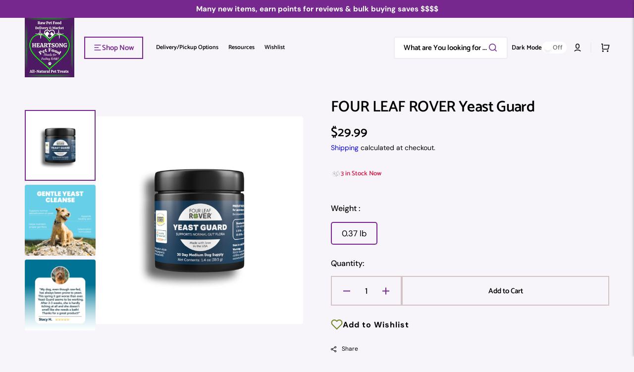

--- FILE ---
content_type: text/html; charset=utf-8
request_url: https://www.rawpetfooddeliverymarket.com/products/four-leaf-rover-yeast-guard
body_size: 68280
content:
<!doctype html>
<html class="no-js" lang="en" data-scheme="light">
  <head>
    <meta charset="utf-8">
    <meta http-equiv="X-UA-Compatible" content="IE=edge">
    <meta name="viewport" content="width=device-width,initial-scale=1">
    <meta name="theme-color" content="">
    <link rel="canonical" href="https://www.rawpetfooddeliverymarket.com/products/four-leaf-rover-yeast-guard">
    <link rel="preconnect" href="https://cdn.shopify.com" crossorigin><link rel="icon" type="image/png" href="//www.rawpetfooddeliverymarket.com/cdn/shop/files/Fav_icon_1.png?crop=center&height=32&v=1709808872&width=32"><link rel="preconnect" href="https://fonts.shopifycdn.com" crossorigin><title>FOUR LEAF ROVER Yeast Guard</title>

    
      <meta name="description" content="FOUR LEAF ROVER YEAST GUARD Yeast Guard is a powerful blend of Organic herbs, including Olive Leaf and Pau D&#39;arco, that can help gently cleanse dogs from yeast overgrowth without harmful side effects. Yeast overgrowth is common in dogs and can often be seen as unhealthy skin and coat, brown staining and an unpleasant o">
    

    

<meta property="og:site_name" content="rawpetfooddeliverymarket">
<meta property="og:url" content="https://www.rawpetfooddeliverymarket.com/products/four-leaf-rover-yeast-guard">
<meta property="og:title" content="FOUR LEAF ROVER Yeast Guard">
<meta property="og:type" content="product">
<meta property="og:description" content="FOUR LEAF ROVER YEAST GUARD Yeast Guard is a powerful blend of Organic herbs, including Olive Leaf and Pau D&#39;arco, that can help gently cleanse dogs from yeast overgrowth without harmful side effects. Yeast overgrowth is common in dogs and can often be seen as unhealthy skin and coat, brown staining and an unpleasant o"><meta property="og:image" content="http://www.rawpetfooddeliverymarket.com/cdn/shop/products/YeastGuard-DNMNewPackaging-120822copy.jpg?v=1677257229">
  <meta property="og:image:secure_url" content="https://www.rawpetfooddeliverymarket.com/cdn/shop/products/YeastGuard-DNMNewPackaging-120822copy.jpg?v=1677257229">
  <meta property="og:image:width" content="1200">
  <meta property="og:image:height" content="1200"><meta property="og:price:amount" content="29.99">
  <meta property="og:price:currency" content="USD"><meta name="twitter:site" content="@#"><meta name="twitter:card" content="summary_large_image">
<meta name="twitter:title" content="FOUR LEAF ROVER Yeast Guard">
<meta name="twitter:description" content="FOUR LEAF ROVER YEAST GUARD Yeast Guard is a powerful blend of Organic herbs, including Olive Leaf and Pau D&#39;arco, that can help gently cleanse dogs from yeast overgrowth without harmful side effects. Yeast overgrowth is common in dogs and can often be seen as unhealthy skin and coat, brown staining and an unpleasant o">


    <script src="//www.rawpetfooddeliverymarket.com/cdn/shop/t/56/assets/jquery-3.6.0.js?v=32573363768646652941762875134" defer="defer"></script>
    <script src="//www.rawpetfooddeliverymarket.com/cdn/shop/t/56/assets/swiper-bundle.min.js?v=59665753948720967221762875136" defer="defer"></script>
    <script src="//www.rawpetfooddeliverymarket.com/cdn/shop/t/56/assets/product-card.js?v=157130705868214899451762875136" defer="defer"></script>
    <script src="//www.rawpetfooddeliverymarket.com/cdn/shop/t/56/assets/slick.min.js?v=71779134894361685811762875133" defer="defer"></script>
    <script src="//www.rawpetfooddeliverymarket.com/cdn/shop/t/56/assets/popup.js?v=179802735620567827611762875135" defer="defer"></script>
    <script src="//www.rawpetfooddeliverymarket.com/cdn/shop/t/56/assets/custom2k5.js?v=85977138806554060361764783392" defer="defer"></script>
    <script src="//www.rawpetfooddeliverymarket.com/cdn/shop/t/56/assets/constants.js?v=57430444635880596041762875135" defer="defer"></script>
    <script src="//www.rawpetfooddeliverymarket.com/cdn/shop/t/56/assets/pubsub.js?v=2921868252632587581762875135" defer="defer"></script>
    <script src="//www.rawpetfooddeliverymarket.com/cdn/shop/t/56/assets/global.js?v=48399792897049441811762875137" defer="defer"></script>
    <script src="//www.rawpetfooddeliverymarket.com/cdn/shop/t/56/assets/custom.js?v=35063241403567957241762875137" defer="defer"></script>

    <script>window.performance && window.performance.mark && window.performance.mark('shopify.content_for_header.start');</script><meta id="shopify-digital-wallet" name="shopify-digital-wallet" content="/50867536047/digital_wallets/dialog">
<meta name="shopify-checkout-api-token" content="7809ff29efc9513c0364f542a882f38b">
<link rel="alternate" type="application/json+oembed" href="https://www.rawpetfooddeliverymarket.com/products/four-leaf-rover-yeast-guard.oembed">
<script async="async" src="/checkouts/internal/preloads.js?locale=en-US"></script>
<link rel="preconnect" href="https://shop.app" crossorigin="anonymous">
<script async="async" src="https://shop.app/checkouts/internal/preloads.js?locale=en-US&shop_id=50867536047" crossorigin="anonymous"></script>
<script id="apple-pay-shop-capabilities" type="application/json">{"shopId":50867536047,"countryCode":"US","currencyCode":"USD","merchantCapabilities":["supports3DS"],"merchantId":"gid:\/\/shopify\/Shop\/50867536047","merchantName":"rawpetfooddeliverymarket","requiredBillingContactFields":["postalAddress","email","phone"],"requiredShippingContactFields":["postalAddress","email","phone"],"shippingType":"shipping","supportedNetworks":["visa","masterCard","amex","discover","elo","jcb"],"total":{"type":"pending","label":"rawpetfooddeliverymarket","amount":"1.00"},"shopifyPaymentsEnabled":true,"supportsSubscriptions":true}</script>
<script id="shopify-features" type="application/json">{"accessToken":"7809ff29efc9513c0364f542a882f38b","betas":["rich-media-storefront-analytics"],"domain":"www.rawpetfooddeliverymarket.com","predictiveSearch":true,"shopId":50867536047,"locale":"en"}</script>
<script>var Shopify = Shopify || {};
Shopify.shop = "rawpetfooddeliverymarket.myshopify.com";
Shopify.locale = "en";
Shopify.currency = {"active":"USD","rate":"1.0"};
Shopify.country = "US";
Shopify.theme = {"name":"stockmart-v1.1.2\/main","id":155965554941,"schema_name":"Stockmart","schema_version":"1.1.2","theme_store_id":null,"role":"main"};
Shopify.theme.handle = "null";
Shopify.theme.style = {"id":null,"handle":null};
Shopify.cdnHost = "www.rawpetfooddeliverymarket.com/cdn";
Shopify.routes = Shopify.routes || {};
Shopify.routes.root = "/";</script>
<script type="module">!function(o){(o.Shopify=o.Shopify||{}).modules=!0}(window);</script>
<script>!function(o){function n(){var o=[];function n(){o.push(Array.prototype.slice.apply(arguments))}return n.q=o,n}var t=o.Shopify=o.Shopify||{};t.loadFeatures=n(),t.autoloadFeatures=n()}(window);</script>
<script>
  window.ShopifyPay = window.ShopifyPay || {};
  window.ShopifyPay.apiHost = "shop.app\/pay";
  window.ShopifyPay.redirectState = null;
</script>
<script id="shop-js-analytics" type="application/json">{"pageType":"product"}</script>
<script defer="defer" async type="module" src="//www.rawpetfooddeliverymarket.com/cdn/shopifycloud/shop-js/modules/v2/client.init-shop-cart-sync_BdyHc3Nr.en.esm.js"></script>
<script defer="defer" async type="module" src="//www.rawpetfooddeliverymarket.com/cdn/shopifycloud/shop-js/modules/v2/chunk.common_Daul8nwZ.esm.js"></script>
<script type="module">
  await import("//www.rawpetfooddeliverymarket.com/cdn/shopifycloud/shop-js/modules/v2/client.init-shop-cart-sync_BdyHc3Nr.en.esm.js");
await import("//www.rawpetfooddeliverymarket.com/cdn/shopifycloud/shop-js/modules/v2/chunk.common_Daul8nwZ.esm.js");

  window.Shopify.SignInWithShop?.initShopCartSync?.({"fedCMEnabled":true,"windoidEnabled":true});

</script>
<script>
  window.Shopify = window.Shopify || {};
  if (!window.Shopify.featureAssets) window.Shopify.featureAssets = {};
  window.Shopify.featureAssets['shop-js'] = {"shop-cart-sync":["modules/v2/client.shop-cart-sync_QYOiDySF.en.esm.js","modules/v2/chunk.common_Daul8nwZ.esm.js"],"init-fed-cm":["modules/v2/client.init-fed-cm_DchLp9rc.en.esm.js","modules/v2/chunk.common_Daul8nwZ.esm.js"],"shop-button":["modules/v2/client.shop-button_OV7bAJc5.en.esm.js","modules/v2/chunk.common_Daul8nwZ.esm.js"],"init-windoid":["modules/v2/client.init-windoid_DwxFKQ8e.en.esm.js","modules/v2/chunk.common_Daul8nwZ.esm.js"],"shop-cash-offers":["modules/v2/client.shop-cash-offers_DWtL6Bq3.en.esm.js","modules/v2/chunk.common_Daul8nwZ.esm.js","modules/v2/chunk.modal_CQq8HTM6.esm.js"],"shop-toast-manager":["modules/v2/client.shop-toast-manager_CX9r1SjA.en.esm.js","modules/v2/chunk.common_Daul8nwZ.esm.js"],"init-shop-email-lookup-coordinator":["modules/v2/client.init-shop-email-lookup-coordinator_UhKnw74l.en.esm.js","modules/v2/chunk.common_Daul8nwZ.esm.js"],"pay-button":["modules/v2/client.pay-button_DzxNnLDY.en.esm.js","modules/v2/chunk.common_Daul8nwZ.esm.js"],"avatar":["modules/v2/client.avatar_BTnouDA3.en.esm.js"],"init-shop-cart-sync":["modules/v2/client.init-shop-cart-sync_BdyHc3Nr.en.esm.js","modules/v2/chunk.common_Daul8nwZ.esm.js"],"shop-login-button":["modules/v2/client.shop-login-button_D8B466_1.en.esm.js","modules/v2/chunk.common_Daul8nwZ.esm.js","modules/v2/chunk.modal_CQq8HTM6.esm.js"],"init-customer-accounts-sign-up":["modules/v2/client.init-customer-accounts-sign-up_C8fpPm4i.en.esm.js","modules/v2/client.shop-login-button_D8B466_1.en.esm.js","modules/v2/chunk.common_Daul8nwZ.esm.js","modules/v2/chunk.modal_CQq8HTM6.esm.js"],"init-shop-for-new-customer-accounts":["modules/v2/client.init-shop-for-new-customer-accounts_CVTO0Ztu.en.esm.js","modules/v2/client.shop-login-button_D8B466_1.en.esm.js","modules/v2/chunk.common_Daul8nwZ.esm.js","modules/v2/chunk.modal_CQq8HTM6.esm.js"],"init-customer-accounts":["modules/v2/client.init-customer-accounts_dRgKMfrE.en.esm.js","modules/v2/client.shop-login-button_D8B466_1.en.esm.js","modules/v2/chunk.common_Daul8nwZ.esm.js","modules/v2/chunk.modal_CQq8HTM6.esm.js"],"shop-follow-button":["modules/v2/client.shop-follow-button_CkZpjEct.en.esm.js","modules/v2/chunk.common_Daul8nwZ.esm.js","modules/v2/chunk.modal_CQq8HTM6.esm.js"],"lead-capture":["modules/v2/client.lead-capture_BntHBhfp.en.esm.js","modules/v2/chunk.common_Daul8nwZ.esm.js","modules/v2/chunk.modal_CQq8HTM6.esm.js"],"checkout-modal":["modules/v2/client.checkout-modal_CfxcYbTm.en.esm.js","modules/v2/chunk.common_Daul8nwZ.esm.js","modules/v2/chunk.modal_CQq8HTM6.esm.js"],"shop-login":["modules/v2/client.shop-login_Da4GZ2H6.en.esm.js","modules/v2/chunk.common_Daul8nwZ.esm.js","modules/v2/chunk.modal_CQq8HTM6.esm.js"],"payment-terms":["modules/v2/client.payment-terms_MV4M3zvL.en.esm.js","modules/v2/chunk.common_Daul8nwZ.esm.js","modules/v2/chunk.modal_CQq8HTM6.esm.js"]};
</script>
<script>(function() {
  var isLoaded = false;
  function asyncLoad() {
    if (isLoaded) return;
    isLoaded = true;
    var urls = ["https:\/\/js.smile.io\/v1\/smile-shopify.js?shop=rawpetfooddeliverymarket.myshopify.com","https:\/\/cdn.shopify.com\/s\/files\/1\/0508\/6753\/6047\/t\/11\/assets\/subscribe-it.js?v=1667239327\u0026shop=rawpetfooddeliverymarket.myshopify.com","https:\/\/cdn.hextom.com\/js\/quickannouncementbar.js?shop=rawpetfooddeliverymarket.myshopify.com","https:\/\/cdn.roseperl.com\/storepickup\/setting\/rawpetfooddeliverymarket_1762368212.js?shop=rawpetfooddeliverymarket.myshopify.com"];
    for (var i = 0; i < urls.length; i++) {
      var s = document.createElement('script');
      s.type = 'text/javascript';
      s.async = true;
      s.src = urls[i];
      var x = document.getElementsByTagName('script')[0];
      x.parentNode.insertBefore(s, x);
    }
  };
  if(window.attachEvent) {
    window.attachEvent('onload', asyncLoad);
  } else {
    window.addEventListener('load', asyncLoad, false);
  }
})();</script>
<script id="__st">var __st={"a":50867536047,"offset":-21600,"reqid":"b4ad0911-6df5-4fff-86f2-eb6aa743cbdc-1769003868","pageurl":"www.rawpetfooddeliverymarket.com\/products\/four-leaf-rover-yeast-guard","u":"a79b272a75f5","p":"product","rtyp":"product","rid":8035351232765};</script>
<script>window.ShopifyPaypalV4VisibilityTracking = true;</script>
<script id="captcha-bootstrap">!function(){'use strict';const t='contact',e='account',n='new_comment',o=[[t,t],['blogs',n],['comments',n],[t,'customer']],c=[[e,'customer_login'],[e,'guest_login'],[e,'recover_customer_password'],[e,'create_customer']],r=t=>t.map((([t,e])=>`form[action*='/${t}']:not([data-nocaptcha='true']) input[name='form_type'][value='${e}']`)).join(','),a=t=>()=>t?[...document.querySelectorAll(t)].map((t=>t.form)):[];function s(){const t=[...o],e=r(t);return a(e)}const i='password',u='form_key',d=['recaptcha-v3-token','g-recaptcha-response','h-captcha-response',i],f=()=>{try{return window.sessionStorage}catch{return}},m='__shopify_v',_=t=>t.elements[u];function p(t,e,n=!1){try{const o=window.sessionStorage,c=JSON.parse(o.getItem(e)),{data:r}=function(t){const{data:e,action:n}=t;return t[m]||n?{data:e,action:n}:{data:t,action:n}}(c);for(const[e,n]of Object.entries(r))t.elements[e]&&(t.elements[e].value=n);n&&o.removeItem(e)}catch(o){console.error('form repopulation failed',{error:o})}}const l='form_type',E='cptcha';function T(t){t.dataset[E]=!0}const w=window,h=w.document,L='Shopify',v='ce_forms',y='captcha';let A=!1;((t,e)=>{const n=(g='f06e6c50-85a8-45c8-87d0-21a2b65856fe',I='https://cdn.shopify.com/shopifycloud/storefront-forms-hcaptcha/ce_storefront_forms_captcha_hcaptcha.v1.5.2.iife.js',D={infoText:'Protected by hCaptcha',privacyText:'Privacy',termsText:'Terms'},(t,e,n)=>{const o=w[L][v],c=o.bindForm;if(c)return c(t,g,e,D).then(n);var r;o.q.push([[t,g,e,D],n]),r=I,A||(h.body.append(Object.assign(h.createElement('script'),{id:'captcha-provider',async:!0,src:r})),A=!0)});var g,I,D;w[L]=w[L]||{},w[L][v]=w[L][v]||{},w[L][v].q=[],w[L][y]=w[L][y]||{},w[L][y].protect=function(t,e){n(t,void 0,e),T(t)},Object.freeze(w[L][y]),function(t,e,n,w,h,L){const[v,y,A,g]=function(t,e,n){const i=e?o:[],u=t?c:[],d=[...i,...u],f=r(d),m=r(i),_=r(d.filter((([t,e])=>n.includes(e))));return[a(f),a(m),a(_),s()]}(w,h,L),I=t=>{const e=t.target;return e instanceof HTMLFormElement?e:e&&e.form},D=t=>v().includes(t);t.addEventListener('submit',(t=>{const e=I(t);if(!e)return;const n=D(e)&&!e.dataset.hcaptchaBound&&!e.dataset.recaptchaBound,o=_(e),c=g().includes(e)&&(!o||!o.value);(n||c)&&t.preventDefault(),c&&!n&&(function(t){try{if(!f())return;!function(t){const e=f();if(!e)return;const n=_(t);if(!n)return;const o=n.value;o&&e.removeItem(o)}(t);const e=Array.from(Array(32),(()=>Math.random().toString(36)[2])).join('');!function(t,e){_(t)||t.append(Object.assign(document.createElement('input'),{type:'hidden',name:u})),t.elements[u].value=e}(t,e),function(t,e){const n=f();if(!n)return;const o=[...t.querySelectorAll(`input[type='${i}']`)].map((({name:t})=>t)),c=[...d,...o],r={};for(const[a,s]of new FormData(t).entries())c.includes(a)||(r[a]=s);n.setItem(e,JSON.stringify({[m]:1,action:t.action,data:r}))}(t,e)}catch(e){console.error('failed to persist form',e)}}(e),e.submit())}));const S=(t,e)=>{t&&!t.dataset[E]&&(n(t,e.some((e=>e===t))),T(t))};for(const o of['focusin','change'])t.addEventListener(o,(t=>{const e=I(t);D(e)&&S(e,y())}));const B=e.get('form_key'),M=e.get(l),P=B&&M;t.addEventListener('DOMContentLoaded',(()=>{const t=y();if(P)for(const e of t)e.elements[l].value===M&&p(e,B);[...new Set([...A(),...v().filter((t=>'true'===t.dataset.shopifyCaptcha))])].forEach((e=>S(e,t)))}))}(h,new URLSearchParams(w.location.search),n,t,e,['guest_login'])})(!0,!0)}();</script>
<script integrity="sha256-4kQ18oKyAcykRKYeNunJcIwy7WH5gtpwJnB7kiuLZ1E=" data-source-attribution="shopify.loadfeatures" defer="defer" src="//www.rawpetfooddeliverymarket.com/cdn/shopifycloud/storefront/assets/storefront/load_feature-a0a9edcb.js" crossorigin="anonymous"></script>
<script crossorigin="anonymous" defer="defer" src="//www.rawpetfooddeliverymarket.com/cdn/shopifycloud/storefront/assets/shopify_pay/storefront-65b4c6d7.js?v=20250812"></script>
<script data-source-attribution="shopify.dynamic_checkout.dynamic.init">var Shopify=Shopify||{};Shopify.PaymentButton=Shopify.PaymentButton||{isStorefrontPortableWallets:!0,init:function(){window.Shopify.PaymentButton.init=function(){};var t=document.createElement("script");t.src="https://www.rawpetfooddeliverymarket.com/cdn/shopifycloud/portable-wallets/latest/portable-wallets.en.js",t.type="module",document.head.appendChild(t)}};
</script>
<script data-source-attribution="shopify.dynamic_checkout.buyer_consent">
  function portableWalletsHideBuyerConsent(e){var t=document.getElementById("shopify-buyer-consent"),n=document.getElementById("shopify-subscription-policy-button");t&&n&&(t.classList.add("hidden"),t.setAttribute("aria-hidden","true"),n.removeEventListener("click",e))}function portableWalletsShowBuyerConsent(e){var t=document.getElementById("shopify-buyer-consent"),n=document.getElementById("shopify-subscription-policy-button");t&&n&&(t.classList.remove("hidden"),t.removeAttribute("aria-hidden"),n.addEventListener("click",e))}window.Shopify?.PaymentButton&&(window.Shopify.PaymentButton.hideBuyerConsent=portableWalletsHideBuyerConsent,window.Shopify.PaymentButton.showBuyerConsent=portableWalletsShowBuyerConsent);
</script>
<script data-source-attribution="shopify.dynamic_checkout.cart.bootstrap">document.addEventListener("DOMContentLoaded",(function(){function t(){return document.querySelector("shopify-accelerated-checkout-cart, shopify-accelerated-checkout")}if(t())Shopify.PaymentButton.init();else{new MutationObserver((function(e,n){t()&&(Shopify.PaymentButton.init(),n.disconnect())})).observe(document.body,{childList:!0,subtree:!0})}}));
</script>
<link id="shopify-accelerated-checkout-styles" rel="stylesheet" media="screen" href="https://www.rawpetfooddeliverymarket.com/cdn/shopifycloud/portable-wallets/latest/accelerated-checkout-backwards-compat.css" crossorigin="anonymous">
<style id="shopify-accelerated-checkout-cart">
        #shopify-buyer-consent {
  margin-top: 1em;
  display: inline-block;
  width: 100%;
}

#shopify-buyer-consent.hidden {
  display: none;
}

#shopify-subscription-policy-button {
  background: none;
  border: none;
  padding: 0;
  text-decoration: underline;
  font-size: inherit;
  cursor: pointer;
}

#shopify-subscription-policy-button::before {
  box-shadow: none;
}

      </style>
<script id="sections-script" data-sections="main-product,product-recommendations,header,footer" defer="defer" src="//www.rawpetfooddeliverymarket.com/cdn/shop/t/56/compiled_assets/scripts.js?v=11546"></script>
<script>window.performance && window.performance.mark && window.performance.mark('shopify.content_for_header.end');</script>


    <style data-shopify>
      inbox-online-store-chat#ShopifyChat {
          bottom: 111px !important;
      }
      .smile-launcher-frame-container.smile-launcher-border-radius-circular.smile-launcher-closed {
          /* bottom: 109px !important; */
      }
      .launcher-container.smile-launcher-border-radius-circular {
          border: 2px solid;
      }
      body.launcher-body button.launcher-button {
       background : #174819 !important;
      }
      #qab_bar {
         background-color: rgb(248 245 250) !important;
      }

      @font-face {
  font-family: "DM Sans";
  font-weight: 400;
  font-style: normal;
  font-display: swap;
  src: url("//www.rawpetfooddeliverymarket.com/cdn/fonts/dm_sans/dmsans_n4.ec80bd4dd7e1a334c969c265873491ae56018d72.woff2") format("woff2"),
       url("//www.rawpetfooddeliverymarket.com/cdn/fonts/dm_sans/dmsans_n4.87bdd914d8a61247b911147ae68e754d695c58a6.woff") format("woff");
}

      @font-face {
  font-family: Catamaran;
  font-weight: 600;
  font-style: normal;
  font-display: swap;
  src: url("//www.rawpetfooddeliverymarket.com/cdn/fonts/catamaran/catamaran_n6.bdda57c9945578c369f45060b24055bf0da96177.woff2") format("woff2"),
       url("//www.rawpetfooddeliverymarket.com/cdn/fonts/catamaran/catamaran_n6.2b199b32c7eea81327d1d09343cfcc3e69495c42.woff") format("woff");
}

      @font-face {
  font-family: Catamaran;
  font-weight: 600;
  font-style: normal;
  font-display: swap;
  src: url("//www.rawpetfooddeliverymarket.com/cdn/fonts/catamaran/catamaran_n6.bdda57c9945578c369f45060b24055bf0da96177.woff2") format("woff2"),
       url("//www.rawpetfooddeliverymarket.com/cdn/fonts/catamaran/catamaran_n6.2b199b32c7eea81327d1d09343cfcc3e69495c42.woff") format("woff");
}

      @font-face {
  font-family: Catamaran;
  font-weight: 600;
  font-style: normal;
  font-display: swap;
  src: url("//www.rawpetfooddeliverymarket.com/cdn/fonts/catamaran/catamaran_n6.bdda57c9945578c369f45060b24055bf0da96177.woff2") format("woff2"),
       url("//www.rawpetfooddeliverymarket.com/cdn/fonts/catamaran/catamaran_n6.2b199b32c7eea81327d1d09343cfcc3e69495c42.woff") format("woff");
}

      @font-face {
  font-family: "DM Sans";
  font-weight: 300;
  font-style: normal;
  font-display: swap;
  src: url("//www.rawpetfooddeliverymarket.com/cdn/fonts/dm_sans/dmsans_n3.d218434bb518134511e5205d90c23cfb8a1b261b.woff2") format("woff2"),
       url("//www.rawpetfooddeliverymarket.com/cdn/fonts/dm_sans/dmsans_n3.0c324a11de656e0e3f656188ad5de9ff34f70c04.woff") format("woff");
}

      @font-face {
  font-family: "DM Sans";
  font-weight: 400;
  font-style: normal;
  font-display: swap;
  src: url("//www.rawpetfooddeliverymarket.com/cdn/fonts/dm_sans/dmsans_n4.ec80bd4dd7e1a334c969c265873491ae56018d72.woff2") format("woff2"),
       url("//www.rawpetfooddeliverymarket.com/cdn/fonts/dm_sans/dmsans_n4.87bdd914d8a61247b911147ae68e754d695c58a6.woff") format("woff");
}

      @font-face {
  font-family: "DM Sans";
  font-weight: 500;
  font-style: normal;
  font-display: swap;
  src: url("//www.rawpetfooddeliverymarket.com/cdn/fonts/dm_sans/dmsans_n5.8a0f1984c77eb7186ceb87c4da2173ff65eb012e.woff2") format("woff2"),
       url("//www.rawpetfooddeliverymarket.com/cdn/fonts/dm_sans/dmsans_n5.9ad2e755a89e15b3d6c53259daad5fc9609888e6.woff") format("woff");
}

      @font-face {
  font-family: "DM Sans";
  font-weight: 700;
  font-style: normal;
  font-display: swap;
  src: url("//www.rawpetfooddeliverymarket.com/cdn/fonts/dm_sans/dmsans_n7.97e21d81502002291ea1de8aefb79170c6946ce5.woff2") format("woff2"),
       url("//www.rawpetfooddeliverymarket.com/cdn/fonts/dm_sans/dmsans_n7.af5c214f5116410ca1d53a2090665620e78e2e1b.woff") format("woff");
}

      @font-face {
  font-family: "DM Sans";
  font-weight: 400;
  font-style: italic;
  font-display: swap;
  src: url("//www.rawpetfooddeliverymarket.com/cdn/fonts/dm_sans/dmsans_i4.b8fe05e69ee95d5a53155c346957d8cbf5081c1a.woff2") format("woff2"),
       url("//www.rawpetfooddeliverymarket.com/cdn/fonts/dm_sans/dmsans_i4.403fe28ee2ea63e142575c0aa47684d65f8c23a0.woff") format("woff");
}

      
      @font-face {
  font-family: "DM Sans";
  font-weight: 700;
  font-style: italic;
  font-display: swap;
  src: url("//www.rawpetfooddeliverymarket.com/cdn/fonts/dm_sans/dmsans_i7.52b57f7d7342eb7255084623d98ab83fd96e7f9b.woff2") format("woff2"),
       url("//www.rawpetfooddeliverymarket.com/cdn/fonts/dm_sans/dmsans_i7.d5e14ef18a1d4a8ce78a4187580b4eb1759c2eda.woff") format("woff");
}


      :root {
      --spaced-section: 5rem;

      --font-body-family: "DM Sans", sans-serif;
      --font-body-style: normal;
      --font-body-weight: 400;

      --font-body-scale: 1.67;
      --font-body-line-height: 1.3;

      --font-heading-family: Catamaran, sans-serif;
      --font-heading-style: normal;
      --font-heading-weight: 600;
      --font-heading-letter-spacing: -0.2em;
      --font-heading-line-height: 1.5;

      --font-subtitle-family: Catamaran, sans-serif;
      --font-subtitle-style: normal;
      --font-subtitle-weight: 600;
      --font-subtitle-text-transform: none;
      --font-subtitle-scale: 1.26;

      --font-heading-h1-scale: 1.16;
      --font-heading-h2-scale: 1.11;
      --font-heading-h3-scale: 1.37;
      --font-heading-h4-scale: 1.42;

      --font-heading-card-family: Catamaran, sans-serif;
      --font-heading-card-style: normal;
      --font-heading-card-weight: 600;
      --font-text-card-family: Catamaran, sans-serif;
      --font-text-card-style: normal;
      --font-text-card-weight: 400;

      --font-heading-card-scale: 1.5;
      --font-text-card-scale: 1.45;

      --font-button-family: Catamaran, sans-serif;
      --font-button-style: normal;
      --font-button-weight: 600;
      --font-button-text-transform: none;

      --font-button-family: Catamaran, sans-serif;
      --font-button-style: normal;
      --font-button-weight: 600;
      --font-button-text-transform: none;
      --font-button-letter-spacing: 0;
      --font-subtitle-letter-spacing: 0.04em;

      --font-header-menu-family: Catamaran, sans-serif;
      --font-header-menu-style: normal;
      --font-header-menu-weight: 600;
      --font-header-menu-text-transform: none;

      --font-footer-menu-family: Catamaran, sans-serif;
      --font-footer-menu-style: normal;
      --font-footer-menu-weight: 600;
      --font-footer-link-size: 12px;

      --font-popups-heading-family: Catamaran, sans-serif;
      --font-popups-heading-style: normal;
      --font-popups-heading-weight: 600;
      --font-popups-text-family: Catamaran, sans-serif;
      --font-popups-text-style: normal;
      --font-popups-text-weight: 400;
      --font-popup-heading-scale: 1.0;
      --font-popup-text-scale: 1.0;
      --font-notification-heading-scale: 1.0;
      --font-notification-text-scale: 1.0;

      --color-base-text: 0, 0, 0;
      --color-secondary-text: 0, 0, 0;
      --color-title-text: 0, 0, 0;
      --dot-background-color: , , ;

      --color-base-background-1: 248, 245, 250;
      --color-base-background-2: 255, 255, 255;
      --color-base-background-5: 255, 255, 255;
      --color-base-background-3: 0, 0, 0;
      --color-base-background-4: 118, 40, 143;

      --color-announcement-bar-background-1: 0, 0, 0;
      --color-announcement-bar-background-2: 118, 40, 143;

      --color-base-solid-button-labels: 251, 242, 242;
      --color-base-solid-button-labels-hover: 255, 255, 255;
      --color-base-button-background: 118, 40, 143;
      --color-base-button-background-hover: 159, 105, 177;
      --color-base-outline-button-labels: 241, 234, 244;
      --color-base-outline-button-labels-hover: 118, 40, 143;
      --color-secondary-button-labels: 118, 40, 143;
      --color-secondary-button-labels-hover: 118, 40, 143;
      --color-tertiary-button-labels: 118, 40, 143;
      --color-tertiary-button-labels-hover: 255, 255, 255;
      --color-tertiary-button-background: 118, 40, 143;
      --color-tertiary-button-background-hover: 118, 40, 143;
      --border-radius-button: 0px;
      --color-text-accent: 46, 63, 117;

      --payment-terms-background-color: #f8f5fa;
      --color-overlay-background: 248, 227, 255;
      --color-base-background-input: 255, 255, 255;

      --color-base-border-input: 241, 234, 244;
      --color-hover-border-input: 221, 201, 227;

      --color-badge-sale-background: 0, 0, 0;
      --color-badge-sale-text: 255, 255, 255;
      --color-badge-soldout-background: 213, 31, 75;
      --color-badge-soldout-text: 255, 255, 255;
      --color-border: 241, 234, 244;
      --color-background-card: 255, 255, 255;
      --color-background-card-dark: 247, 247, 247;
      --color-scheme-toggle: 255, 255, 255;
      --color-scheme-toggle-text: 113, 113, 113;
      }

      @media screen and (min-width: 990px) {
      	:root {
      		--spaced-section: 16rem;
      	}
      }

      *,
      *::before,
      *::after {
      box-sizing: inherit;
      }

      html {
      box-sizing: border-box;
      font-size: 10px;
      height: 100%;
      }

      body {
      position: relative;
      display: grid;
      grid-template-rows: auto auto 1fr auto;
      grid-template-columns: 100%;
      min-height: 100%;
      margin: 0;
      font-size: calc(var(--font-body-scale) * 1rem);
      line-height: 1.5;
      font-family: var(--font-body-family);
      font-style: var(--font-body-style);
      font-weight: var(--font-body-weight);
      overflow-x: hidden;
      }
    </style>

    <link href="//www.rawpetfooddeliverymarket.com/cdn/shop/t/56/assets/swiper-bundle.min.css?v=67104566617031410831762875135" rel="stylesheet" type="text/css" media="all" />

    <link href="//www.rawpetfooddeliverymarket.com/cdn/shop/t/56/assets/custom.css?v=84987688619026749811764783409" rel="stylesheet" type="text/css" media="all" />
    <link href="//www.rawpetfooddeliverymarket.com/cdn/shop/t/56/assets/base.css?v=170678606670511325561764783409" rel="stylesheet" type="text/css" media="all" />
    <link href="//www.rawpetfooddeliverymarket.com/cdn/shop/t/56/assets/slick.css?v=88896222775206060411762875136" rel="stylesheet" type="text/css" media="all" />
    <link href="//www.rawpetfooddeliverymarket.com/cdn/shop/t/56/assets/slick-theme.css?v=68645012561117767111762875136" rel="stylesheet" type="text/css" media="all" />
    <link href="//www.rawpetfooddeliverymarket.com/cdn/shop/t/56/assets/responsive.css?v=94375109075564139541762875137" rel="stylesheet" type="text/css" media="all" />
<link
        rel="stylesheet"
        href="//www.rawpetfooddeliverymarket.com/cdn/shop/t/56/assets/component-predictive-search.css?v=64904219377317970701762875136"
        media="print"
        onload="this.media='all'"
      ><link rel="preload" as="font" href="//www.rawpetfooddeliverymarket.com/cdn/fonts/dm_sans/dmsans_n4.ec80bd4dd7e1a334c969c265873491ae56018d72.woff2" type="font/woff2" crossorigin><link rel="preload" as="font" href="//www.rawpetfooddeliverymarket.com/cdn/fonts/catamaran/catamaran_n6.bdda57c9945578c369f45060b24055bf0da96177.woff2" type="font/woff2" crossorigin><script>
      document.documentElement.className = document.documentElement.className.replace('no-js', 'js');
      if (Shopify.designMode) {
        document.documentElement.classList.add('shopify-design-mode');
      }
    </script>

    

    <script>
      let cscoDarkMode = {};

      (function () {
        const body = document.querySelector('html[data-scheme]');

        cscoDarkMode = {
          init: function (e) {
            this.initMode(e);
            window.matchMedia('(prefers-color-scheme: dark)').addListener((e) => {
              this.initMode(e);
            });

            window.addEventListener('load', () => {
              const toggleBtns = document.querySelectorAll('.header__toggle-scheme');
              toggleBtns.forEach((btn) => {
                btn.addEventListener('click', (e) => {
                  e.preventDefault();

                  if ('auto' === body.getAttribute('data-scheme')) {
                    if (window.matchMedia('(prefers-color-scheme: dark)').matches) {
                      cscoDarkMode.changeScheme('light', true);
                    } else if (window.matchMedia('(prefers-color-scheme: light)').matches) {
                      cscoDarkMode.changeScheme('dark', true);
                    }
                  } else {
                    if ('dark' === body.getAttribute('data-scheme')) {
                      cscoDarkMode.changeScheme('light', true);
                    } else {
                      cscoDarkMode.changeScheme('dark', true);
                    }
                  }
                });
              });
            });
          },
          initMode: function (e) {
            let siteScheme = false;
            switch (
              'light' // Field. User’s system preference.
            ) {
              case 'dark':
                siteScheme = 'dark';
                break;
              case 'light':
                siteScheme = 'light';
                break;
              case 'system':
                siteScheme = 'auto';
                break;
            }
            if ('true') {
              // Field. Enable dark/light mode toggle.
              if ('light' === localStorage.getItem('_color_schema')) {
                siteScheme = 'light';
              }
              if ('dark' === localStorage.getItem('_color_schema')) {
                siteScheme = 'dark';
              }
            }
            if (siteScheme && siteScheme !== body.getAttribute('data-scheme')) {
              this.changeScheme(siteScheme, false);
            }
          },
          changeScheme: function (siteScheme, cookie) {
            body.classList.add('scheme-toggled');
            body.setAttribute('data-scheme', siteScheme);
            if (cookie) {
              localStorage.setItem('_color_schema', siteScheme);
            }
            setTimeout(() => {
              body.classList.remove('scheme-toggled');
            }, 100);
          },
        };
      })();

      cscoDarkMode.init();

      document.addEventListener('shopify:section:load', function () {
        setTimeout(() => {
          cscoDarkMode.init();
        }, 100);
      });
    </script>

    <link rel="stylesheet" type="text/css" href="//www.rawpetfooddeliverymarket.com/cdn/shop/t/56/assets/sca.storepickup.css?v=109384678719635823921762875133">

<script>
  var scaStorePickupCallback = function(){
    setTimeout(()=>{
           jQuerySCASP('.sca-storepickup-delivery-tab').trigger('click');
      }, 1000);
  }
</script>

    <script src="//www.rawpetfooddeliverymarket.com/cdn/shop/t/56/assets/widget-delivery-route.js?v=83469194865566083051762875134" type="module"></script>
    <script>
          window.delivery_route = window.delivery_route || {};
      window.delivery_route.modules = window.delivery_route.modules || {};
      window.delivery_route.routes = window.delivery_route.routes || {};
      window.delivery_route.cart_attributes = window.delivery_route.cart_attributes || {};
      window.delivery_route.modules = {
          "DeliveryRoute":'//www.rawpetfooddeliverymarket.com/cdn/shop/t/56/assets/DeliveryRoute.js?v=88562090650169956391762875133'
      };
      window.delivery_route.routes =[{"route_slug":"pink","route_title":"Pink","route_subtitle":"NASH to GA, SC, \u0026 NC","route_delivery_stops":[{"stop_slug":"stop-0","stop_title":"Stop 0 - 11:00am est - Exit 120","stop_location":"QuikTrip 2460 Hamilton Mill Rd, Dacula, GA 30019"},{"stop_slug":"stop-1","stop_title":"Stop 1 - 11:30pm est - Exit 137","stop_location":"Speedway 115 Speedway Dr, Jefferson, GA 30549"},{"stop_slug":"stop-2","stop_title":"Stop 2 - 12:30pm - Exit 14","stop_location":"Marathon Gas 5415 SC-187, Anderson, SC 29625"},{"stop_slug":"stop-3","stop_title":"Stop 3 - 1:00pm est - Exit 48A","stop_location":"QuikTrip 2890 Larrens Rd, Greenville, SC 29607"},{"stop_slug":"stop-4","stop_title":"Stop 4 - 2:00pm - Exit 75","stop_location":"7\/11 - 8190 Fairforest Rd, Spartanburg, SC 29303"},{"stop_slug":"stop-5","stop_title":"Stop 5 - 2:15pm EST - Exit 90","stop_location":"Pilot Travel Center 909 Hyatt St, Gaffney, SC 29341"},{"stop_slug":"stop-6","stop_title":"Stop 6 - 3:15 pm EST - Exit 17","stop_location":" Citgo 1617 N Chester St Gastonia, NC 28052"},{"stop_slug":"stop-7","stop_title":"Stop 7 - 3:30 pm- Exit 29","stop_location":"Loves 2603 Sam Wilson Rd, Charlotte NC 28214"}]},{"route_slug":"orange","route_title":"Orange","route_subtitle":"Springfield TN Via 65S to Prattville AL","route_delivery_stops":[{"stop_slug":"stop-1","stop_title":"Stop 1 - 7:00am - Exit 351","stop_location":"Chevron 1404 US Hwy 72 E, Athens, AL 35611"},{"stop_slug":"stop-2","stop_title":"Stop 2 - 7:30am - Exit 334","stop_location":"Pilot 3240 Point Mallard Parkway, Decatur, AL 35603 "},{"stop_slug":"stop-3","stop_title":"Stop 3 - 8:30am","stop_location":"Shell 930 Fieldstown Rd Gardendale, AL 35071"},{"stop_slug":"stop-4","stop_title":"Stop 4 - 8:45am - ","stop_location":"Popeyes, 1717 Finley Blvd, Birmingham, AL 35204 "},{"stop_slug":"stop-5","stop_title":"Stop 5 - 9:15am - Exit 246","stop_location":"KFC 630 Cahaba Valley Rd Pelham, AL 35124"},{"stop_slug":"stop-6","stop_title":"Stop 6 - 10:15am – Exit 181","stop_location":"Texaco 205 Interstate Park Drive, Prattville, AL 36066  "},{"stop_slug":"stop-7","stop_title":"Stop 7 - 145pm - Exit 46","stop_location":"Love's 1624 Bear Creek Pike Columbia, TN 38401 "},{"stop_slug":"stop-8","stop_title":"Stop 8 - 2pm - Exit 67","stop_location":"Whole Foods Market 1566 W McEwen Dr Franklin, TN 37067 "},{"stop_slug":"stop-9","stop_title":"Stop 9 - 2:15pm - Exit 71","stop_location":"Shell\/BP 1101 Wilson Pike, Brentwood, TN 37027"},{"stop_slug":"stop-10","stop_title":"Stop 10 - 2:30pm - Exit 78","stop_location":"Shell 731 Harding Pl, Nashville, TN 37211 "},{"stop_slug":"stop-11","stop_title":"Stop 11 - 2:45pm - Exit 87 (off I65) ","stop_location":"Exxon 2200 Brick Church Pike, Nashville, TN 37207"},{"stop_slug":"stop-12","stop_title":"Stop 12 - 3:00pm - Exit 40 (off I24)","stop_location":"Marathon 7534 Old Hickory Blvd, Whites Creek, TN 37189"},{"stop_slug":"stop-13","stop_title":"Stop 13 - 3:15pm - Exit 35 (off I24) ","stop_location":"Twice Daily 6444 Eatons Creek Rd, Joelton, TN 37080"}]},{"route_slug":"blue","route_title":"Blue","route_subtitle":"North Carolina 40E Nashville TN to Morrisville NC, Monthly","route_delivery_stops":[{"stop_slug":"stop-0","stop_title":"Stop 0 – Home Depot – Exit 44 @ 11:00am","stop_location":"Home Depot: 127 Acton Cir Asheville, NC 28806 (near the sheds)"},{"stop_slug":"stop-1","stop_title":"New** Stop 1 – Sheetz – Exit 126 @ 12:30 pm","stop_location":"2191 13th Avenue Dr SE, Hickory, NC 28602"},{"stop_slug":"stop-2","stop_title":"Stop 2 – Sheetz – Exit 150 @ 1:15pm","stop_location":"Sheetz: 1244 Wilkesboro Hwy, Statesville, NC 28625"},{"stop_slug":"stop-3","stop_title":"Stop 3 – Sheetz – Exit 201 @ 2:15pm","stop_location":"Sheetz: 1551 Glenn Center Drive, Kernersville, NC 27284"},{"stop_slug":"stop-4","stop_title":"Stop 4 – McDonalds – Exit 132 @ 2:30pm","stop_location":"McDonalds: 1802 Mt Hope Church Rd Greensboro, NC 27406"},{"stop_slug":"stop-5","stop_title":"Stop 5 – Walmart – Exit 282 @ 3:30pm","stop_location":"Walmart: 1001 Shiloh Glenn Dr Morrisville, NC 27560  (facing out from store, far right corner parking lot)"}]},{"route_slug":"yellow","route_title":"Yellow","route_subtitle":"Nashville TN to Newport, Tn","route_delivery_stops":[{"stop_slug":"stop-1","stop_title":"Stop 1 – Thorntons – Exit 232B @ 6:30am","stop_location":"Thorntons: 243 TN-109 Lebanon, TN 37090"},{"stop_slug":"Stop-1a","stop_title":"Stop 1a  Exit 258 @7:00am","stop_location":"Pilot: 498 Gordonsville Hwy Gordonsville,TN 38563"},{"stop_slug":"stop-2","stop_title":"Stop 2 – Marathon – Exit 287 @ 7:30am","stop_location":"Marathon: 1110 S Jefferson Ave Cookeville, TN38506"},{"stop_slug":"stop-3","stop_title":"Stop 3 – Marathon – Exit 317 @ 8:00am","stop_location":"Marathon: 34 Executive Dr Crossville, TN 38555 Time change to est"},{"stop_slug":"stop-4","stop_title":"NEW* Stop 4 – Weigel’s – Exit 350 @ 9:30am","stop_location":"Weigel’s:2001 Roane State Hwy Harriman, TN 37748"},{"stop_slug":"stop-5","stop_title":"NEW* Stop 5 – Fitness Center – Exit 379 @ 10:00am","stop_location":" 8511 Walbrook Dr Knoxville, TN 37923 (Area Nearest Walbrook Dr)"},{"stop_slug":"stop-6","stop_title":"Stop 6 – Exxon KENJO MARKET – Exit 407 @ 10:30am","stop_location":"Exxon: 3422 Winfield Dunn Pkwy Kodak, TN 37764"},{"stop_slug":"stop-7","stop_title":"Stop 7 – Weigel's – Exit 417 @ 10:45am","stop_location":"Weigel's: 657 TN-92 Dandridge, TN 37725"},{"stop_slug":"stop-8","stop_title":"Stop 8 – Shell – Exit 432  @ 11:00am","stop_location":"Shell: 1274 US-25W Ste 70, Newport, TN 37821"}]},{"route_slug":"green","route_title":"Green","route_subtitle":"Georgia","route_delivery_stops":[{"stop_slug":"stop-0","stop_title":"STOP 0 - 6:30am Exit 78A","stop_location":"Shell Station- 110A John R Rice Blvd Murfreesboro, TN 37129"},{"stop_slug":"stop-1","stop_title":"STOP 1 – 6:45am Exit 97","stop_location":"Beechgrove Market- 7301 TN-64, Beechgrove, TN 37018"},{"stop_slug":"stop-1a","stop_title":"STOP 1a - 7:00am Exit 119B","stop_location":"Circle K 1264 McMinnville Hwy, Mancheater TN 37355"},{"stop_slug":"stop-2","stop_title":"STOP 2 - 7:45am Exit 155","stop_location":"Mapco- 140 Rowland Dr, Jasper Tn, 37347"},{"stop_slug":"stop-3","stop_title":"STOP 3 - 9:30am Exit 5","stop_location":"Exxon- 2304 Shallford Village Dr, Chattanooga, TN 37121"},{"stop_slug":"stop-4","stop_title":"STOP 4 - 9:45am Exit 350","stop_location":"Racetrack- 6622 Battlefield Pkwy Ring Gold, GA 30736"},{"stop_slug":"stop-5","stop_title":"STOP 5 - 10:15am Exit 328","stop_location":"Pilot- 243 Connector 3 SW Dalton, GA 30720"},{"stop_slug":"stop-6","stop_title":"STOP 6 - 11:15am Exit 290","stop_location":"Shell- 5629 Canton Hwy GA-20 Cartersville, GA 30121"},{"stop_slug":"stop-7","stop_title":"STOP 7 - 12:00pm Exit 263","stop_location":"Office Complex- 450 Franklin Gateway SE, Marietta, GA 30067 (Lunch)"},{"stop_slug":"stop-8","stop_title":"STOP 8 - 1:15pm Exit 224","stop_location":"Walmart- 1400 Hudson Bridge Rd Stockbridge, GA 30281 (Gas)"},{"stop_slug":"stop-9","stop_title":"STOP 9 - 2:30pm Exit 167","stop_location":"Applebee's- 2574 Riverside Dr Macon, GA 31204"}]},{"route_slug":"brown","route_title":"NEW! Brown","route_subtitle":"Clarksville, TN to Memphis, TN ","route_delivery_stops":[{"stop_slug":"stop-1","stop_title":"STOP 1 - 7am - Exit 11 (I-24)","stop_location":"Sudden Service 601 Hornbuckle Rd, Clarksville, TN 37043"},{"stop_slug":"stop-2","stop_title":"STOP 2 -  7:15am - Exit 1 (I-24)","stop_location":"Exxon 4015 Trenton Rd, Clarksville, TN 37040 "},{"stop_slug":"stop-3","stop_title":"STOP 3 - 7:35am – Exit 86 (Off I24 in KY)","stop_location":"Pilot Travel Center 12900 Fort Campbell Blvd, Oak Grove, KY 42262"},{"stop_slug":"stop-4","stop_title":"STOP 4 - 8am – Exit Alt41","stop_location":"7-Eleven 1128 Fort Campbell Blvd, Clarksville, TN 37042"},{"stop_slug":"stop-5","stop_title":"STOP 5  - 9am – Exit (off Waverly Hwy 13)","stop_location":"Exxon 6565 TN-13, Erin, TN 37061"},{"stop_slug":"stop-6","stop_title":"STOP 6 - 9:25am – Exit (Hwy 70 \u0026 13)","stop_location":"COOLEY MARKET 209 N Cooley Ave, Waverly, TN 37185"},{"stop_slug":"stop-7","stop_title":"STOP 7 - 10:00am – Exit 143 (off I40)","stop_location":"Pilot 15559 Hwy 13 South Hurricane Mills, TN 37078"},{"stop_slug":"stop-8","stop_title":"STOP 8  - 10:45am – Exit 108","stop_location":"McDonald's, 21320 TN-22, Wildersville, TN 38388 (moved Jackson Stop)"},{"stop_slug":"stop-9","stop_title":"STOP 9  - 11:15am – Exit 85","stop_location":"Denny's, 28 Sand Pebble Dr Jackson, TN 38305"},{"stop_slug":"stop-10","stop_title":"STOP 10 - 12:15pm – Exit 24\/25","stop_location":"Shell 5055 Airline Rd  Arlington, TN 38002 (moved Memphis stop)"},{"stop_slug":"stop-11","stop_title":"STOP 11  -2:30pm – Exit 163 (off I40)","stop_location":"Love's Travel Stop 2971 State Hwy 48, Dickson, TN 37055"},{"stop_slug":"stop-12","stop_title":" STOP 12  - 3:00pm – Exit 188 (off I40)","stop_location":"TA Truck Service 28 San Pebbles Dr Jackson, TN 38305"},{"stop_slug":"stop-13","stop_title":"STOP 13 - 3:15pm – Exit 199 (off I40)","stop_location":"BP 629 Old Hickory Blvd, Nashville, TN 37209"}]},{"route_slug":"gold","route_title":"Gold","route_subtitle":"Nashville TN","route_delivery_stops":[{"stop_slug":"stop-1","stop_title":"stop-1 4:30pm+ Goodletsville City Hall ","stop_location":"105 Main St Goodletsville, TN 37072"},{"stop_slug":"stop-2","stop_title":"Stop 2 5:15pm Dodges Chicken Gas Station","stop_location":"1182 W Main St Hendersonville, TN 37075"},{"stop_slug":"stop-3","stop_title":"Stop 3 5:45pm Krogers of Gallatin","stop_location":"2011 Nashville Pike Gallatin, TN 37066"}]}];
      window.delivery_route.cart_attributes ={};
    </script>
  <script src="https://cdn.shopify.com/extensions/b41074e5-57a8-4843-a6e6-1cf28f5b384a/appikon-back-in-stock-19/assets/subscribe_it_js.js" type="text/javascript" defer="defer"></script>
<script src="https://cdn.shopify.com/extensions/019bdd7a-c110-7969-8f1c-937dfc03ea8a/smile-io-272/assets/smile-loader.js" type="text/javascript" defer="defer"></script>
<script src="https://cdn.shopify.com/extensions/019b7cd0-6587-73c3-9937-bcc2249fa2c4/lb-upsell-227/assets/lb-selleasy.js" type="text/javascript" defer="defer"></script>
<link href="https://cdn.shopify.com/extensions/019b7315-273a-71f2-af67-0d43dab6018a/iwish-633/assets/main.505ed1e9.chunk.css" rel="stylesheet" type="text/css" media="all">
<link href="https://monorail-edge.shopifysvc.com" rel="dns-prefetch">
<script>(function(){if ("sendBeacon" in navigator && "performance" in window) {try {var session_token_from_headers = performance.getEntriesByType('navigation')[0].serverTiming.find(x => x.name == '_s').description;} catch {var session_token_from_headers = undefined;}var session_cookie_matches = document.cookie.match(/_shopify_s=([^;]*)/);var session_token_from_cookie = session_cookie_matches && session_cookie_matches.length === 2 ? session_cookie_matches[1] : "";var session_token = session_token_from_headers || session_token_from_cookie || "";function handle_abandonment_event(e) {var entries = performance.getEntries().filter(function(entry) {return /monorail-edge.shopifysvc.com/.test(entry.name);});if (!window.abandonment_tracked && entries.length === 0) {window.abandonment_tracked = true;var currentMs = Date.now();var navigation_start = performance.timing.navigationStart;var payload = {shop_id: 50867536047,url: window.location.href,navigation_start,duration: currentMs - navigation_start,session_token,page_type: "product"};window.navigator.sendBeacon("https://monorail-edge.shopifysvc.com/v1/produce", JSON.stringify({schema_id: "online_store_buyer_site_abandonment/1.1",payload: payload,metadata: {event_created_at_ms: currentMs,event_sent_at_ms: currentMs}}));}}window.addEventListener('pagehide', handle_abandonment_event);}}());</script>
<script id="web-pixels-manager-setup">(function e(e,d,r,n,o){if(void 0===o&&(o={}),!Boolean(null===(a=null===(i=window.Shopify)||void 0===i?void 0:i.analytics)||void 0===a?void 0:a.replayQueue)){var i,a;window.Shopify=window.Shopify||{};var t=window.Shopify;t.analytics=t.analytics||{};var s=t.analytics;s.replayQueue=[],s.publish=function(e,d,r){return s.replayQueue.push([e,d,r]),!0};try{self.performance.mark("wpm:start")}catch(e){}var l=function(){var e={modern:/Edge?\/(1{2}[4-9]|1[2-9]\d|[2-9]\d{2}|\d{4,})\.\d+(\.\d+|)|Firefox\/(1{2}[4-9]|1[2-9]\d|[2-9]\d{2}|\d{4,})\.\d+(\.\d+|)|Chrom(ium|e)\/(9{2}|\d{3,})\.\d+(\.\d+|)|(Maci|X1{2}).+ Version\/(15\.\d+|(1[6-9]|[2-9]\d|\d{3,})\.\d+)([,.]\d+|)( \(\w+\)|)( Mobile\/\w+|) Safari\/|Chrome.+OPR\/(9{2}|\d{3,})\.\d+\.\d+|(CPU[ +]OS|iPhone[ +]OS|CPU[ +]iPhone|CPU IPhone OS|CPU iPad OS)[ +]+(15[._]\d+|(1[6-9]|[2-9]\d|\d{3,})[._]\d+)([._]\d+|)|Android:?[ /-](13[3-9]|1[4-9]\d|[2-9]\d{2}|\d{4,})(\.\d+|)(\.\d+|)|Android.+Firefox\/(13[5-9]|1[4-9]\d|[2-9]\d{2}|\d{4,})\.\d+(\.\d+|)|Android.+Chrom(ium|e)\/(13[3-9]|1[4-9]\d|[2-9]\d{2}|\d{4,})\.\d+(\.\d+|)|SamsungBrowser\/([2-9]\d|\d{3,})\.\d+/,legacy:/Edge?\/(1[6-9]|[2-9]\d|\d{3,})\.\d+(\.\d+|)|Firefox\/(5[4-9]|[6-9]\d|\d{3,})\.\d+(\.\d+|)|Chrom(ium|e)\/(5[1-9]|[6-9]\d|\d{3,})\.\d+(\.\d+|)([\d.]+$|.*Safari\/(?![\d.]+ Edge\/[\d.]+$))|(Maci|X1{2}).+ Version\/(10\.\d+|(1[1-9]|[2-9]\d|\d{3,})\.\d+)([,.]\d+|)( \(\w+\)|)( Mobile\/\w+|) Safari\/|Chrome.+OPR\/(3[89]|[4-9]\d|\d{3,})\.\d+\.\d+|(CPU[ +]OS|iPhone[ +]OS|CPU[ +]iPhone|CPU IPhone OS|CPU iPad OS)[ +]+(10[._]\d+|(1[1-9]|[2-9]\d|\d{3,})[._]\d+)([._]\d+|)|Android:?[ /-](13[3-9]|1[4-9]\d|[2-9]\d{2}|\d{4,})(\.\d+|)(\.\d+|)|Mobile Safari.+OPR\/([89]\d|\d{3,})\.\d+\.\d+|Android.+Firefox\/(13[5-9]|1[4-9]\d|[2-9]\d{2}|\d{4,})\.\d+(\.\d+|)|Android.+Chrom(ium|e)\/(13[3-9]|1[4-9]\d|[2-9]\d{2}|\d{4,})\.\d+(\.\d+|)|Android.+(UC? ?Browser|UCWEB|U3)[ /]?(15\.([5-9]|\d{2,})|(1[6-9]|[2-9]\d|\d{3,})\.\d+)\.\d+|SamsungBrowser\/(5\.\d+|([6-9]|\d{2,})\.\d+)|Android.+MQ{2}Browser\/(14(\.(9|\d{2,})|)|(1[5-9]|[2-9]\d|\d{3,})(\.\d+|))(\.\d+|)|K[Aa][Ii]OS\/(3\.\d+|([4-9]|\d{2,})\.\d+)(\.\d+|)/},d=e.modern,r=e.legacy,n=navigator.userAgent;return n.match(d)?"modern":n.match(r)?"legacy":"unknown"}(),u="modern"===l?"modern":"legacy",c=(null!=n?n:{modern:"",legacy:""})[u],f=function(e){return[e.baseUrl,"/wpm","/b",e.hashVersion,"modern"===e.buildTarget?"m":"l",".js"].join("")}({baseUrl:d,hashVersion:r,buildTarget:u}),m=function(e){var d=e.version,r=e.bundleTarget,n=e.surface,o=e.pageUrl,i=e.monorailEndpoint;return{emit:function(e){var a=e.status,t=e.errorMsg,s=(new Date).getTime(),l=JSON.stringify({metadata:{event_sent_at_ms:s},events:[{schema_id:"web_pixels_manager_load/3.1",payload:{version:d,bundle_target:r,page_url:o,status:a,surface:n,error_msg:t},metadata:{event_created_at_ms:s}}]});if(!i)return console&&console.warn&&console.warn("[Web Pixels Manager] No Monorail endpoint provided, skipping logging."),!1;try{return self.navigator.sendBeacon.bind(self.navigator)(i,l)}catch(e){}var u=new XMLHttpRequest;try{return u.open("POST",i,!0),u.setRequestHeader("Content-Type","text/plain"),u.send(l),!0}catch(e){return console&&console.warn&&console.warn("[Web Pixels Manager] Got an unhandled error while logging to Monorail."),!1}}}}({version:r,bundleTarget:l,surface:e.surface,pageUrl:self.location.href,monorailEndpoint:e.monorailEndpoint});try{o.browserTarget=l,function(e){var d=e.src,r=e.async,n=void 0===r||r,o=e.onload,i=e.onerror,a=e.sri,t=e.scriptDataAttributes,s=void 0===t?{}:t,l=document.createElement("script"),u=document.querySelector("head"),c=document.querySelector("body");if(l.async=n,l.src=d,a&&(l.integrity=a,l.crossOrigin="anonymous"),s)for(var f in s)if(Object.prototype.hasOwnProperty.call(s,f))try{l.dataset[f]=s[f]}catch(e){}if(o&&l.addEventListener("load",o),i&&l.addEventListener("error",i),u)u.appendChild(l);else{if(!c)throw new Error("Did not find a head or body element to append the script");c.appendChild(l)}}({src:f,async:!0,onload:function(){if(!function(){var e,d;return Boolean(null===(d=null===(e=window.Shopify)||void 0===e?void 0:e.analytics)||void 0===d?void 0:d.initialized)}()){var d=window.webPixelsManager.init(e)||void 0;if(d){var r=window.Shopify.analytics;r.replayQueue.forEach((function(e){var r=e[0],n=e[1],o=e[2];d.publishCustomEvent(r,n,o)})),r.replayQueue=[],r.publish=d.publishCustomEvent,r.visitor=d.visitor,r.initialized=!0}}},onerror:function(){return m.emit({status:"failed",errorMsg:"".concat(f," has failed to load")})},sri:function(e){var d=/^sha384-[A-Za-z0-9+/=]+$/;return"string"==typeof e&&d.test(e)}(c)?c:"",scriptDataAttributes:o}),m.emit({status:"loading"})}catch(e){m.emit({status:"failed",errorMsg:(null==e?void 0:e.message)||"Unknown error"})}}})({shopId: 50867536047,storefrontBaseUrl: "https://www.rawpetfooddeliverymarket.com",extensionsBaseUrl: "https://extensions.shopifycdn.com/cdn/shopifycloud/web-pixels-manager",monorailEndpoint: "https://monorail-edge.shopifysvc.com/unstable/produce_batch",surface: "storefront-renderer",enabledBetaFlags: ["2dca8a86"],webPixelsConfigList: [{"id":"96174333","configuration":"{\"accountID\":\"selleasy-metrics-track\"}","eventPayloadVersion":"v1","runtimeContext":"STRICT","scriptVersion":"5aac1f99a8ca74af74cea751ede503d2","type":"APP","apiClientId":5519923,"privacyPurposes":[],"dataSharingAdjustments":{"protectedCustomerApprovalScopes":["read_customer_email","read_customer_name","read_customer_personal_data"]}},{"id":"82936061","configuration":"{\"tagID\":\"2612855323620\"}","eventPayloadVersion":"v1","runtimeContext":"STRICT","scriptVersion":"18031546ee651571ed29edbe71a3550b","type":"APP","apiClientId":3009811,"privacyPurposes":["ANALYTICS","MARKETING","SALE_OF_DATA"],"dataSharingAdjustments":{"protectedCustomerApprovalScopes":["read_customer_address","read_customer_email","read_customer_name","read_customer_personal_data","read_customer_phone"]}},{"id":"shopify-app-pixel","configuration":"{}","eventPayloadVersion":"v1","runtimeContext":"STRICT","scriptVersion":"0450","apiClientId":"shopify-pixel","type":"APP","privacyPurposes":["ANALYTICS","MARKETING"]},{"id":"shopify-custom-pixel","eventPayloadVersion":"v1","runtimeContext":"LAX","scriptVersion":"0450","apiClientId":"shopify-pixel","type":"CUSTOM","privacyPurposes":["ANALYTICS","MARKETING"]}],isMerchantRequest: false,initData: {"shop":{"name":"rawpetfooddeliverymarket","paymentSettings":{"currencyCode":"USD"},"myshopifyDomain":"rawpetfooddeliverymarket.myshopify.com","countryCode":"US","storefrontUrl":"https:\/\/www.rawpetfooddeliverymarket.com"},"customer":null,"cart":null,"checkout":null,"productVariants":[{"price":{"amount":29.99,"currencyCode":"USD"},"product":{"title":"FOUR LEAF ROVER Yeast Guard","vendor":"FOUR LEAF ROVER","id":"8035351232765","untranslatedTitle":"FOUR LEAF ROVER Yeast Guard","url":"\/products\/four-leaf-rover-yeast-guard","type":"Supplement"},"id":"43798529802493","image":{"src":"\/\/www.rawpetfooddeliverymarket.com\/cdn\/shop\/products\/YeastGuard-DNMNewPackaging-120822copy.jpg?v=1677257229"},"sku":"YSTGRD","title":"Default Title","untranslatedTitle":"Default Title"}],"purchasingCompany":null},},"https://www.rawpetfooddeliverymarket.com/cdn","fcfee988w5aeb613cpc8e4bc33m6693e112",{"modern":"","legacy":""},{"shopId":"50867536047","storefrontBaseUrl":"https:\/\/www.rawpetfooddeliverymarket.com","extensionBaseUrl":"https:\/\/extensions.shopifycdn.com\/cdn\/shopifycloud\/web-pixels-manager","surface":"storefront-renderer","enabledBetaFlags":"[\"2dca8a86\"]","isMerchantRequest":"false","hashVersion":"fcfee988w5aeb613cpc8e4bc33m6693e112","publish":"custom","events":"[[\"page_viewed\",{}],[\"product_viewed\",{\"productVariant\":{\"price\":{\"amount\":29.99,\"currencyCode\":\"USD\"},\"product\":{\"title\":\"FOUR LEAF ROVER Yeast Guard\",\"vendor\":\"FOUR LEAF ROVER\",\"id\":\"8035351232765\",\"untranslatedTitle\":\"FOUR LEAF ROVER Yeast Guard\",\"url\":\"\/products\/four-leaf-rover-yeast-guard\",\"type\":\"Supplement\"},\"id\":\"43798529802493\",\"image\":{\"src\":\"\/\/www.rawpetfooddeliverymarket.com\/cdn\/shop\/products\/YeastGuard-DNMNewPackaging-120822copy.jpg?v=1677257229\"},\"sku\":\"YSTGRD\",\"title\":\"Default Title\",\"untranslatedTitle\":\"Default Title\"}}]]"});</script><script>
  window.ShopifyAnalytics = window.ShopifyAnalytics || {};
  window.ShopifyAnalytics.meta = window.ShopifyAnalytics.meta || {};
  window.ShopifyAnalytics.meta.currency = 'USD';
  var meta = {"product":{"id":8035351232765,"gid":"gid:\/\/shopify\/Product\/8035351232765","vendor":"FOUR LEAF ROVER","type":"Supplement","handle":"four-leaf-rover-yeast-guard","variants":[{"id":43798529802493,"price":2999,"name":"FOUR LEAF ROVER Yeast Guard","public_title":null,"sku":"YSTGRD"}],"remote":false},"page":{"pageType":"product","resourceType":"product","resourceId":8035351232765,"requestId":"b4ad0911-6df5-4fff-86f2-eb6aa743cbdc-1769003868"}};
  for (var attr in meta) {
    window.ShopifyAnalytics.meta[attr] = meta[attr];
  }
</script>
<script class="analytics">
  (function () {
    var customDocumentWrite = function(content) {
      var jquery = null;

      if (window.jQuery) {
        jquery = window.jQuery;
      } else if (window.Checkout && window.Checkout.$) {
        jquery = window.Checkout.$;
      }

      if (jquery) {
        jquery('body').append(content);
      }
    };

    var hasLoggedConversion = function(token) {
      if (token) {
        return document.cookie.indexOf('loggedConversion=' + token) !== -1;
      }
      return false;
    }

    var setCookieIfConversion = function(token) {
      if (token) {
        var twoMonthsFromNow = new Date(Date.now());
        twoMonthsFromNow.setMonth(twoMonthsFromNow.getMonth() + 2);

        document.cookie = 'loggedConversion=' + token + '; expires=' + twoMonthsFromNow;
      }
    }

    var trekkie = window.ShopifyAnalytics.lib = window.trekkie = window.trekkie || [];
    if (trekkie.integrations) {
      return;
    }
    trekkie.methods = [
      'identify',
      'page',
      'ready',
      'track',
      'trackForm',
      'trackLink'
    ];
    trekkie.factory = function(method) {
      return function() {
        var args = Array.prototype.slice.call(arguments);
        args.unshift(method);
        trekkie.push(args);
        return trekkie;
      };
    };
    for (var i = 0; i < trekkie.methods.length; i++) {
      var key = trekkie.methods[i];
      trekkie[key] = trekkie.factory(key);
    }
    trekkie.load = function(config) {
      trekkie.config = config || {};
      trekkie.config.initialDocumentCookie = document.cookie;
      var first = document.getElementsByTagName('script')[0];
      var script = document.createElement('script');
      script.type = 'text/javascript';
      script.onerror = function(e) {
        var scriptFallback = document.createElement('script');
        scriptFallback.type = 'text/javascript';
        scriptFallback.onerror = function(error) {
                var Monorail = {
      produce: function produce(monorailDomain, schemaId, payload) {
        var currentMs = new Date().getTime();
        var event = {
          schema_id: schemaId,
          payload: payload,
          metadata: {
            event_created_at_ms: currentMs,
            event_sent_at_ms: currentMs
          }
        };
        return Monorail.sendRequest("https://" + monorailDomain + "/v1/produce", JSON.stringify(event));
      },
      sendRequest: function sendRequest(endpointUrl, payload) {
        // Try the sendBeacon API
        if (window && window.navigator && typeof window.navigator.sendBeacon === 'function' && typeof window.Blob === 'function' && !Monorail.isIos12()) {
          var blobData = new window.Blob([payload], {
            type: 'text/plain'
          });

          if (window.navigator.sendBeacon(endpointUrl, blobData)) {
            return true;
          } // sendBeacon was not successful

        } // XHR beacon

        var xhr = new XMLHttpRequest();

        try {
          xhr.open('POST', endpointUrl);
          xhr.setRequestHeader('Content-Type', 'text/plain');
          xhr.send(payload);
        } catch (e) {
          console.log(e);
        }

        return false;
      },
      isIos12: function isIos12() {
        return window.navigator.userAgent.lastIndexOf('iPhone; CPU iPhone OS 12_') !== -1 || window.navigator.userAgent.lastIndexOf('iPad; CPU OS 12_') !== -1;
      }
    };
    Monorail.produce('monorail-edge.shopifysvc.com',
      'trekkie_storefront_load_errors/1.1',
      {shop_id: 50867536047,
      theme_id: 155965554941,
      app_name: "storefront",
      context_url: window.location.href,
      source_url: "//www.rawpetfooddeliverymarket.com/cdn/s/trekkie.storefront.cd680fe47e6c39ca5d5df5f0a32d569bc48c0f27.min.js"});

        };
        scriptFallback.async = true;
        scriptFallback.src = '//www.rawpetfooddeliverymarket.com/cdn/s/trekkie.storefront.cd680fe47e6c39ca5d5df5f0a32d569bc48c0f27.min.js';
        first.parentNode.insertBefore(scriptFallback, first);
      };
      script.async = true;
      script.src = '//www.rawpetfooddeliverymarket.com/cdn/s/trekkie.storefront.cd680fe47e6c39ca5d5df5f0a32d569bc48c0f27.min.js';
      first.parentNode.insertBefore(script, first);
    };
    trekkie.load(
      {"Trekkie":{"appName":"storefront","development":false,"defaultAttributes":{"shopId":50867536047,"isMerchantRequest":null,"themeId":155965554941,"themeCityHash":"15293788692488259483","contentLanguage":"en","currency":"USD","eventMetadataId":"69a8f656-5b88-4228-9c13-02c9f35a8305"},"isServerSideCookieWritingEnabled":true,"monorailRegion":"shop_domain","enabledBetaFlags":["65f19447"]},"Session Attribution":{},"S2S":{"facebookCapiEnabled":false,"source":"trekkie-storefront-renderer","apiClientId":580111}}
    );

    var loaded = false;
    trekkie.ready(function() {
      if (loaded) return;
      loaded = true;

      window.ShopifyAnalytics.lib = window.trekkie;

      var originalDocumentWrite = document.write;
      document.write = customDocumentWrite;
      try { window.ShopifyAnalytics.merchantGoogleAnalytics.call(this); } catch(error) {};
      document.write = originalDocumentWrite;

      window.ShopifyAnalytics.lib.page(null,{"pageType":"product","resourceType":"product","resourceId":8035351232765,"requestId":"b4ad0911-6df5-4fff-86f2-eb6aa743cbdc-1769003868","shopifyEmitted":true});

      var match = window.location.pathname.match(/checkouts\/(.+)\/(thank_you|post_purchase)/)
      var token = match? match[1]: undefined;
      if (!hasLoggedConversion(token)) {
        setCookieIfConversion(token);
        window.ShopifyAnalytics.lib.track("Viewed Product",{"currency":"USD","variantId":43798529802493,"productId":8035351232765,"productGid":"gid:\/\/shopify\/Product\/8035351232765","name":"FOUR LEAF ROVER Yeast Guard","price":"29.99","sku":"YSTGRD","brand":"FOUR LEAF ROVER","variant":null,"category":"Supplement","nonInteraction":true,"remote":false},undefined,undefined,{"shopifyEmitted":true});
      window.ShopifyAnalytics.lib.track("monorail:\/\/trekkie_storefront_viewed_product\/1.1",{"currency":"USD","variantId":43798529802493,"productId":8035351232765,"productGid":"gid:\/\/shopify\/Product\/8035351232765","name":"FOUR LEAF ROVER Yeast Guard","price":"29.99","sku":"YSTGRD","brand":"FOUR LEAF ROVER","variant":null,"category":"Supplement","nonInteraction":true,"remote":false,"referer":"https:\/\/www.rawpetfooddeliverymarket.com\/products\/four-leaf-rover-yeast-guard"});
      }
    });


        var eventsListenerScript = document.createElement('script');
        eventsListenerScript.async = true;
        eventsListenerScript.src = "//www.rawpetfooddeliverymarket.com/cdn/shopifycloud/storefront/assets/shop_events_listener-3da45d37.js";
        document.getElementsByTagName('head')[0].appendChild(eventsListenerScript);

})();</script>
<script
  defer
  src="https://www.rawpetfooddeliverymarket.com/cdn/shopifycloud/perf-kit/shopify-perf-kit-3.0.4.min.js"
  data-application="storefront-renderer"
  data-shop-id="50867536047"
  data-render-region="gcp-us-central1"
  data-page-type="product"
  data-theme-instance-id="155965554941"
  data-theme-name="Stockmart"
  data-theme-version="1.1.2"
  data-monorail-region="shop_domain"
  data-resource-timing-sampling-rate="10"
  data-shs="true"
  data-shs-beacon="true"
  data-shs-export-with-fetch="true"
  data-shs-logs-sample-rate="1"
  data-shs-beacon-endpoint="https://www.rawpetfooddeliverymarket.com/api/collect"
></script>
</head>

  <body class="template-product template-product">
    <a class="skip-to-content-link button visually-hidden" href="#MainContent">
      Skip to content
    </a>
    <!-- BEGIN sections: header-group -->
<div id="shopify-section-sections--20695344414973__announcement-bar" class="shopify-section shopify-section-group-header-group section-announcement"><style>
	:root {
		--announcement-height: 40px;
	}

	@media screen and (min-width: 765px) {
		:root {
		--announcement-height: 50px;
	}
	}
</style>

<div class="announcement-bar announcement-bar-1" role="region" aria-label="Announcement" ><div class="announcement-bar__message"><div class="announcement-bar__text"><p>Many new items, earn points for reviews & bulk buying saves $$$$</p></div>
		</div></div>


</div><div id="shopify-section-sections--20695344414973__header" class="shopify-section shopify-section-group-header-group itg-header shopify-section-header"><link href="//www.rawpetfooddeliverymarket.com/cdn/shop/t/56/assets/component-loading-overlay.css?v=143005617125531975901762875133" rel="stylesheet" type="text/css" media="all" />
<link href="//www.rawpetfooddeliverymarket.com/cdn/shop/t/56/assets/component-discounts.css?v=58556364776430197631762875135" rel="stylesheet" type="text/css" media="all" />
	<link href="//www.rawpetfooddeliverymarket.com/cdn/shop/t/56/assets/component-cart-drawer.css?v=114569979395992198341762875137" rel="stylesheet" type="text/css" media="all" />
<link href="//www.rawpetfooddeliverymarket.com/cdn/shop/t/56/assets/component-list-menu.css?v=162032028401098787911762875136" rel="stylesheet" type="text/css" media="all" />
<link href="//www.rawpetfooddeliverymarket.com/cdn/shop/t/56/assets/component-search.css?v=38440699140951879071762875134" rel="stylesheet" type="text/css" media="all" />
<link href="//www.rawpetfooddeliverymarket.com/cdn/shop/t/56/assets/template-collection.css?v=48120834675195380221762875136" rel="stylesheet" type="text/css" media="all" />
<link href="//www.rawpetfooddeliverymarket.com/cdn/shop/t/56/assets/component-menu-drawer.css?v=77430459433523270131762875133" rel="stylesheet" type="text/css" media="all" />
<link href="//www.rawpetfooddeliverymarket.com/cdn/shop/t/56/assets/country-flag.css?v=132395276272099349831762875136" rel="stylesheet" type="text/css" media="all" />
<link href="//www.rawpetfooddeliverymarket.com/cdn/shop/t/56/assets/component-price.css?v=61388049190683165911762875136" rel="stylesheet" type="text/css" media="all" />
<link href="//www.rawpetfooddeliverymarket.com/cdn/shop/t/56/assets/component-card.css?v=101072314012944983321762875136" rel="stylesheet" type="text/css" media="all" />
<link href="//www.rawpetfooddeliverymarket.com/cdn/shop/t/56/assets/component-card-horizontal.css?v=179371545766526647791762875136" rel="stylesheet" type="text/css" media="all" />
<link href="//www.rawpetfooddeliverymarket.com/cdn/shop/t/56/assets/component-article-card-small.css?v=8685209955946083071762875135" rel="stylesheet" type="text/css" media="all" />
<link href="//www.rawpetfooddeliverymarket.com/cdn/shop/t/56/assets/component-predictive-search.css?v=64904219377317970701762875136" rel="stylesheet" type="text/css" media="all" />

<script src="//www.rawpetfooddeliverymarket.com/cdn/shop/t/56/assets/header.js?v=112654485997184377471762875133" defer="defer"></script>

<style>
	@media screen and (min-width: 1200px) {
		:root{
			--header-height: auto;
			--header-height-top: auto;
		}
	}

	header-drawer {
		justify-self: start;
		margin-left: -0.4rem;
		margin-right: 1.2rem;
	}

	@media screen and (min-width: 1200px) {
		header-drawer {
			display: none;
		}
	}

	.menu-drawer-container {
		display: flex;
	}

	.list-menu {
		list-style: none;
		padding: 0;
		margin: 0;
	}

	.list-menu--inline {
		display: inline-flex;
		flex-wrap: wrap;
	}

	summary.list-menu__item {
		padding-right: 2.7rem;
	}

	.list-menu__item {
		display: flex;
		align-items: center;
	}

	.list-menu__item--link {
		text-decoration: none;
		padding-bottom: 1rem;
		padding-top: 1rem;
	}

	@media screen and (min-width: 750px) {
		.list-menu__item--link {
			padding-bottom: 1rem;
			padding-top: 1rem;
		}
	}
</style>

<script src="//www.rawpetfooddeliverymarket.com/cdn/shop/t/56/assets/details-disclosure.js?v=148374180365923534441762875134" defer="defer"></script>
<script src="//www.rawpetfooddeliverymarket.com/cdn/shop/t/56/assets/details-modal.js?v=178608582835405861921762875135" defer="defer"></script><script src="//www.rawpetfooddeliverymarket.com/cdn/shop/t/56/assets/cart.js?v=115821151912522303311764783376" defer="defer"></script>
	<script src="//www.rawpetfooddeliverymarket.com/cdn/shop/t/56/assets/cart-drawer.js?v=88173085656866540311764783327" defer="defer"></script><div class="header-wrapper ">
	<header class="header header--bottom-menu header--has-menu">
		
			<div class="header__top color-background-1">
	<div class="ssssa_1 header__top-inner container"><header-drawer data-breakpoint="tablet">
  <details class="menu-drawer-container">
    <summary
      class="header__icon header__icon--menu header__icon--summary link link--text focus-inset"
      aria-label="Menu"
    >
      <span>
        <svg xmlns="http://www.w3.org/2000/svg" aria-hidden="true" focusable="false" role="presentation" class="icon icon-hamburger" fill="none" viewBox="0 0 18 8">
<rect width="18" height="1.5" fill="currentColor"/>
<rect y="6" width="14" height="1.5" fill="currentColor"/></svg>

        <span class="header__modal-close-button">
          <svg width="14" height="14" viewBox="0 0 14 14" fill="none" xmlns="http://www.w3.org/2000/svg">
  <path d="M7.00072 5.58599L11.9507 0.635986L13.3647 2.04999L8.41472 6.99999L13.3647 11.95L11.9507 13.364L7.00072 8.41399L2.05072 13.364L0.636719 11.95L5.58672 6.99999L0.636719 2.04999L2.05072 0.635986L7.00072 5.58599Z" fill="currentColor"/>
  </svg>
        </span>
      </span>
    </summary>
    <div id="menu-drawer" class="menu-drawer motion-reduce" tabindex="-1">
      <div class="menu-drawer__inner-container">
        <div class="menu-drawer__navigation-container">
          <nav class="sasaaa menu-drawer__navigation">
            <ul class="menu-drawer__menu list-menu" role="list"><li><details>
                      <summary class="menu-drawer__menu-item list-menu__item link link--text focus-inset">
                        Brands We Love
                        <svg aria-hidden="true" focusable="false" role="presentation" class="icon icon-caret" viewBox="0 0 20 20">
<path d="M9.99996 11.6667L6.66663 8.33333H13.3333L9.99996 11.6667Z" fill="currentColor"/>
</svg>




                      </summary>
                      <div
                        id="link-Brands We Love"
                        class="menu-drawer__submenu motion-reduce"
                        tabindex="-1"
                      >
                        <div class="menu-drawer__inner-submenu">
                          <button
                            class="menu-drawer__close-button link link--text focus-inset"
                            aria-expanded="true"
                          >
                            <svg viewBox = "0 0 22 14" fill = "none" aria-hidden = "true" focusable = "false" role = "presentation" class = "icon icon-arrow" xmlns = "http://www.w3.org/2000/svg">
	<path d = "M15.1712 1.15214L14.9895 0.98149L14.8183 1.16262L14.3286 1.68074L14.1561 1.86323L14.3393 2.03491L18.9951 6.39689L1 6.3969L0.75 6.3969L0.75 6.6469L0.75 7.35665L0.75 7.60665L1 7.60665L18.9955 7.60665L14.3393 11.9722L14.1549 12.1451L14.3298 12.3276L14.8195 12.8386L14.9907 13.0173L15.1711 12.8479L21.2041 7.18404L21.3981 7.00183L21.2041 6.81956L15.1712 1.15214Z" fill-rule = "evenodd" clip-rule = "evenodd" fill = "currentColor"/>
</svg>


                            Brands We Love
                          </button>
                          <ul
                            class="itg-sub-menu menu-drawer__menu list-menu"
                            role="list"
                            tabindex="-1"
                          ><li><a
                                    href="/collections/adored-beast-apothecary"
                                    class="menu-drawer__menu-item link link--text list-menu__item focus-inset"
                                    
                                  >
                                    Adored Beast
                                  </a></li><li><a
                                    href="/collections/albrights-raw-pet-food"
                                    class="menu-drawer__menu-item link link--text list-menu__item focus-inset"
                                    
                                  >
                                    Albright&#39;s
                                  </a></li><li><a
                                    href="/collections/answers"
                                    class="menu-drawer__menu-item link link--text list-menu__item focus-inset"
                                    
                                  >
                                    Answers
                                  </a></li><li><a
                                    href="/collections/blue-ridge-beef"
                                    class="menu-drawer__menu-item link link--text list-menu__item focus-inset"
                                    
                                  >
                                    Blue Ridge Beef
                                  </a></li><li><a
                                    href="/collections/bones-co"
                                    class="menu-drawer__menu-item link link--text list-menu__item focus-inset"
                                    
                                  >
                                    Bones &amp; Co
                                  </a></li><li><a
                                    href="/collections/fab-dog"
                                    class="menu-drawer__menu-item link link--text list-menu__item focus-inset"
                                    
                                  >
                                    Fab Dog
                                  </a></li><li><a
                                    href="/collections/four-leaf-rover"
                                    class="menu-drawer__menu-item link link--text list-menu__item focus-inset"
                                    
                                  >
                                    Four Leaf Rover
                                  </a></li><li><a
                                    href="/collections/granville-island-pet-treatery"
                                    class="menu-drawer__menu-item link link--text list-menu__item focus-inset"
                                    
                                  >
                                    Granville Island
                                  </a></li><li><a
                                    href="/collections/green-juju"
                                    class="menu-drawer__menu-item link link--text list-menu__item focus-inset"
                                    
                                  >
                                    Green Juju
                                  </a></li><li><a
                                    href="/collections/heartsong-pet-food"
                                    class="menu-drawer__menu-item link link--text list-menu__item focus-inset"
                                    
                                  >
                                    Heartsong
                                  </a></li><li><a
                                    href="/collections/jolly-pets"
                                    class="menu-drawer__menu-item link link--text list-menu__item focus-inset"
                                    
                                  >
                                    Jolly Pets
                                  </a></li><li><a
                                    href="/collections/new-zealand-natural"
                                    class="menu-drawer__menu-item link link--text list-menu__item focus-inset"
                                    
                                  >
                                    New Zealand Natural
                                  </a></li><li><a
                                    href="/collections/northwest-natural"
                                    class="menu-drawer__menu-item link link--text list-menu__item focus-inset"
                                    
                                  >
                                    Northwest Natural
                                  </a></li><li><a
                                    href="/collections/project-sudz"
                                    class="menu-drawer__menu-item link link--text list-menu__item focus-inset"
                                    
                                  >
                                    Project SUDZ
                                  </a></li><li><a
                                    href="/collections/small-batch"
                                    class="menu-drawer__menu-item link link--text list-menu__item focus-inset"
                                    
                                  >
                                    Small Batch
                                  </a></li><li><a
                                    href="/collections/soda-pup"
                                    class="menu-drawer__menu-item link link--text list-menu__item focus-inset"
                                    
                                  >
                                    Soda Pup
                                  </a></li><li><a
                                    href="/collections/solutions-pet-products"
                                    class="menu-drawer__menu-item link link--text list-menu__item focus-inset"
                                    
                                  >
                                    Solutions
                                  </a></li><li><a
                                    href="/collections/tall-tails"
                                    class="menu-drawer__menu-item link link--text list-menu__item focus-inset"
                                    
                                  >
                                    Tall Tails
                                  </a></li><li><a
                                    href="/collections/texas-tripe-products"
                                    class="menu-drawer__menu-item link link--text list-menu__item focus-inset"
                                    
                                  >
                                    Texas Tripe
                                  </a></li><li><a
                                    href="/collections/tickled-pet"
                                    class="menu-drawer__menu-item link link--text list-menu__item focus-inset"
                                    
                                  >
                                    Tickled Pet
                                  </a></li><li><a
                                    href="/collections/titan-products"
                                    class="menu-drawer__menu-item link link--text list-menu__item focus-inset"
                                    
                                  >
                                    Titan
                                  </a></li><li><a
                                    href="/collections/tuesdays-treats"
                                    class="menu-drawer__menu-item link link--text list-menu__item focus-inset"
                                    
                                  >
                                    Tuesday&#39;s Treats
                                  </a></li></ul>
                        </div>
                      </div>
                      
                        
                        
                      
                    </details></li><li><details>
                      <summary class="menu-drawer__menu-item list-menu__item link link--text focus-inset">
                        Grooming &amp; General Care
                        <svg aria-hidden="true" focusable="false" role="presentation" class="icon icon-caret" viewBox="0 0 20 20">
<path d="M9.99996 11.6667L6.66663 8.33333H13.3333L9.99996 11.6667Z" fill="currentColor"/>
</svg>




                      </summary>
                      <div
                        id="link-Grooming &amp; General Care"
                        class="menu-drawer__submenu motion-reduce"
                        tabindex="-1"
                      >
                        <div class="menu-drawer__inner-submenu">
                          <button
                            class="menu-drawer__close-button link link--text focus-inset"
                            aria-expanded="true"
                          >
                            <svg viewBox = "0 0 22 14" fill = "none" aria-hidden = "true" focusable = "false" role = "presentation" class = "icon icon-arrow" xmlns = "http://www.w3.org/2000/svg">
	<path d = "M15.1712 1.15214L14.9895 0.98149L14.8183 1.16262L14.3286 1.68074L14.1561 1.86323L14.3393 2.03491L18.9951 6.39689L1 6.3969L0.75 6.3969L0.75 6.6469L0.75 7.35665L0.75 7.60665L1 7.60665L18.9955 7.60665L14.3393 11.9722L14.1549 12.1451L14.3298 12.3276L14.8195 12.8386L14.9907 13.0173L15.1711 12.8479L21.2041 7.18404L21.3981 7.00183L21.2041 6.81956L15.1712 1.15214Z" fill-rule = "evenodd" clip-rule = "evenodd" fill = "currentColor"/>
</svg>


                            Grooming &amp; General Care
                          </button>
                          <ul
                            class="itg-sub-menu menu-drawer__menu list-menu"
                            role="list"
                            tabindex="-1"
                          ><li><details>
                                    <summary class="menu-drawer__menu-item link link--text list-menu__item focus-inset">
                                      Cat
                                      <svg aria-hidden="true" focusable="false" role="presentation" class="icon icon-caret" viewBox="0 0 20 20">
<path d="M9.99996 11.6667L6.66663 8.33333H13.3333L9.99996 11.6667Z" fill="currentColor"/>
</svg>




                                    </summary>
                                    <div
                                      id="childlink-Cat"
                                      class="menu-drawer__submenu motion-reduce"
                                    >
                                      <button
                                        class="menu-drawer__close-button link link--text focus-inset"
                                        aria-expanded="true"
                                      >
                                        <svg viewBox = "0 0 22 14" fill = "none" aria-hidden = "true" focusable = "false" role = "presentation" class = "icon icon-arrow" xmlns = "http://www.w3.org/2000/svg">
	<path d = "M15.1712 1.15214L14.9895 0.98149L14.8183 1.16262L14.3286 1.68074L14.1561 1.86323L14.3393 2.03491L18.9951 6.39689L1 6.3969L0.75 6.3969L0.75 6.6469L0.75 7.35665L0.75 7.60665L1 7.60665L18.9955 7.60665L14.3393 11.9722L14.1549 12.1451L14.3298 12.3276L14.8195 12.8386L14.9907 13.0173L15.1711 12.8479L21.2041 7.18404L21.3981 7.00183L21.2041 6.81956L15.1712 1.15214Z" fill-rule = "evenodd" clip-rule = "evenodd" fill = "currentColor"/>
</svg>


                                        Cat
                                      </button>
                                      <ul
                                        class="menu-drawer__menu list-menu"
                                        role="list"
                                        tabindex="-1"
                                      ><li>
                                            <a
                                              href="/collections/flea-products"
                                              class="menu-drawer__menu-item link link--text list-menu__item focus-inset"
                                              
                                            >
                                              Flea Products
                                            </a>
                                          </li><li>
                                            <a
                                              href="/collections/wound-care"
                                              class="menu-drawer__menu-item link link--text list-menu__item focus-inset"
                                              
                                            >
                                              Wound Care
                                            </a>
                                          </li></ul>
                                    </div>
                                  </details></li><li><details>
                                    <summary class="menu-drawer__menu-item link link--text list-menu__item focus-inset">
                                      Dog
                                      <svg aria-hidden="true" focusable="false" role="presentation" class="icon icon-caret" viewBox="0 0 20 20">
<path d="M9.99996 11.6667L6.66663 8.33333H13.3333L9.99996 11.6667Z" fill="currentColor"/>
</svg>




                                    </summary>
                                    <div
                                      id="childlink-Dog"
                                      class="menu-drawer__submenu motion-reduce"
                                    >
                                      <button
                                        class="menu-drawer__close-button link link--text focus-inset"
                                        aria-expanded="true"
                                      >
                                        <svg viewBox = "0 0 22 14" fill = "none" aria-hidden = "true" focusable = "false" role = "presentation" class = "icon icon-arrow" xmlns = "http://www.w3.org/2000/svg">
	<path d = "M15.1712 1.15214L14.9895 0.98149L14.8183 1.16262L14.3286 1.68074L14.1561 1.86323L14.3393 2.03491L18.9951 6.39689L1 6.3969L0.75 6.3969L0.75 6.6469L0.75 7.35665L0.75 7.60665L1 7.60665L18.9955 7.60665L14.3393 11.9722L14.1549 12.1451L14.3298 12.3276L14.8195 12.8386L14.9907 13.0173L15.1711 12.8479L21.2041 7.18404L21.3981 7.00183L21.2041 6.81956L15.1712 1.15214Z" fill-rule = "evenodd" clip-rule = "evenodd" fill = "currentColor"/>
</svg>


                                        Dog
                                      </button>
                                      <ul
                                        class="menu-drawer__menu list-menu"
                                        role="list"
                                        tabindex="-1"
                                      ><li>
                                            <a
                                              href="/collections/flea-products"
                                              class="menu-drawer__menu-item link link--text list-menu__item focus-inset"
                                              
                                            >
                                              Flea Products
                                            </a>
                                          </li><li>
                                            <a
                                              href="/collections/wound-care"
                                              class="menu-drawer__menu-item link link--text list-menu__item focus-inset"
                                              
                                            >
                                              Wound Care
                                            </a>
                                          </li></ul>
                                    </div>
                                  </details></li><li><details>
                                    <summary class="menu-drawer__menu-item link link--text list-menu__item focus-inset">
                                      Kitten
                                      <svg aria-hidden="true" focusable="false" role="presentation" class="icon icon-caret" viewBox="0 0 20 20">
<path d="M9.99996 11.6667L6.66663 8.33333H13.3333L9.99996 11.6667Z" fill="currentColor"/>
</svg>




                                    </summary>
                                    <div
                                      id="childlink-Kitten"
                                      class="menu-drawer__submenu motion-reduce"
                                    >
                                      <button
                                        class="menu-drawer__close-button link link--text focus-inset"
                                        aria-expanded="true"
                                      >
                                        <svg viewBox = "0 0 22 14" fill = "none" aria-hidden = "true" focusable = "false" role = "presentation" class = "icon icon-arrow" xmlns = "http://www.w3.org/2000/svg">
	<path d = "M15.1712 1.15214L14.9895 0.98149L14.8183 1.16262L14.3286 1.68074L14.1561 1.86323L14.3393 2.03491L18.9951 6.39689L1 6.3969L0.75 6.3969L0.75 6.6469L0.75 7.35665L0.75 7.60665L1 7.60665L18.9955 7.60665L14.3393 11.9722L14.1549 12.1451L14.3298 12.3276L14.8195 12.8386L14.9907 13.0173L15.1711 12.8479L21.2041 7.18404L21.3981 7.00183L21.2041 6.81956L15.1712 1.15214Z" fill-rule = "evenodd" clip-rule = "evenodd" fill = "currentColor"/>
</svg>


                                        Kitten
                                      </button>
                                      <ul
                                        class="menu-drawer__menu list-menu"
                                        role="list"
                                        tabindex="-1"
                                      ><li>
                                            <a
                                              href="/collections/flea-products"
                                              class="menu-drawer__menu-item link link--text list-menu__item focus-inset"
                                              
                                            >
                                              Flea Products
                                            </a>
                                          </li><li>
                                            <a
                                              href="/collections/wound-care"
                                              class="menu-drawer__menu-item link link--text list-menu__item focus-inset"
                                              
                                            >
                                              Wound Care 
                                            </a>
                                          </li></ul>
                                    </div>
                                  </details></li><li><details>
                                    <summary class="menu-drawer__menu-item link link--text list-menu__item focus-inset">
                                      Puppy
                                      <svg aria-hidden="true" focusable="false" role="presentation" class="icon icon-caret" viewBox="0 0 20 20">
<path d="M9.99996 11.6667L6.66663 8.33333H13.3333L9.99996 11.6667Z" fill="currentColor"/>
</svg>




                                    </summary>
                                    <div
                                      id="childlink-Puppy"
                                      class="menu-drawer__submenu motion-reduce"
                                    >
                                      <button
                                        class="menu-drawer__close-button link link--text focus-inset"
                                        aria-expanded="true"
                                      >
                                        <svg viewBox = "0 0 22 14" fill = "none" aria-hidden = "true" focusable = "false" role = "presentation" class = "icon icon-arrow" xmlns = "http://www.w3.org/2000/svg">
	<path d = "M15.1712 1.15214L14.9895 0.98149L14.8183 1.16262L14.3286 1.68074L14.1561 1.86323L14.3393 2.03491L18.9951 6.39689L1 6.3969L0.75 6.3969L0.75 6.6469L0.75 7.35665L0.75 7.60665L1 7.60665L18.9955 7.60665L14.3393 11.9722L14.1549 12.1451L14.3298 12.3276L14.8195 12.8386L14.9907 13.0173L15.1711 12.8479L21.2041 7.18404L21.3981 7.00183L21.2041 6.81956L15.1712 1.15214Z" fill-rule = "evenodd" clip-rule = "evenodd" fill = "currentColor"/>
</svg>


                                        Puppy
                                      </button>
                                      <ul
                                        class="menu-drawer__menu list-menu"
                                        role="list"
                                        tabindex="-1"
                                      ><li>
                                            <a
                                              href="/collections/flea-products"
                                              class="menu-drawer__menu-item link link--text list-menu__item focus-inset"
                                              
                                            >
                                              Flea Products
                                            </a>
                                          </li><li>
                                            <a
                                              href="/collections/wound-care"
                                              class="menu-drawer__menu-item link link--text list-menu__item focus-inset"
                                              
                                            >
                                              Wound Care 
                                            </a>
                                          </li></ul>
                                    </div>
                                  </details></li></ul>
                        </div>
                      </div>
                      
                        
                        
                      
                    </details></li><li><details>
                      <summary class="menu-drawer__menu-item list-menu__item link link--text focus-inset">
                        Pet Food
                        <svg aria-hidden="true" focusable="false" role="presentation" class="icon icon-caret" viewBox="0 0 20 20">
<path d="M9.99996 11.6667L6.66663 8.33333H13.3333L9.99996 11.6667Z" fill="currentColor"/>
</svg>




                      </summary>
                      <div
                        id="link-Pet Food"
                        class="menu-drawer__submenu motion-reduce"
                        tabindex="-1"
                      >
                        <div class="menu-drawer__inner-submenu">
                          <button
                            class="menu-drawer__close-button link link--text focus-inset"
                            aria-expanded="true"
                          >
                            <svg viewBox = "0 0 22 14" fill = "none" aria-hidden = "true" focusable = "false" role = "presentation" class = "icon icon-arrow" xmlns = "http://www.w3.org/2000/svg">
	<path d = "M15.1712 1.15214L14.9895 0.98149L14.8183 1.16262L14.3286 1.68074L14.1561 1.86323L14.3393 2.03491L18.9951 6.39689L1 6.3969L0.75 6.3969L0.75 6.6469L0.75 7.35665L0.75 7.60665L1 7.60665L18.9955 7.60665L14.3393 11.9722L14.1549 12.1451L14.3298 12.3276L14.8195 12.8386L14.9907 13.0173L15.1711 12.8479L21.2041 7.18404L21.3981 7.00183L21.2041 6.81956L15.1712 1.15214Z" fill-rule = "evenodd" clip-rule = "evenodd" fill = "currentColor"/>
</svg>


                            Pet Food
                          </button>
                          <ul
                            class="itg-sub-menu menu-drawer__menu list-menu"
                            role="list"
                            tabindex="-1"
                          ><li><details>
                                    <summary class="menu-drawer__menu-item link link--text list-menu__item focus-inset">
                                      Cat
                                      <svg aria-hidden="true" focusable="false" role="presentation" class="icon icon-caret" viewBox="0 0 20 20">
<path d="M9.99996 11.6667L6.66663 8.33333H13.3333L9.99996 11.6667Z" fill="currentColor"/>
</svg>




                                    </summary>
                                    <div
                                      id="childlink-Cat"
                                      class="menu-drawer__submenu motion-reduce"
                                    >
                                      <button
                                        class="menu-drawer__close-button link link--text focus-inset"
                                        aria-expanded="true"
                                      >
                                        <svg viewBox = "0 0 22 14" fill = "none" aria-hidden = "true" focusable = "false" role = "presentation" class = "icon icon-arrow" xmlns = "http://www.w3.org/2000/svg">
	<path d = "M15.1712 1.15214L14.9895 0.98149L14.8183 1.16262L14.3286 1.68074L14.1561 1.86323L14.3393 2.03491L18.9951 6.39689L1 6.3969L0.75 6.3969L0.75 6.6469L0.75 7.35665L0.75 7.60665L1 7.60665L18.9955 7.60665L14.3393 11.9722L14.1549 12.1451L14.3298 12.3276L14.8195 12.8386L14.9907 13.0173L15.1711 12.8479L21.2041 7.18404L21.3981 7.00183L21.2041 6.81956L15.1712 1.15214Z" fill-rule = "evenodd" clip-rule = "evenodd" fill = "currentColor"/>
</svg>


                                        Cat
                                      </button>
                                      <ul
                                        class="menu-drawer__menu list-menu"
                                        role="list"
                                        tabindex="-1"
                                      ><li>
                                            <a
                                              href="/collections/diy"
                                              class="menu-drawer__menu-item link link--text list-menu__item focus-inset"
                                              
                                            >
                                               DIY
                                            </a>
                                          </li><li>
                                            <a
                                              href="/collections/freeze-dried-food"
                                              class="menu-drawer__menu-item link link--text list-menu__item focus-inset"
                                              
                                            >
                                              Freeze-Dried
                                            </a>
                                          </li><li>
                                            <a
                                              href="/products/albrights-beef-chicken-recipe"
                                              class="menu-drawer__menu-item link link--text list-menu__item focus-inset"
                                              
                                            >
                                              Frozen
                                            </a>
                                          </li><li>
                                            <a
                                              href="/collections/80-10-10"
                                              class="menu-drawer__menu-item link link--text list-menu__item focus-inset"
                                              
                                            >
                                              80/10/10
                                            </a>
                                          </li><li>
                                            <a
                                              href="/collections/treats-goodies"
                                              class="menu-drawer__menu-item link link--text list-menu__item focus-inset"
                                              
                                            >
                                              Treats &amp; Goodies 
                                            </a>
                                          </li></ul>
                                    </div>
                                  </details></li><li><details>
                                    <summary class="menu-drawer__menu-item link link--text list-menu__item focus-inset">
                                      Dog
                                      <svg aria-hidden="true" focusable="false" role="presentation" class="icon icon-caret" viewBox="0 0 20 20">
<path d="M9.99996 11.6667L6.66663 8.33333H13.3333L9.99996 11.6667Z" fill="currentColor"/>
</svg>




                                    </summary>
                                    <div
                                      id="childlink-Dog"
                                      class="menu-drawer__submenu motion-reduce"
                                    >
                                      <button
                                        class="menu-drawer__close-button link link--text focus-inset"
                                        aria-expanded="true"
                                      >
                                        <svg viewBox = "0 0 22 14" fill = "none" aria-hidden = "true" focusable = "false" role = "presentation" class = "icon icon-arrow" xmlns = "http://www.w3.org/2000/svg">
	<path d = "M15.1712 1.15214L14.9895 0.98149L14.8183 1.16262L14.3286 1.68074L14.1561 1.86323L14.3393 2.03491L18.9951 6.39689L1 6.3969L0.75 6.3969L0.75 6.6469L0.75 7.35665L0.75 7.60665L1 7.60665L18.9955 7.60665L14.3393 11.9722L14.1549 12.1451L14.3298 12.3276L14.8195 12.8386L14.9907 13.0173L15.1711 12.8479L21.2041 7.18404L21.3981 7.00183L21.2041 6.81956L15.1712 1.15214Z" fill-rule = "evenodd" clip-rule = "evenodd" fill = "currentColor"/>
</svg>


                                        Dog
                                      </button>
                                      <ul
                                        class="menu-drawer__menu list-menu"
                                        role="list"
                                        tabindex="-1"
                                      ><li>
                                            <a
                                              href="/collections/diy"
                                              class="menu-drawer__menu-item link link--text list-menu__item focus-inset"
                                              
                                            >
                                              DIY
                                            </a>
                                          </li><li>
                                            <a
                                              href="/collections/freeze-dried-food"
                                              class="menu-drawer__menu-item link link--text list-menu__item focus-inset"
                                              
                                            >
                                              Freeze-Dried
                                            </a>
                                          </li><li>
                                            <a
                                              href="/collections/frozen"
                                              class="menu-drawer__menu-item link link--text list-menu__item focus-inset"
                                              
                                            >
                                              Frozen
                                            </a>
                                          </li><li>
                                            <a
                                              href="/collections/80-10-10"
                                              class="menu-drawer__menu-item link link--text list-menu__item focus-inset"
                                              
                                            >
                                              80/10/10
                                            </a>
                                          </li><li>
                                            <a
                                              href="/collections/treats-goodies"
                                              class="menu-drawer__menu-item link link--text list-menu__item focus-inset"
                                              
                                            >
                                              Treats &amp; Goodies
                                            </a>
                                          </li></ul>
                                    </div>
                                  </details></li><li><details>
                                    <summary class="menu-drawer__menu-item link link--text list-menu__item focus-inset">
                                      Kitten
                                      <svg aria-hidden="true" focusable="false" role="presentation" class="icon icon-caret" viewBox="0 0 20 20">
<path d="M9.99996 11.6667L6.66663 8.33333H13.3333L9.99996 11.6667Z" fill="currentColor"/>
</svg>




                                    </summary>
                                    <div
                                      id="childlink-Kitten"
                                      class="menu-drawer__submenu motion-reduce"
                                    >
                                      <button
                                        class="menu-drawer__close-button link link--text focus-inset"
                                        aria-expanded="true"
                                      >
                                        <svg viewBox = "0 0 22 14" fill = "none" aria-hidden = "true" focusable = "false" role = "presentation" class = "icon icon-arrow" xmlns = "http://www.w3.org/2000/svg">
	<path d = "M15.1712 1.15214L14.9895 0.98149L14.8183 1.16262L14.3286 1.68074L14.1561 1.86323L14.3393 2.03491L18.9951 6.39689L1 6.3969L0.75 6.3969L0.75 6.6469L0.75 7.35665L0.75 7.60665L1 7.60665L18.9955 7.60665L14.3393 11.9722L14.1549 12.1451L14.3298 12.3276L14.8195 12.8386L14.9907 13.0173L15.1711 12.8479L21.2041 7.18404L21.3981 7.00183L21.2041 6.81956L15.1712 1.15214Z" fill-rule = "evenodd" clip-rule = "evenodd" fill = "currentColor"/>
</svg>


                                        Kitten
                                      </button>
                                      <ul
                                        class="menu-drawer__menu list-menu"
                                        role="list"
                                        tabindex="-1"
                                      ><li>
                                            <a
                                              href="/collections/diy"
                                              class="menu-drawer__menu-item link link--text list-menu__item focus-inset"
                                              
                                            >
                                              DIY
                                            </a>
                                          </li><li>
                                            <a
                                              href="/collections/freeze-dried-food"
                                              class="menu-drawer__menu-item link link--text list-menu__item focus-inset"
                                              
                                            >
                                              Freeze-Dried
                                            </a>
                                          </li><li>
                                            <a
                                              href="/collections/frozen"
                                              class="menu-drawer__menu-item link link--text list-menu__item focus-inset"
                                              
                                            >
                                              Frozen
                                            </a>
                                          </li><li>
                                            <a
                                              href="/collections/80-10-10"
                                              class="menu-drawer__menu-item link link--text list-menu__item focus-inset"
                                              
                                            >
                                              80/10/10
                                            </a>
                                          </li><li>
                                            <a
                                              href="/collections/treats-goodies"
                                              class="menu-drawer__menu-item link link--text list-menu__item focus-inset"
                                              
                                            >
                                              Treats &amp; Goodies
                                            </a>
                                          </li></ul>
                                    </div>
                                  </details></li><li><details>
                                    <summary class="menu-drawer__menu-item link link--text list-menu__item focus-inset">
                                      Puppy
                                      <svg aria-hidden="true" focusable="false" role="presentation" class="icon icon-caret" viewBox="0 0 20 20">
<path d="M9.99996 11.6667L6.66663 8.33333H13.3333L9.99996 11.6667Z" fill="currentColor"/>
</svg>




                                    </summary>
                                    <div
                                      id="childlink-Puppy"
                                      class="menu-drawer__submenu motion-reduce"
                                    >
                                      <button
                                        class="menu-drawer__close-button link link--text focus-inset"
                                        aria-expanded="true"
                                      >
                                        <svg viewBox = "0 0 22 14" fill = "none" aria-hidden = "true" focusable = "false" role = "presentation" class = "icon icon-arrow" xmlns = "http://www.w3.org/2000/svg">
	<path d = "M15.1712 1.15214L14.9895 0.98149L14.8183 1.16262L14.3286 1.68074L14.1561 1.86323L14.3393 2.03491L18.9951 6.39689L1 6.3969L0.75 6.3969L0.75 6.6469L0.75 7.35665L0.75 7.60665L1 7.60665L18.9955 7.60665L14.3393 11.9722L14.1549 12.1451L14.3298 12.3276L14.8195 12.8386L14.9907 13.0173L15.1711 12.8479L21.2041 7.18404L21.3981 7.00183L21.2041 6.81956L15.1712 1.15214Z" fill-rule = "evenodd" clip-rule = "evenodd" fill = "currentColor"/>
</svg>


                                        Puppy
                                      </button>
                                      <ul
                                        class="menu-drawer__menu list-menu"
                                        role="list"
                                        tabindex="-1"
                                      ><li>
                                            <a
                                              href="/collections/diy"
                                              class="menu-drawer__menu-item link link--text list-menu__item focus-inset"
                                              
                                            >
                                              DIY
                                            </a>
                                          </li><li>
                                            <a
                                              href="/collections/freeze-dried-food"
                                              class="menu-drawer__menu-item link link--text list-menu__item focus-inset"
                                              
                                            >
                                              Freeze-Dried
                                            </a>
                                          </li><li>
                                            <a
                                              href="/collections/frozen"
                                              class="menu-drawer__menu-item link link--text list-menu__item focus-inset"
                                              
                                            >
                                              Frozen
                                            </a>
                                          </li><li>
                                            <a
                                              href="/collections/80-10-10"
                                              class="menu-drawer__menu-item link link--text list-menu__item focus-inset"
                                              
                                            >
                                              80/10/10
                                            </a>
                                          </li><li>
                                            <a
                                              href="/collections/treats-goodies"
                                              class="menu-drawer__menu-item link link--text list-menu__item focus-inset"
                                              
                                            >
                                              Treats &amp; Goodies
                                            </a>
                                          </li></ul>
                                    </div>
                                  </details></li></ul>
                        </div>
                      </div>
                      
                        
                        
                      
                    </details></li><li><details>
                      <summary class="menu-drawer__menu-item list-menu__item link link--text focus-inset">
                        Supplements
                        <svg aria-hidden="true" focusable="false" role="presentation" class="icon icon-caret" viewBox="0 0 20 20">
<path d="M9.99996 11.6667L6.66663 8.33333H13.3333L9.99996 11.6667Z" fill="currentColor"/>
</svg>




                      </summary>
                      <div
                        id="link-Supplements"
                        class="menu-drawer__submenu motion-reduce"
                        tabindex="-1"
                      >
                        <div class="menu-drawer__inner-submenu">
                          <button
                            class="menu-drawer__close-button link link--text focus-inset"
                            aria-expanded="true"
                          >
                            <svg viewBox = "0 0 22 14" fill = "none" aria-hidden = "true" focusable = "false" role = "presentation" class = "icon icon-arrow" xmlns = "http://www.w3.org/2000/svg">
	<path d = "M15.1712 1.15214L14.9895 0.98149L14.8183 1.16262L14.3286 1.68074L14.1561 1.86323L14.3393 2.03491L18.9951 6.39689L1 6.3969L0.75 6.3969L0.75 6.6469L0.75 7.35665L0.75 7.60665L1 7.60665L18.9955 7.60665L14.3393 11.9722L14.1549 12.1451L14.3298 12.3276L14.8195 12.8386L14.9907 13.0173L15.1711 12.8479L21.2041 7.18404L21.3981 7.00183L21.2041 6.81956L15.1712 1.15214Z" fill-rule = "evenodd" clip-rule = "evenodd" fill = "currentColor"/>
</svg>


                            Supplements
                          </button>
                          <ul
                            class="itg-sub-menu menu-drawer__menu list-menu"
                            role="list"
                            tabindex="-1"
                          ><li><a
                                    href="/collections/quail-birds-eggs"
                                    class="menu-drawer__menu-item link link--text list-menu__item focus-inset"
                                    
                                  >
                                    Eggs
                                  </a></li><li><a
                                    href="/collections/frozen"
                                    class="menu-drawer__menu-item link link--text list-menu__item focus-inset"
                                    
                                  >
                                    Frozen
                                  </a></li><li><a
                                    href="/collections/green-juju"
                                    class="menu-drawer__menu-item link link--text list-menu__item focus-inset"
                                    
                                  >
                                    Greens
                                  </a></li><li><a
                                    href="/collections/treats"
                                    class="menu-drawer__menu-item link link--text list-menu__item focus-inset"
                                    
                                  >
                                    Treat
                                  </a></li></ul>
                        </div>
                      </div>
                      
                        
                        
                      
                    </details></li><li><a
                      href="#"
                      class="menu-drawer__menu-item list-menu__item link link--text focus-inset"
                      
                    >
                      Toys &amp; Enrichment
                    </a></li><li><details>
                      <summary class="menu-drawer__menu-item list-menu__item link link--text focus-inset">
                        Delivery/Pickup Options
                        <svg aria-hidden="true" focusable="false" role="presentation" class="icon icon-caret" viewBox="0 0 20 20">
<path d="M9.99996 11.6667L6.66663 8.33333H13.3333L9.99996 11.6667Z" fill="currentColor"/>
</svg>




                      </summary>
                      <div
                        id="link-Delivery/Pickup Options"
                        class="menu-drawer__submenu motion-reduce"
                        tabindex="-1"
                      >
                        <div class="menu-drawer__inner-submenu">
                          <button
                            class="menu-drawer__close-button link link--text focus-inset"
                            aria-expanded="true"
                          >
                            <svg viewBox = "0 0 22 14" fill = "none" aria-hidden = "true" focusable = "false" role = "presentation" class = "icon icon-arrow" xmlns = "http://www.w3.org/2000/svg">
	<path d = "M15.1712 1.15214L14.9895 0.98149L14.8183 1.16262L14.3286 1.68074L14.1561 1.86323L14.3393 2.03491L18.9951 6.39689L1 6.3969L0.75 6.3969L0.75 6.6469L0.75 7.35665L0.75 7.60665L1 7.60665L18.9955 7.60665L14.3393 11.9722L14.1549 12.1451L14.3298 12.3276L14.8195 12.8386L14.9907 13.0173L15.1711 12.8479L21.2041 7.18404L21.3981 7.00183L21.2041 6.81956L15.1712 1.15214Z" fill-rule = "evenodd" clip-rule = "evenodd" fill = "currentColor"/>
</svg>


                            Delivery/Pickup Options
                          </button>
                          <ul
                            class="itg-sub-menu menu-drawer__menu list-menu"
                            role="list"
                            tabindex="-1"
                          ><li><a
                                    href="/pages/in-store-orders-pick-up-by-appointment-only"
                                    class="menu-drawer__menu-item link link--text list-menu__item focus-inset"
                                    
                                  >
                                    In Store Pick Up
                                  </a></li><li><a
                                    href="/pages/local-delivery"
                                    class="menu-drawer__menu-item link link--text list-menu__item focus-inset"
                                    
                                  >
                                    Local Delivery
                                  </a></li><li><a
                                    href="/pages/delivery-route-schedule"
                                    class="menu-drawer__menu-item link link--text list-menu__item focus-inset"
                                    
                                  >
                                    Route Delivery
                                  </a></li><li><a
                                    href="/pages/ups-shipping"
                                    class="menu-drawer__menu-item link link--text list-menu__item focus-inset"
                                    
                                  >
                                    UPS Shipping
                                  </a></li></ul>
                        </div>
                      </div>
                      
                        
                        
                      
                    </details></li><li><details>
                      <summary class="menu-drawer__menu-item list-menu__item link link--text focus-inset">
                        Information &amp; Resources
                        <svg aria-hidden="true" focusable="false" role="presentation" class="icon icon-caret" viewBox="0 0 20 20">
<path d="M9.99996 11.6667L6.66663 8.33333H13.3333L9.99996 11.6667Z" fill="currentColor"/>
</svg>




                      </summary>
                      <div
                        id="link-Information &amp; Resources"
                        class="menu-drawer__submenu motion-reduce"
                        tabindex="-1"
                      >
                        <div class="menu-drawer__inner-submenu">
                          <button
                            class="menu-drawer__close-button link link--text focus-inset"
                            aria-expanded="true"
                          >
                            <svg viewBox = "0 0 22 14" fill = "none" aria-hidden = "true" focusable = "false" role = "presentation" class = "icon icon-arrow" xmlns = "http://www.w3.org/2000/svg">
	<path d = "M15.1712 1.15214L14.9895 0.98149L14.8183 1.16262L14.3286 1.68074L14.1561 1.86323L14.3393 2.03491L18.9951 6.39689L1 6.3969L0.75 6.3969L0.75 6.6469L0.75 7.35665L0.75 7.60665L1 7.60665L18.9955 7.60665L14.3393 11.9722L14.1549 12.1451L14.3298 12.3276L14.8195 12.8386L14.9907 13.0173L15.1711 12.8479L21.2041 7.18404L21.3981 7.00183L21.2041 6.81956L15.1712 1.15214Z" fill-rule = "evenodd" clip-rule = "evenodd" fill = "currentColor"/>
</svg>


                            Information &amp; Resources
                          </button>
                          <ul
                            class="itg-sub-menu menu-drawer__menu list-menu"
                            role="list"
                            tabindex="-1"
                          ><li><a
                                    href="/blogs/blog"
                                    class="menu-drawer__menu-item link link--text list-menu__item focus-inset"
                                    
                                  >
                                    Blog
                                  </a></li><li><a
                                    href="/collections/toys-enrichment"
                                    class="menu-drawer__menu-item link link--text list-menu__item focus-inset"
                                    
                                  >
                                    Enrichment
                                  </a></li><li><a
                                    href="/pages/getting-started"
                                    class="menu-drawer__menu-item link link--text list-menu__item focus-inset"
                                    
                                  >
                                    Getting Started
                                  </a></li><li><a
                                    href="/pages/health-issues"
                                    class="menu-drawer__menu-item link link--text list-menu__item focus-inset"
                                    
                                  >
                                    Health Issues
                                  </a></li><li><a
                                    href="/pages/raw-feeding-resource"
                                    class="menu-drawer__menu-item link link--text list-menu__item focus-inset"
                                    
                                  >
                                    Suggested Sites
                                  </a></li><li><a
                                    href="/pages/meal-planning-advise"
                                    class="menu-drawer__menu-item link link--text list-menu__item focus-inset"
                                    
                                  >
                                    Meal Planning Advise 
                                  </a></li></ul>
                        </div>
                      </div>
                      
                        
                        
                      
                    </details></li>
<li class="menu-drawer__small-menu-item"><a
                        href="/pages/ordering-instore-pickup-shipping"
                        class="menu-drawer__menu-item list-menu__item link link--text focus-inset"
                      >
                        Delivery/Pickup Options
                      </a>
                    
                  </li>
                <li class="menu-drawer__small-menu-item"><a
                        href="/pages/raw-feeding-resources"
                        class="menu-drawer__menu-item list-menu__item link link--text focus-inset"
                      >
                        Resources
                      </a>
                    
                  </li>
                <li class="menu-drawer__small-menu-item"><a
                        href="/apps/iwish"
                        class="menu-drawer__menu-item list-menu__item link link--text focus-inset"
                      >
                        Wishlist
                      </a>
                    
                  </li>
                
              
            </ul>
          </nav>
          <button class="header__toggle-scheme toggle-scheme-button no-js-hidden">
    <div class="header__toggle-scheme-item header__toggle-scheme-item--light">
      <span class="header__toggle-scheme-heading">Dark Mode</span>
      <span class="header__toggle-scheme-switch">
        <span class="header__toggle-scheme-circle"></span>On</span>
    </div>
    <div class="header__toggle-scheme-item header__toggle-scheme-item--dark">
      <span class="header__toggle-scheme-heading">Dark Mode</span>
      <span class="header__toggle-scheme-switch">
        <span class="header__toggle-scheme-circle"></span>Off</span>
    </div>
  </button>
<div class="menu-drawer__localization-wrapper"></div><div class="menu-drawer__utility-links"><a
                  href="https://www.rawpetfooddeliverymarket.com/customer_authentication/redirect?locale=en&region_country=US"
                  class="button button--primary menu-drawer__account link focus-inset"
                >
                  <svg xmlns="http://www.w3.org/2000/svg" aria-hidden="true" focusable="false" role="presentation" class="icon icon-account" fill="none" viewBox="0 0 20 21">
<path d="M10 14.6667C13.0517 14.6667 15.7209 15.9792 17.1725 17.9375L15.6375 18.6633C14.4559 17.2633 12.3725 16.3333 10 16.3333C7.62754 16.3333 5.5442 17.2633 4.36254 18.6633L2.82837 17.9367C4.28004 15.9783 6.94837 14.6667 10 14.6667ZM10 2.16666C11.1051 2.16666 12.1649 2.60564 12.9463 3.38705C13.7277 4.16845 14.1667 5.22825 14.1667 6.33332V8.83332C14.1666 9.90704 13.7521 10.9393 13.0095 11.7148C12.2669 12.4903 11.2536 12.9492 10.1809 12.9958L10 13C8.89497 13 7.83516 12.561 7.05376 11.7796C6.27236 10.9982 5.83337 9.93839 5.83337 8.83332V6.33332C5.83343 5.2596 6.24799 4.22736 6.99059 3.45184C7.73318 2.67633 8.74649 2.21742 9.8192 2.17082L10 2.16666ZM10 3.83332C9.36236 3.83329 8.74877 4.07693 8.28482 4.51439C7.82086 4.95186 7.54161 5.55008 7.5042 6.18666L7.50004 6.33332V8.83332C7.49941 9.48408 7.75255 10.1094 8.20568 10.5765C8.6588 11.0436 9.2762 11.3156 9.92667 11.3347C10.5771 11.3538 11.2094 11.1185 11.6892 10.6788C12.1689 10.2391 12.4583 9.62966 12.4959 8.97999L12.5 8.83332V6.33332C12.5 5.67028 12.2366 5.0344 11.7678 4.56556C11.299 4.09672 10.6631 3.83332 10 3.83332Z" fill="currentColor"/>
</svg>



Log in</a>
                <div class="menu-drawer__account-register">
                  <span>No account yet?</span>
                  <a href="https://shopify.com/50867536047/account?locale=en">Create Account</a>
                </div><ul class="list list-social list-unstyled" role="list"><li class="list-social__item">
                  <a
                    
                      target="_blank"
                    
                    href="#"
                    class="link link--text list-social__link"
                    aria-describedby="a11y-external-message"
                  ><svg aria-hidden="true" focusable="false" role="presentation" class="icon icon-twitter" width="24" height="24" viewBox="0 0 24 24">
<path d="M13.8994 10.472L21.3321 2.02222H19.5708L13.117 9.35906L7.96237 2.02222H2.01709L9.81193 13.1168L2.01709 21.9777H3.7785L10.5939 14.2298L16.0376 21.9777H21.9829L13.899 10.472H13.8994ZM11.4869 13.2146L10.6972 12.1098L4.41317 3.31901H7.1186L12.1899 10.4135L12.9796 11.5182L19.5717 20.7399H16.8662L11.4869 13.215V13.2146Z" fill="currentColor"/>
</svg>
<span class="visually-hidden">Twitter</span>
                  </a>
                </li><li class="list-social__item">
                  <a
                    
                      target="_blank"
                    
                    href="#"
                    class="link link--text list-social__link"
                    aria-describedby="a11y-external-message"
                  ><svg aria-hidden="true" focusable="false" role="presentation" class="icon icon-facebook" viewBox="0 0 18 18">
  <path d="M18 9.05482C18 4.05345 13.9711 0 9 0C4.02891 0 0 4.05345 0 9.05482C0 13.5752 3.29062 17.3209 7.59375 18V11.6722H5.30859V9.05482H7.59375V7.05993C7.59375 4.79092 8.93672 3.53704 10.9934 3.53704C11.9777 3.53704 13.0078 3.71389 13.0078 3.71389V5.94223H11.8723C10.7543 5.94223 10.4062 6.64079 10.4062 7.35704V9.05482H12.9023L12.5033 11.6722H10.4062V18C14.7094 17.3209 18 13.5752 18 9.05482Z" fill="currentColor"/>
  <path d="M12.5033 11.6016L12.9023 9H10.4062V7.3125C10.4062 6.60058 10.7543 5.90625 11.8723 5.90625H13.0078V3.69141C13.0078 3.69141 11.9777 3.51562 10.9934 3.51562C8.93672 3.51562 7.59375 4.76191 7.59375 7.01719V9H5.30859V11.6016H7.59375V17.891C8.52562 18.0363 9.47438 18.0363 10.4062 17.891V11.6016H12.5033Z" fill="transparent"/>
</svg>
  

<span class="visually-hidden">Facebook</span>
                  </a>
                </li><li class="list-social__item">
                  <a
                    
                      target="_blank"
                    
                    href="#"
                    class="link link--text list-social__link"
                    aria-describedby="a11y-external-message"
                  ><svg viewBox="0 0 18 18" class="icon icon-pinterest" fill="none" xmlns="http://www.w3.org/2000/svg">
<path d="M10.1398 0.814115C8.14585 0.539827 6.12 0.996242 4.43632 2.09908C2.75263 3.20192 1.52483 4.8767 0.979626 6.81417C0.434421 8.75164 0.608634 10.8209 1.4701 12.64C2.33156 14.459 3.82209 15.905 5.66646 16.7108C5.61658 16.0706 5.66236 15.4266 5.80229 14.7999C5.95646 14.1008 6.88229 10.2474 6.88229 10.2474C6.69793 9.8342 6.6058 9.38575 6.61229 8.93328C6.61229 7.69578 7.32646 6.77245 8.21479 6.77245C8.37438 6.77013 8.5326 6.80219 8.67869 6.86647C8.82478 6.93075 8.95531 7.02574 9.06142 7.14497C9.16752 7.2642 9.24671 7.40488 9.29359 7.55744C9.34048 7.71 9.35396 7.87088 9.33313 8.02912C9.33313 8.77911 8.85146 9.91411 8.59979 10.9791C8.55006 11.1744 8.5469 11.3787 8.59058 11.5755C8.63426 11.7722 8.72355 11.956 8.85126 12.1119C8.97897 12.2678 9.14152 12.3916 9.32582 12.4732C9.51012 12.5547 9.71101 12.5919 9.91229 12.5816C11.494 12.5816 12.554 10.5558 12.554 8.16411C12.554 6.33078 11.3398 4.95745 9.10146 4.95745C8.56594 4.93664 8.03178 5.02488 7.5314 5.21683C7.03103 5.40877 6.57489 5.7004 6.19067 6.07402C5.80645 6.44764 5.50217 6.89545 5.29631 7.39026C5.09045 7.88507 4.9873 8.41656 4.99313 8.95245C4.96927 9.54688 5.16105 10.1299 5.53313 10.5941C5.60265 10.646 5.65342 10.7191 5.67777 10.8024C5.70212 10.8857 5.69874 10.9746 5.66813 11.0558C5.62979 11.2091 5.53313 11.5749 5.49479 11.7091C5.48682 11.7546 5.46827 11.7976 5.44065 11.8346C5.41302 11.8716 5.37708 11.9017 5.33574 11.9223C5.29439 11.9428 5.24878 11.9534 5.20259 11.9532C5.1564 11.9529 5.11091 11.9418 5.06979 11.9208C3.91646 11.4591 3.37313 10.1899 3.37313 8.74078C3.37313 6.36828 5.35979 3.52828 9.33479 3.52828C12.4981 3.52828 14.6015 5.84245 14.6015 8.31745C14.6015 11.5749 12.7873 14.0241 10.1065 14.0241C9.70578 14.0369 9.30835 13.9485 8.9509 13.767C8.59346 13.5855 8.28755 13.3168 8.06146 12.9858C8.06146 12.9858 7.57979 14.9158 7.48479 15.2808C7.29087 15.9114 7.00472 16.5098 6.63563 17.0566C7.40479 17.2899 8.20396 17.4066 9.00729 17.4033C10.1019 17.4042 11.186 17.1891 12.1974 16.7704C13.2089 16.3518 14.1278 15.7377 14.9015 14.9634C15.6753 14.1891 16.2887 13.2697 16.7067 12.258C17.1246 11.2463 17.3389 10.1621 17.3373 9.06745C17.3363 7.05495 16.6071 5.11078 15.2845 3.59393C13.9619 2.07708 12.1351 1.09 10.1415 0.814949L10.1398 0.814115Z" fill="currentColor"/>
</svg>
<span class="visually-hidden">Pinterest</span>
                  </a>
                </li><li class="list-social__item">
                  <a
                    
                      target="_blank"
                    
                    href="#"
                    class="link link--text list-social__link"
                    aria-describedby="a11y-external-message"
                  ><svg viewBox="0 0 18 18" class="icon icon-instagram" fill="none" xmlns="http://www.w3.org/2000/svg">
<path d="M9.0013 0.736328C11.2655 0.736328 11.548 0.744661 12.4363 0.786328C13.3238 0.827995 13.928 0.967162 14.4596 1.17383C15.0096 1.38549 15.473 1.67216 15.9363 2.13466C16.36 2.55124 16.6879 3.05515 16.8971 3.61133C17.103 4.14216 17.243 4.74716 17.2846 5.63466C17.3238 6.52299 17.3346 6.80549 17.3346 9.06966C17.3346 11.3338 17.3263 11.6163 17.2846 12.5047C17.243 13.3922 17.103 13.9963 16.8971 14.528C16.6885 15.0845 16.3606 15.5885 15.9363 16.0047C15.5196 16.4283 15.0157 16.7561 14.4596 16.9655C13.9288 17.1713 13.3238 17.3113 12.4363 17.353C11.548 17.3922 11.2655 17.403 9.0013 17.403C6.73714 17.403 6.45464 17.3947 5.5663 17.353C4.6788 17.3113 4.07464 17.1713 3.54297 16.9655C2.98657 16.7567 2.48257 16.4288 2.0663 16.0047C1.64247 15.5881 1.31458 15.0842 1.10547 14.528C0.898802 13.9972 0.759635 13.3922 0.717969 12.5047C0.678802 11.6163 0.667969 11.3338 0.667969 9.06966C0.667969 6.80549 0.676302 6.52299 0.717969 5.63466C0.759635 4.74633 0.898802 4.14299 1.10547 3.61133C1.314 3.05481 1.64197 2.55076 2.0663 2.13466C2.48269 1.71069 2.98666 1.38277 3.54297 1.17383C4.07464 0.967162 4.67797 0.827995 5.5663 0.786328C6.45464 0.747161 6.73714 0.736328 9.0013 0.736328ZM9.0013 4.90299C7.89623 4.90299 6.83643 5.34198 6.05502 6.12338C5.27362 6.90478 4.83464 7.96459 4.83464 9.06966C4.83464 10.1747 5.27362 11.2345 6.05502 12.0159C6.83643 12.7973 7.89623 13.2363 9.0013 13.2363C10.1064 13.2363 11.1662 12.7973 11.9476 12.0159C12.729 11.2345 13.168 10.1747 13.168 9.06966C13.168 7.96459 12.729 6.90478 11.9476 6.12338C11.1662 5.34198 10.1064 4.90299 9.0013 4.90299V4.90299ZM14.418 4.69466C14.418 4.41839 14.3082 4.15344 14.1129 3.95809C13.9175 3.76274 13.6526 3.65299 13.3763 3.65299C13.1 3.65299 12.8351 3.76274 12.6397 3.95809C12.4444 4.15344 12.3346 4.41839 12.3346 4.69466C12.3346 4.97093 12.4444 5.23588 12.6397 5.43123C12.8351 5.62658 13.1 5.73633 13.3763 5.73633C13.6526 5.73633 13.9175 5.62658 14.1129 5.43123C14.3082 5.23588 14.418 4.97093 14.418 4.69466ZM9.0013 6.56966C9.66434 6.56966 10.3002 6.83305 10.7691 7.30189C11.2379 7.77073 11.5013 8.40662 11.5013 9.06966C11.5013 9.7327 11.2379 10.3686 10.7691 10.8374C10.3002 11.3063 9.66434 11.5697 9.0013 11.5697C8.33826 11.5697 7.70238 11.3063 7.23353 10.8374C6.76469 10.3686 6.5013 9.7327 6.5013 9.06966C6.5013 8.40662 6.76469 7.77073 7.23353 7.30189C7.70238 6.83305 8.33826 6.56966 9.0013 6.56966V6.56966Z" fill="currentColor"/>
</svg>
<span class="visually-hidden">Instagram</span>
                  </a>
                </li></ul>
          </div>
        </div>
      </div>
    </div>
  </details>
</header-drawer>

<a href="/" class="header__heading-link link link--text focus-inset"><img srcset="//www.rawpetfooddeliverymarket.com/cdn/shop/files/logo.jpg?v=1709617645&width=100 1x, //www.rawpetfooddeliverymarket.com/cdn/shop/files/logo.jpg?v=1709617645&width=200 2x"
								src="//www.rawpetfooddeliverymarket.com/cdn/shop/files/logo.jpg?v=1709617645&width=100"
								class="header__heading-logo"
								width="100"
								height="auto"
								alt="rawpetfooddeliverymarket"
								loading="lazy"
					></a>
			
					<details-disclosure class="header__shop focus-inset" >
  <details>
    <summary class="header__shop-button button button--tertiary">
      <svg class="icon icon-menu" viewBox="0 0 18 19" fill="none" xmlns="http://www.w3.org/2000/svg">
<path d="M2.25 3.5H15.75V5H2.25V3.5ZM2.25 8.75H11.25V10.25H2.25V8.75ZM2.25 14H15.75V15.5H2.25V14Z" fill="currentColor"/>
</svg>

<span>Shop Now</span></summary>
    <div class="header__shop-wrapper header_desktop_menu color-background-2">
      <p class="scroll_text">Use scroll to see categories available</p>
      <div class="wrap_div"><ul
          class="header__submenu list-menu list-menu--disclosure caption-large motion-reduce"
          role="list"
        ><li class= "itg-menu-layer-1">
              <a
                href="#"
                class="title-layer-1 header__menu-item list-menu__item link focus-inset"
                
                aria-label="Brands We Love"
              >
                <span
                  title="Brands We Love"
                >
                  Brands We Love
                </span>
              </a>
              
                <ul
                  class="ctm_mega_menu list-menu--disclosure list-menu motion-reduce color-background-2"
                  role="list"
                ><li class= "ctm_mega_menu-list" >
                      <a
                        href="/collections/adored-beast-apothecary"
                        class="header__menu-item list-menu__item link link--text focus-inset caption-large"
                        
                      >
                       <span>
                          Adored Beast
                        </span>
                           </a>
                      	<ul
					class="ctm_mega_menu-child header__submenu list-menu--disclosure list-menu motion-reduce color-background-2"
					tabindex="0"
				></ul>
                    </li><li class= "ctm_mega_menu-list" >
                      <a
                        href="/collections/albrights-raw-pet-food"
                        class="header__menu-item list-menu__item link link--text focus-inset caption-large"
                        
                      >
                       <span>
                          Albright&#39;s
                        </span>
                           </a>
                      	<ul
					class="ctm_mega_menu-child header__submenu list-menu--disclosure list-menu motion-reduce color-background-2"
					tabindex="0"
				></ul>
                    </li><li class= "ctm_mega_menu-list" >
                      <a
                        href="/collections/answers"
                        class="header__menu-item list-menu__item link link--text focus-inset caption-large"
                        
                      >
                       <span>
                          Answers
                        </span>
                           </a>
                      	<ul
					class="ctm_mega_menu-child header__submenu list-menu--disclosure list-menu motion-reduce color-background-2"
					tabindex="0"
				></ul>
                    </li><li class= "ctm_mega_menu-list" >
                      <a
                        href="/collections/blue-ridge-beef"
                        class="header__menu-item list-menu__item link link--text focus-inset caption-large"
                        
                      >
                       <span>
                          Blue Ridge Beef
                        </span>
                           </a>
                      	<ul
					class="ctm_mega_menu-child header__submenu list-menu--disclosure list-menu motion-reduce color-background-2"
					tabindex="0"
				></ul>
                    </li><li class= "ctm_mega_menu-list" >
                      <a
                        href="/collections/bones-co"
                        class="header__menu-item list-menu__item link link--text focus-inset caption-large"
                        
                      >
                       <span>
                          Bones &amp; Co
                        </span>
                           </a>
                      	<ul
					class="ctm_mega_menu-child header__submenu list-menu--disclosure list-menu motion-reduce color-background-2"
					tabindex="0"
				></ul>
                    </li><li class= "ctm_mega_menu-list" >
                      <a
                        href="/collections/fab-dog"
                        class="header__menu-item list-menu__item link link--text focus-inset caption-large"
                        
                      >
                       <span>
                          Fab Dog
                        </span>
                           </a>
                      	<ul
					class="ctm_mega_menu-child header__submenu list-menu--disclosure list-menu motion-reduce color-background-2"
					tabindex="0"
				></ul>
                    </li><li class= "ctm_mega_menu-list" >
                      <a
                        href="/collections/four-leaf-rover"
                        class="header__menu-item list-menu__item link link--text focus-inset caption-large"
                        
                      >
                       <span>
                          Four Leaf Rover
                        </span>
                           </a>
                      	<ul
					class="ctm_mega_menu-child header__submenu list-menu--disclosure list-menu motion-reduce color-background-2"
					tabindex="0"
				></ul>
                    </li><li class= "ctm_mega_menu-list" >
                      <a
                        href="/collections/granville-island-pet-treatery"
                        class="header__menu-item list-menu__item link link--text focus-inset caption-large"
                        
                      >
                       <span>
                          Granville Island
                        </span>
                           </a>
                      	<ul
					class="ctm_mega_menu-child header__submenu list-menu--disclosure list-menu motion-reduce color-background-2"
					tabindex="0"
				></ul>
                    </li><li class= "ctm_mega_menu-list" >
                      <a
                        href="/collections/green-juju"
                        class="header__menu-item list-menu__item link link--text focus-inset caption-large"
                        
                      >
                       <span>
                          Green Juju
                        </span>
                           </a>
                      	<ul
					class="ctm_mega_menu-child header__submenu list-menu--disclosure list-menu motion-reduce color-background-2"
					tabindex="0"
				></ul>
                    </li><li class= "ctm_mega_menu-list" >
                      <a
                        href="/collections/heartsong-pet-food"
                        class="header__menu-item list-menu__item link link--text focus-inset caption-large"
                        
                      >
                       <span>
                          Heartsong
                        </span>
                           </a>
                      	<ul
					class="ctm_mega_menu-child header__submenu list-menu--disclosure list-menu motion-reduce color-background-2"
					tabindex="0"
				></ul>
                    </li><li class= "ctm_mega_menu-list" >
                      <a
                        href="/collections/jolly-pets"
                        class="header__menu-item list-menu__item link link--text focus-inset caption-large"
                        
                      >
                       <span>
                          Jolly Pets
                        </span>
                           </a>
                      	<ul
					class="ctm_mega_menu-child header__submenu list-menu--disclosure list-menu motion-reduce color-background-2"
					tabindex="0"
				></ul>
                    </li><li class= "ctm_mega_menu-list" >
                      <a
                        href="/collections/new-zealand-natural"
                        class="header__menu-item list-menu__item link link--text focus-inset caption-large"
                        
                      >
                       <span>
                          New Zealand Natural
                        </span>
                           </a>
                      	<ul
					class="ctm_mega_menu-child header__submenu list-menu--disclosure list-menu motion-reduce color-background-2"
					tabindex="0"
				></ul>
                    </li><li class= "ctm_mega_menu-list" >
                      <a
                        href="/collections/northwest-natural"
                        class="header__menu-item list-menu__item link link--text focus-inset caption-large"
                        
                      >
                       <span>
                          Northwest Natural
                        </span>
                           </a>
                      	<ul
					class="ctm_mega_menu-child header__submenu list-menu--disclosure list-menu motion-reduce color-background-2"
					tabindex="0"
				></ul>
                    </li><li class= "ctm_mega_menu-list" >
                      <a
                        href="/collections/project-sudz"
                        class="header__menu-item list-menu__item link link--text focus-inset caption-large"
                        
                      >
                       <span>
                          Project SUDZ
                        </span>
                           </a>
                      	<ul
					class="ctm_mega_menu-child header__submenu list-menu--disclosure list-menu motion-reduce color-background-2"
					tabindex="0"
				></ul>
                    </li><li class= "ctm_mega_menu-list" >
                      <a
                        href="/collections/small-batch"
                        class="header__menu-item list-menu__item link link--text focus-inset caption-large"
                        
                      >
                       <span>
                          Small Batch
                        </span>
                           </a>
                      	<ul
					class="ctm_mega_menu-child header__submenu list-menu--disclosure list-menu motion-reduce color-background-2"
					tabindex="0"
				></ul>
                    </li><li class= "ctm_mega_menu-list" >
                      <a
                        href="/collections/soda-pup"
                        class="header__menu-item list-menu__item link link--text focus-inset caption-large"
                        
                      >
                       <span>
                          Soda Pup
                        </span>
                           </a>
                      	<ul
					class="ctm_mega_menu-child header__submenu list-menu--disclosure list-menu motion-reduce color-background-2"
					tabindex="0"
				></ul>
                    </li><li class= "ctm_mega_menu-list" >
                      <a
                        href="/collections/solutions-pet-products"
                        class="header__menu-item list-menu__item link link--text focus-inset caption-large"
                        
                      >
                       <span>
                          Solutions
                        </span>
                           </a>
                      	<ul
					class="ctm_mega_menu-child header__submenu list-menu--disclosure list-menu motion-reduce color-background-2"
					tabindex="0"
				></ul>
                    </li><li class= "ctm_mega_menu-list" >
                      <a
                        href="/collections/tall-tails"
                        class="header__menu-item list-menu__item link link--text focus-inset caption-large"
                        
                      >
                       <span>
                          Tall Tails
                        </span>
                           </a>
                      	<ul
					class="ctm_mega_menu-child header__submenu list-menu--disclosure list-menu motion-reduce color-background-2"
					tabindex="0"
				></ul>
                    </li><li class= "ctm_mega_menu-list" >
                      <a
                        href="/collections/texas-tripe-products"
                        class="header__menu-item list-menu__item link link--text focus-inset caption-large"
                        
                      >
                       <span>
                          Texas Tripe
                        </span>
                           </a>
                      	<ul
					class="ctm_mega_menu-child header__submenu list-menu--disclosure list-menu motion-reduce color-background-2"
					tabindex="0"
				></ul>
                    </li><li class= "ctm_mega_menu-list" >
                      <a
                        href="/collections/tickled-pet"
                        class="header__menu-item list-menu__item link link--text focus-inset caption-large"
                        
                      >
                       <span>
                          Tickled Pet
                        </span>
                           </a>
                      	<ul
					class="ctm_mega_menu-child header__submenu list-menu--disclosure list-menu motion-reduce color-background-2"
					tabindex="0"
				></ul>
                    </li><li class= "ctm_mega_menu-list" >
                      <a
                        href="/collections/titan-products"
                        class="header__menu-item list-menu__item link link--text focus-inset caption-large"
                        
                      >
                       <span>
                          Titan
                        </span>
                           </a>
                      	<ul
					class="ctm_mega_menu-child header__submenu list-menu--disclosure list-menu motion-reduce color-background-2"
					tabindex="0"
				></ul>
                    </li><li class= "ctm_mega_menu-list" >
                      <a
                        href="/collections/tuesdays-treats"
                        class="header__menu-item list-menu__item link link--text focus-inset caption-large"
                        
                      >
                       <span>
                          Tuesday&#39;s Treats
                        </span>
                           </a>
                      	<ul
					class="ctm_mega_menu-child header__submenu list-menu--disclosure list-menu motion-reduce color-background-2"
					tabindex="0"
				></ul>
                    </li></ul>
              
            </li><li class= "itg-menu-layer-1">
              <a
                href="#"
                class="title-layer-1 header__menu-item list-menu__item link focus-inset"
                
                aria-label="Grooming &amp; Care"
              >
                <span
                  title="Grooming &amp; Care"
                >
                  Grooming &amp; Care
                </span>
              </a>
              
                <ul
                  class="ctm_mega_menu list-menu--disclosure list-menu motion-reduce color-background-2"
                  role="list"
                ><li class= "ctm_mega_menu-list" >
                      <a
                        href="#"
                        class="header__menu-item list-menu__item link link--text focus-inset caption-large"
                        
                      >
                       <span>
                          Cat
                        </span><svg aria-hidden="true" focusable="false" role="presentation" class="icon sub-icon-caret" viewBox="0 0 20 20">
<path d="M9.99996 11.6667L6.66663 8.33333H13.3333L9.99996 11.6667Z" fill="currentColor"/>
</svg>

                        
                           </a>
                      	<ul
					class="ctm_mega_menu-child header__submenu list-menu--disclosure list-menu motion-reduce color-background-2"
					tabindex="0"
				><li>
							<a
								href="/collections/flea-products"
								class="header__menu-item list-menu__item link link--text focus-inset caption-large"
								
							>
								<span>
									Flea Products
								</span>
							</a>
						</li><li>
							<a
								href="/collections/wound-care"
								class="header__menu-item list-menu__item link link--text focus-inset caption-large"
								
							>
								<span>
									Wound Care
								</span>
							</a>
						</li></ul>
                    </li><li class= "ctm_mega_menu-list" >
                      <a
                        href="#"
                        class="header__menu-item list-menu__item link link--text focus-inset caption-large"
                        
                      >
                       <span>
                          Dog
                        </span><svg aria-hidden="true" focusable="false" role="presentation" class="icon sub-icon-caret" viewBox="0 0 20 20">
<path d="M9.99996 11.6667L6.66663 8.33333H13.3333L9.99996 11.6667Z" fill="currentColor"/>
</svg>

                        
                           </a>
                      	<ul
					class="ctm_mega_menu-child header__submenu list-menu--disclosure list-menu motion-reduce color-background-2"
					tabindex="0"
				><li>
							<a
								href="/collections/flea-products"
								class="header__menu-item list-menu__item link link--text focus-inset caption-large"
								
							>
								<span>
									Flea Products
								</span>
							</a>
						</li><li>
							<a
								href="/collections/wound-care"
								class="header__menu-item list-menu__item link link--text focus-inset caption-large"
								
							>
								<span>
									Wound Care
								</span>
							</a>
						</li></ul>
                    </li><li class= "ctm_mega_menu-list" >
                      <a
                        href="#"
                        class="header__menu-item list-menu__item link link--text focus-inset caption-large"
                        
                      >
                       <span>
                          Kitten
                        </span><svg aria-hidden="true" focusable="false" role="presentation" class="icon sub-icon-caret" viewBox="0 0 20 20">
<path d="M9.99996 11.6667L6.66663 8.33333H13.3333L9.99996 11.6667Z" fill="currentColor"/>
</svg>

                        
                           </a>
                      	<ul
					class="ctm_mega_menu-child header__submenu list-menu--disclosure list-menu motion-reduce color-background-2"
					tabindex="0"
				><li>
							<a
								href="/collections/flea-products"
								class="header__menu-item list-menu__item link link--text focus-inset caption-large"
								
							>
								<span>
									Flea Products
								</span>
							</a>
						</li><li>
							<a
								href="/collections/wound-care"
								class="header__menu-item list-menu__item link link--text focus-inset caption-large"
								
							>
								<span>
									Wound Care
								</span>
							</a>
						</li></ul>
                    </li><li class= "ctm_mega_menu-list" >
                      <a
                        href="#"
                        class="header__menu-item list-menu__item link link--text focus-inset caption-large"
                        
                      >
                       <span>
                          Puppy
                        </span><svg aria-hidden="true" focusable="false" role="presentation" class="icon sub-icon-caret" viewBox="0 0 20 20">
<path d="M9.99996 11.6667L6.66663 8.33333H13.3333L9.99996 11.6667Z" fill="currentColor"/>
</svg>

                        
                           </a>
                      	<ul
					class="ctm_mega_menu-child header__submenu list-menu--disclosure list-menu motion-reduce color-background-2"
					tabindex="0"
				><li>
							<a
								href="/collections/flea-products"
								class="header__menu-item list-menu__item link link--text focus-inset caption-large"
								
							>
								<span>
									Flea Products
								</span>
							</a>
						</li><li>
							<a
								href="/collections/wound-care"
								class="header__menu-item list-menu__item link link--text focus-inset caption-large"
								
							>
								<span>
									Wound Care
								</span>
							</a>
						</li></ul>
                    </li></ul>
              
            </li><li class= "itg-menu-layer-1">
              <a
                href="#"
                class="title-layer-1 header__menu-item list-menu__item link focus-inset"
                
                aria-label="Pet Food"
              >
                <span
                  title="Pet Food"
                >
                  Pet Food
                </span>
              </a>
              
                <ul
                  class="ctm_mega_menu list-menu--disclosure list-menu motion-reduce color-background-2"
                  role="list"
                ><li class= "ctm_mega_menu-list" >
                      <a
                        href="#"
                        class="header__menu-item list-menu__item link link--text focus-inset caption-large"
                        
                      >
                       <span>
                          Cat
                        </span><svg aria-hidden="true" focusable="false" role="presentation" class="icon sub-icon-caret" viewBox="0 0 20 20">
<path d="M9.99996 11.6667L6.66663 8.33333H13.3333L9.99996 11.6667Z" fill="currentColor"/>
</svg>

                        
                           </a>
                      	<ul
					class="ctm_mega_menu-child header__submenu list-menu--disclosure list-menu motion-reduce color-background-2"
					tabindex="0"
				><li>
							<a
								href="/collections/diy"
								class="header__menu-item list-menu__item link link--text focus-inset caption-large"
								
							>
								<span>
									DIY
								</span>
							</a>
						</li><li>
							<a
								href="/collections/freeze-dried-food"
								class="header__menu-item list-menu__item link link--text focus-inset caption-large"
								
							>
								<span>
									Freeze-Dried
								</span>
							</a>
						</li><li>
							<a
								href="/collections/frozen"
								class="header__menu-item list-menu__item link link--text focus-inset caption-large"
								
							>
								<span>
									Frozen
								</span>
							</a>
						</li><li>
							<a
								href="/collections/80-10-10"
								class="header__menu-item list-menu__item link link--text focus-inset caption-large"
								
							>
								<span>
									80/10/10
								</span>
							</a>
						</li><li>
							<a
								href="/collections/treats-goodies"
								class="header__menu-item list-menu__item link link--text focus-inset caption-large"
								
							>
								<span>
									Treats &amp; Goodies 
								</span>
							</a>
						</li></ul>
                    </li><li class= "ctm_mega_menu-list" >
                      <a
                        href="#"
                        class="header__menu-item list-menu__item link link--text focus-inset caption-large"
                        
                      >
                       <span>
                          Dog
                        </span><svg aria-hidden="true" focusable="false" role="presentation" class="icon sub-icon-caret" viewBox="0 0 20 20">
<path d="M9.99996 11.6667L6.66663 8.33333H13.3333L9.99996 11.6667Z" fill="currentColor"/>
</svg>

                        
                           </a>
                      	<ul
					class="ctm_mega_menu-child header__submenu list-menu--disclosure list-menu motion-reduce color-background-2"
					tabindex="0"
				><li>
							<a
								href="/collections/diy"
								class="header__menu-item list-menu__item link link--text focus-inset caption-large"
								
							>
								<span>
									DIY
								</span>
							</a>
						</li><li>
							<a
								href="/collections/freeze-dried-food"
								class="header__menu-item list-menu__item link link--text focus-inset caption-large"
								
							>
								<span>
									Freeze-Dried
								</span>
							</a>
						</li><li>
							<a
								href="/collections/frozen"
								class="header__menu-item list-menu__item link link--text focus-inset caption-large"
								
							>
								<span>
									Frozen
								</span>
							</a>
						</li><li>
							<a
								href="/collections/80-10-10"
								class="header__menu-item list-menu__item link link--text focus-inset caption-large"
								
							>
								<span>
									80/10/10
								</span>
							</a>
						</li><li>
							<a
								href="/collections/treats-goodies"
								class="header__menu-item list-menu__item link link--text focus-inset caption-large"
								
							>
								<span>
									Treats &amp; Goodies 
								</span>
							</a>
						</li></ul>
                    </li><li class= "ctm_mega_menu-list" >
                      <a
                        href="#"
                        class="header__menu-item list-menu__item link link--text focus-inset caption-large"
                        
                      >
                       <span>
                           Kitten
                        </span><svg aria-hidden="true" focusable="false" role="presentation" class="icon sub-icon-caret" viewBox="0 0 20 20">
<path d="M9.99996 11.6667L6.66663 8.33333H13.3333L9.99996 11.6667Z" fill="currentColor"/>
</svg>

                        
                           </a>
                      	<ul
					class="ctm_mega_menu-child header__submenu list-menu--disclosure list-menu motion-reduce color-background-2"
					tabindex="0"
				><li>
							<a
								href="/collections/diy"
								class="header__menu-item list-menu__item link link--text focus-inset caption-large"
								
							>
								<span>
									DIY
								</span>
							</a>
						</li><li>
							<a
								href="/collections/freeze-dried-food"
								class="header__menu-item list-menu__item link link--text focus-inset caption-large"
								
							>
								<span>
									Freeze-Dried
								</span>
							</a>
						</li><li>
							<a
								href="/collections/frozen"
								class="header__menu-item list-menu__item link link--text focus-inset caption-large"
								
							>
								<span>
									Frozen
								</span>
							</a>
						</li><li>
							<a
								href="/collections/80-10-10"
								class="header__menu-item list-menu__item link link--text focus-inset caption-large"
								
							>
								<span>
									80/10/10
								</span>
							</a>
						</li><li>
							<a
								href="/collections/treats-goodies"
								class="header__menu-item list-menu__item link link--text focus-inset caption-large"
								
							>
								<span>
									Treats &amp; Goodies 
								</span>
							</a>
						</li></ul>
                    </li><li class= "ctm_mega_menu-list" >
                      <a
                        href="#"
                        class="header__menu-item list-menu__item link link--text focus-inset caption-large"
                        
                      >
                       <span>
                          Puppy
                        </span><svg aria-hidden="true" focusable="false" role="presentation" class="icon sub-icon-caret" viewBox="0 0 20 20">
<path d="M9.99996 11.6667L6.66663 8.33333H13.3333L9.99996 11.6667Z" fill="currentColor"/>
</svg>

                        
                           </a>
                      	<ul
					class="ctm_mega_menu-child header__submenu list-menu--disclosure list-menu motion-reduce color-background-2"
					tabindex="0"
				><li>
							<a
								href="/collections/diy"
								class="header__menu-item list-menu__item link link--text focus-inset caption-large"
								
							>
								<span>
									DIY
								</span>
							</a>
						</li><li>
							<a
								href="/collections/freeze-dried-food"
								class="header__menu-item list-menu__item link link--text focus-inset caption-large"
								
							>
								<span>
									Freeze-Dried
								</span>
							</a>
						</li><li>
							<a
								href="/collections/frozen"
								class="header__menu-item list-menu__item link link--text focus-inset caption-large"
								
							>
								<span>
									Frozen
								</span>
							</a>
						</li><li>
							<a
								href="/collections/80-10-10"
								class="header__menu-item list-menu__item link link--text focus-inset caption-large"
								
							>
								<span>
									80/10/10
								</span>
							</a>
						</li><li>
							<a
								href="/collections/treats-goodies"
								class="header__menu-item list-menu__item link link--text focus-inset caption-large"
								
							>
								<span>
									Treats &amp; Goodies 
								</span>
							</a>
						</li></ul>
                    </li></ul>
              
            </li><li class= "itg-menu-layer-1">
              <a
                href="/collections/supplements-and-more"
                class="title-layer-1 header__menu-item list-menu__item link focus-inset"
                
                aria-label="Supplements"
              >
                <span
                  title="Supplements"
                >
                  Supplements
                </span>
              </a>
              
                <ul
                  class="ctm_mega_menu list-menu--disclosure list-menu motion-reduce color-background-2"
                  role="list"
                ><li class= "ctm_mega_menu-list" >
                      <a
                        href="/collections/quail-birds-eggs"
                        class="header__menu-item list-menu__item link link--text focus-inset caption-large"
                        
                      >
                       <span>
                          Eggs
                        </span>
                           </a>
                      	<ul
					class="ctm_mega_menu-child header__submenu list-menu--disclosure list-menu motion-reduce color-background-2"
					tabindex="0"
				></ul>
                    </li><li class= "ctm_mega_menu-list" >
                      <a
                        href="/collections/frozen"
                        class="header__menu-item list-menu__item link link--text focus-inset caption-large"
                        
                      >
                       <span>
                          Frozen
                        </span>
                           </a>
                      	<ul
					class="ctm_mega_menu-child header__submenu list-menu--disclosure list-menu motion-reduce color-background-2"
					tabindex="0"
				></ul>
                    </li><li class= "ctm_mega_menu-list" >
                      <a
                        href="/collections/green-juju"
                        class="header__menu-item list-menu__item link link--text focus-inset caption-large"
                        
                      >
                       <span>
                          Greens
                        </span>
                           </a>
                      	<ul
					class="ctm_mega_menu-child header__submenu list-menu--disclosure list-menu motion-reduce color-background-2"
					tabindex="0"
				></ul>
                    </li><li class= "ctm_mega_menu-list" >
                      <a
                        href="/collections/treats"
                        class="header__menu-item list-menu__item link link--text focus-inset caption-large"
                        
                      >
                       <span>
                          Treat
                        </span>
                           </a>
                      	<ul
					class="ctm_mega_menu-child header__submenu list-menu--disclosure list-menu motion-reduce color-background-2"
					tabindex="0"
				></ul>
                    </li></ul>
              
            </li>
<li class="header__shop-small-menu-item"><a href="/pages/ordering-instore-pickup-shipping" class="header__menu-item list-menu__item link focus-inset">
										<span
										>
											Delivery/Pickup Options
										</span>
									</a>
								
							</li>
						<li class="header__shop-small-menu-item"><a href="/pages/raw-feeding-resources" class="header__menu-item list-menu__item link focus-inset">
										<span
										>
											Resources
										</span>
									</a>
								
							</li>
						<li class="header__shop-small-menu-item"><a href="/apps/iwish" class="header__menu-item list-menu__item link focus-inset">
										<span
										>
											Wishlist
										</span>
									</a>
								
							</li>
						
					
        </ul>
        
          <div class="mega-menu__items">
            
            
              <div class="mega-menu__item mega-menu__item--dark ">
                <span class="mega-menu__overlay" style="opacity: 0"></span>
                
<img src="//www.rawpetfooddeliverymarket.com/cdn/shop/files/4_59c9d2c9-106f-4b72-8f52-655ec2a6c09f.webp?v=1709640916&amp;width=612" alt="" srcset="//www.rawpetfooddeliverymarket.com/cdn/shop/files/4_59c9d2c9-106f-4b72-8f52-655ec2a6c09f.webp?v=1709640916&amp;width=360 360w, //www.rawpetfooddeliverymarket.com/cdn/shop/files/4_59c9d2c9-106f-4b72-8f52-655ec2a6c09f.webp?v=1709640916&amp;width=550 550w" width="612" loading="lazy" sizes="(min-width: 1700px) 1700px, (min-width: 1420px) 1420px, (min-width: 1100px) 1100px, (min-width: 710px) 710px, calc(100vw - 30px)" class="mega-menu__item-image">
<div class="mega-menu__item-button-wrapper">
                    <a
                      
                        href="/collections"
                      
                      class="mega-menu__item-button button button--arrow button--primary"
                      
                    >
                      <span>
                        Shop Now
                      </span>
                      <span>
                        <svg class="icon icon-button-arrow" viewBox="0 0 24 23" fill="none" xmlns="http://www.w3.org/2000/svg">
<path d="M14 11.5713L10 15.3809L10 7.76181L14 11.5713Z" fill="currentColor"/>
</svg>

                      </span>
                    </a>
                    
                      <div class="mega-menu__item-text-wrapper">
                        
                        
                      </div></div><a
                  
                    href="/collections"
                  
                  class="header__shop-link-overlay"
                  
                  aria-label="Promo banner"
                ></a>
              </div>
            
          </div>
        
</div>
    </div>
  </details>
</details-disclosure>

			
		
<div class="header__search search" role="dialog" aria-modal="true" aria-label="Search">
				<div class="header__overlay"></div>
				<div class="search__content color-background-2" tabindex="-1">

                  	
			<ul class="itg_small_menu header__small-menu small-menu list-unstyled" role="list"><li class="small-menu__item"><a href="/pages/ordering-instore-pickup-shipping" class="small-menu__link link link--text focus-inset caption-large">
								<span>
									Delivery/Pickup Options
								</span>
							</a>




                  <ul class="second-layer-menu  menu dropdown-child">
                
                  <li class="In Store Pick Up first-layer-2 cst-menu-links menu-link ">
                    <a href="/pages/in-store-orders-pick-up-by-appointment-only">In Store Pick Up </a>
                    
                  </li>
                  
                  <li class="Local Delivery first-layer-2 cst-menu-links menu-link ">
                    <a href="/pages/local-delivery">Local Delivery </a>
                    
                  </li>
                  
                  <li class="Route Delivery first-layer-2 cst-menu-links menu-link ">
                    <a href="/pages/delivery-route-schedule-ii">Route Delivery </a>
                    
                  </li>
                  
                  <li class="UPS Shipping first-layer-2 cst-menu-links menu-link ">
                    <a href="/pages/ups-shipping">UPS Shipping </a>
                    
                  </li>
                  
                  </ul>
                  
				</li>
				<li class="small-menu__item"><a href="/pages/raw-feeding-resources" class="small-menu__link link link--text focus-inset caption-large">
								<span>
									Resources
								</span>
							</a>




                  <ul class="second-layer-menu  menu dropdown-child">
                
                  <li class="Blog first-layer-2 cst-menu-links menu-link ">
                    <a href="/blogs/blog">Blog </a>
                    
                  </li>
                  
                  <li class="Enrichment first-layer-2 cst-menu-links menu-link ">
                    <a href="/collections/toys-enrichment">Enrichment </a>
                    
                  </li>
                  
                  <li class="Getting Started first-layer-2 cst-menu-links menu-link ">
                    <a href="/pages/getting-started">Getting Started </a>
                    
                  </li>
                  
                  <li class="Health Issues first-layer-2 cst-menu-links menu-link ">
                    <a href="/pages/health-issues">Health Issues </a>
                    
                  </li>
                  
                  <li class="Suggested Sites first-layer-2 cst-menu-links menu-link ">
                    <a href="/pages/raw-feeding-resource">Suggested Sites </a>
                    
                  </li>
                  
                  <li class="Meal Planning Advise first-layer-2 cst-menu-links menu-link ">
                    <a href="/pages/meal-planning-advise">Meal Planning Advise </a>
                    
                  </li>
                  
                  </ul>
                  
				</li>
				<li class="small-menu__item"><a href="/apps/iwish" class="small-menu__link link link--text focus-inset caption-large">
								<span>
									Wishlist
								</span>
							</a>




                  <ul class="second-layer-menu  menu dropdown-child">
                
                  </ul>
                  
				</li>
				
			</ul>
			
<predictive-search class="search-modal__form" data-loading-text="Loading..."><form action="/search" method="get" role="search" class="search search__form">
							<div class="field">
								<input class="search__input field__input"
									id="Search-In-Modal-1"
									type="search"
									name="q"
									value=""
									placeholder="What are You looking for ..."role="combobox"
										aria-expanded="false"
										aria-owns="predictive-search-results-list"
										aria-controls="predictive-search-results-list"
										aria-haspopup="listbox"
										aria-autocomplete="list"
										autocorrect="off"
										autocomplete="off"
										autocapitalize="off"
										spellcheck="false">
								<label class="field__label" for="Search-In-Modal-1">What are You looking for ...</label>
								<input type="hidden" name="options[prefix]" value="last">
								<button class="search__button field__button" aria-label="Search">
									<svg class="icon icon-search" viewBox="0 0 20 21" fill="none">
	<path d="M15.0252 14.3475L18.5943 17.9158L17.4152 19.095L13.8469 15.5258C12.5191 16.5902 10.8677 17.1691 9.16602 17.1667C5.02602 17.1667 1.66602 13.8067 1.66602 9.66666C1.66602 5.52666 5.02602 2.16666 9.16602 2.16666C13.306 2.16666 16.666 5.52666 16.666 9.66666C16.6684 11.3683 16.0895 13.0198 15.0252 14.3475ZM13.3535 13.7292C14.4111 12.6416 15.0017 11.1837 14.9993 9.66666C14.9993 6.44332 12.3885 3.83332 9.16602 3.83332C5.94268 3.83332 3.33268 6.44332 3.33268 9.66666C3.33268 12.8892 5.94268 15.5 9.16602 15.5C10.683 15.5024 12.1409 14.9118 13.2285 13.8542L13.3535 13.7292Z" fill="currentColor"/>
</svg>

								</button>
							</div>
							
							
								<div class="search__modal search__modal--hidden">

  
</div>

<div class="predictive-search predictive-search--header" tabindex="-1" data-predictive-search>
									<div class="predictive-search__loading-state">
										<svg
	aria-hidden="true"
	focusable="false"
	class="spinner"
	viewBox="0 0 66 66"
	xmlns="http://www.w3.org/2000/svg"
>
	<circle class="path" fill="none" stroke-width="6" cx="33" cy="33" r="30"></circle>
</svg>

									</div>
								</div>
				
								<span class="predictive-search-status visually-hidden" role="status" aria-hidden="true"></span></form></predictive-search></div>
			</div><div class="header__column">
          

    
          
			<div class="header__icons">	
				<button class="header__toggle-scheme toggle-scheme-button no-js-hidden">
    <div class="header__toggle-scheme-item header__toggle-scheme-item--light">
      <span class="header__toggle-scheme-heading">Dark Mode</span>
      <span class="header__toggle-scheme-switch">
        <span class="header__toggle-scheme-circle"></span>On</span>
    </div>
    <div class="header__toggle-scheme-item header__toggle-scheme-item--dark">
      <span class="header__toggle-scheme-heading">Dark Mode</span>
      <span class="header__toggle-scheme-switch">
        <span class="header__toggle-scheme-circle"></span>Off</span>
    </div>
  </button>
<details-disclosure class="header__account">
					<details>
						<summary class="header__icon header__icon--account link--text  header__icon--summary focus-inset modal__toggle" aria-haspopup="dialog" role="button">
							<svg xmlns="http://www.w3.org/2000/svg" aria-hidden="true" focusable="false" role="presentation" class="icon icon-account" fill="none" viewBox="0 0 20 21">
<path d="M10 14.6667C13.0517 14.6667 15.7209 15.9792 17.1725 17.9375L15.6375 18.6633C14.4559 17.2633 12.3725 16.3333 10 16.3333C7.62754 16.3333 5.5442 17.2633 4.36254 18.6633L2.82837 17.9367C4.28004 15.9783 6.94837 14.6667 10 14.6667ZM10 2.16666C11.1051 2.16666 12.1649 2.60564 12.9463 3.38705C13.7277 4.16845 14.1667 5.22825 14.1667 6.33332V8.83332C14.1666 9.90704 13.7521 10.9393 13.0095 11.7148C12.2669 12.4903 11.2536 12.9492 10.1809 12.9958L10 13C8.89497 13 7.83516 12.561 7.05376 11.7796C6.27236 10.9982 5.83337 9.93839 5.83337 8.83332V6.33332C5.83343 5.2596 6.24799 4.22736 6.99059 3.45184C7.73318 2.67633 8.74649 2.21742 9.8192 2.17082L10 2.16666ZM10 3.83332C9.36236 3.83329 8.74877 4.07693 8.28482 4.51439C7.82086 4.95186 7.54161 5.55008 7.5042 6.18666L7.50004 6.33332V8.83332C7.49941 9.48408 7.75255 10.1094 8.20568 10.5765C8.6588 11.0436 9.2762 11.3156 9.92667 11.3347C10.5771 11.3538 11.2094 11.1185 11.6892 10.6788C12.1689 10.2391 12.4583 9.62966 12.4959 8.97999L12.5 8.83332V6.33332C12.5 5.67028 12.2366 5.0344 11.7678 4.56556C11.299 4.09672 10.6631 3.83332 10 3.83332Z" fill="currentColor"/>
</svg>



						</summary>
						<div class="header__account-modal modal__toggle color-background-2" role="dialog" aria-modal="true"><a href="https://www.rawpetfooddeliverymarket.com/customer_authentication/redirect?locale=en&region_country=US" class="button button--primary header__account__login link  focus-inset">
									<svg xmlns="http://www.w3.org/2000/svg" aria-hidden="true" focusable="false" role="presentation" class="icon icon-account" fill="none" viewBox="0 0 20 21">
<path d="M10 14.6667C13.0517 14.6667 15.7209 15.9792 17.1725 17.9375L15.6375 18.6633C14.4559 17.2633 12.3725 16.3333 10 16.3333C7.62754 16.3333 5.5442 17.2633 4.36254 18.6633L2.82837 17.9367C4.28004 15.9783 6.94837 14.6667 10 14.6667ZM10 2.16666C11.1051 2.16666 12.1649 2.60564 12.9463 3.38705C13.7277 4.16845 14.1667 5.22825 14.1667 6.33332V8.83332C14.1666 9.90704 13.7521 10.9393 13.0095 11.7148C12.2669 12.4903 11.2536 12.9492 10.1809 12.9958L10 13C8.89497 13 7.83516 12.561 7.05376 11.7796C6.27236 10.9982 5.83337 9.93839 5.83337 8.83332V6.33332C5.83343 5.2596 6.24799 4.22736 6.99059 3.45184C7.73318 2.67633 8.74649 2.21742 9.8192 2.17082L10 2.16666ZM10 3.83332C9.36236 3.83329 8.74877 4.07693 8.28482 4.51439C7.82086 4.95186 7.54161 5.55008 7.5042 6.18666L7.50004 6.33332V8.83332C7.49941 9.48408 7.75255 10.1094 8.20568 10.5765C8.6588 11.0436 9.2762 11.3156 9.92667 11.3347C10.5771 11.3538 11.2094 11.1185 11.6892 10.6788C12.1689 10.2391 12.4583 9.62966 12.4959 8.97999L12.5 8.83332V6.33332C12.5 5.67028 12.2366 5.0344 11.7678 4.56556C11.299 4.09672 10.6631 3.83332 10 3.83332Z" fill="currentColor"/>
</svg>



Log in</a>
			
								<a class="header__account__register link " href="https://shopify.com/50867536047/account?locale=en"><span>Create Account</span></a></div>
					</details>
			
				</details-disclosure><a href="/cart" class=" header__cart header__icon header__icon--cart link link--text focus-inset" id="cart-icon-bubble" aria-label="Open cart">
					<svg class="icon icon-cart" aria-hidden="true" focusable="false" role="presentation" xmlns="http://www.w3.org/2000/svg" viewBox="0 0 20 21" fill="none">
<path d="M3.33341 13.8333V3.83332H1.66675V2.16666H4.16675C4.38776 2.16666 4.59972 2.25445 4.756 2.41073C4.91228 2.56701 5.00008 2.77898 5.00008 2.99999V13H15.3651L17.0317 6.33332H6.66675V4.66666H18.1001C18.2268 4.66666 18.3518 4.69554 18.4656 4.7511C18.5794 4.80667 18.6791 4.88745 18.757 4.98731C18.835 5.08717 18.8891 5.20349 18.9153 5.32741C18.9416 5.45134 18.9392 5.57962 18.9084 5.70249L16.8251 14.0358C16.7799 14.216 16.6759 14.376 16.5294 14.4903C16.383 14.6046 16.2025 14.6667 16.0167 14.6667H4.16675C3.94573 14.6667 3.73377 14.5789 3.57749 14.4226C3.42121 14.2663 3.33341 14.0543 3.33341 13.8333ZM5.00008 19.6667C4.55805 19.6667 4.13413 19.4911 3.82157 19.1785C3.50901 18.8659 3.33341 18.442 3.33341 18C3.33341 17.558 3.50901 17.134 3.82157 16.8215C4.13413 16.5089 4.55805 16.3333 5.00008 16.3333C5.44211 16.3333 5.86603 16.5089 6.17859 16.8215C6.49115 17.134 6.66675 17.558 6.66675 18C6.66675 18.442 6.49115 18.8659 6.17859 19.1785C5.86603 19.4911 5.44211 19.6667 5.00008 19.6667ZM15.0001 19.6667C14.5581 19.6667 14.1341 19.4911 13.8216 19.1785C13.509 18.8659 13.3334 18.442 13.3334 18C13.3334 17.558 13.509 17.134 13.8216 16.8215C14.1341 16.5089 14.5581 16.3333 15.0001 16.3333C15.4421 16.3333 15.866 16.5089 16.1786 16.8215C16.4912 17.134 16.6667 17.558 16.6667 18C16.6667 18.442 16.4912 18.8659 16.1786 19.1785C15.866 19.4911 15.4421 19.6667 15.0001 19.6667Z" fill="currentColor"/>
</svg>



					<span class="visually-hidden">Cart</span></a>
			</div>
		</div>
	</div>
</div>

<div class="header__bottom ">
	<div class="header__bottom-inner container">
		<nav class="header__inline-menu"><ul class="list-menu list-menu--inline" role="list">
<li>
							<a href="#" class="sssas_ 1 header__menu-item list-menu__item link focus-inset" aria-label="Contact Us: 615.455.1849">
								<span title="Contact Us: 615.455.1849">
									Contact Us: 615.455.1849
								</span>
							</a>
						</li>
<li>
							<a href="#" class="sssas_ 1 header__menu-item list-menu__item link focus-inset" aria-label="How To Order">
								<span title="How To Order">
									How To Order
								</span>
							</a>
						</li>
<li>
							<a href="#" class="sssas_ 1 header__menu-item list-menu__item link focus-inset" aria-label="FROZEN SHIPPING ORDER">
								<span title="FROZEN SHIPPING ORDER">
									FROZEN SHIPPING ORDER
								</span>
							</a>
						</li>
<li>
							<a href="#" class="sssas_ 1 header__menu-item list-menu__item link focus-inset" aria-label="Shop Now">
								<span title="Shop Now">
									Shop Now
								</span>
							</a>
						</li>
<li>
							<a href="#" class="sssas_ 1 header__menu-item list-menu__item link focus-inset" aria-label="Delivery Routes &amp; Schedule">
								<span title="Delivery Routes &amp; Schedule">
									Delivery Routes &amp; Schedule
								</span>
							</a>
						</li>
<li>
							<a href="#" class="sssas_ 1 header__menu-item list-menu__item link focus-inset" aria-label="Feeding &amp; Learning RAW">
								<span title="Feeding &amp; Learning RAW">
									Feeding &amp; Learning RAW
								</span>
							</a>
						</li></ul></nav>
		
	</div>
</div>

		
	</header>
</div>



<script type="application/ld+json">
  {
    "@context": "http://schema.org",
    "@type": "Organization",
    "name": "rawpetfooddeliverymarket",
    
      "logo": "https:files\/logo.jpg",
    
    "sameAs": [
      "#",
      "#",
      "#",
      "#",
      "",
      "",
      "",
      ""
    ],
    "url": "https:\/\/www.rawpetfooddeliverymarket.com"
  }

</script>

<script>
	const calcHeader = () => {
		const header = document.querySelector('.shopify-section-header .header__top');
		const headerObserver = new ResizeObserver(entries => {
			const headerHeight = header.getBoundingClientRect().height;
			document.documentElement.style.setProperty('--header-height-top', `${headerHeight}px`);
		});
		headerObserver.observe(header);
	}

	calcHeader();
	
	document.addEventListener('shopify:section:load', function () {
		calcHeader();
	});

</script>
</div>
<!-- END sections: header-group -->
    <!-- BEGIN sections: overlay-group -->
<section id="shopify-section-sections--20695344447741__17502686143de5a13c" class="shopify-section shopify-section-group-overlay-group spaced-section"><div class="container"></div>


</section>
<!-- END sections: overlay-group -->
    
    <main id="MainContent" class="content-for-layout focus-none" role="main" tabindex="-1">
      <section id="shopify-section-template--20695345627389__main" class="shopify-section product-section">
<link href="//www.rawpetfooddeliverymarket.com/cdn/shop/t/56/assets/section-main-product.css?v=72227714268480323401762875134" rel="stylesheet" type="text/css" media="all" />
<link href="//www.rawpetfooddeliverymarket.com/cdn/shop/t/56/assets/component-accordion.css?v=138396990734765364341762875133" rel="stylesheet" type="text/css" media="all" />
<link href="//www.rawpetfooddeliverymarket.com/cdn/shop/t/56/assets/component-badge.css?v=115116041230102471101762875135" rel="stylesheet" type="text/css" media="all" />
<link href="//www.rawpetfooddeliverymarket.com/cdn/shop/t/56/assets/component-price.css?v=61388049190683165911762875136" rel="stylesheet" type="text/css" media="all" />
<link href="//www.rawpetfooddeliverymarket.com/cdn/shop/t/56/assets/component-rte.css?v=5223134858779492281762875133" rel="stylesheet" type="text/css" media="all" />

<link rel="stylesheet" href="//www.rawpetfooddeliverymarket.com/cdn/shop/t/56/assets/component-cart-drawer.css?v=114569979395992198341762875137" media="all">
<link rel="stylesheet" href="//www.rawpetfooddeliverymarket.com/cdn/shop/t/56/assets/component-deferred-media.css?v=133393484956369264981762875134" media="all">
<link rel="stylesheet" href="//www.rawpetfooddeliverymarket.com/cdn/shop/t/56/assets/component-rating.css?v=79308743662398153751762875133" media="all">

<script src="//www.rawpetfooddeliverymarket.com/cdn/shop/t/56/assets/product-form.js?v=2752736413692561381762875136" defer="defer"></script>
<script src="//www.rawpetfooddeliverymarket.com/cdn/shop/t/56/assets/copy.js?v=108828283292451870441762875135" defer="defer"></script>
<script src="//www.rawpetfooddeliverymarket.com/cdn/shop/t/56/assets/main-product.js?v=135555217787210117901762875136" defer="defer"></script>
<script src="//www.rawpetfooddeliverymarket.com/cdn/shop/t/56/assets/update-slider.js?v=116600160617033637151762875133" defer="defer"></script>
<script src="//www.rawpetfooddeliverymarket.com/cdn/shop/t/56/assets/about.js?v=32387553029910250901762875133" defer="defer"></script><style data-shopify>.section-template--20695345627389__main-padding {
	
		padding-top: 0; 
	

	
		padding-bottom: 0; 
	
}

@media screen and (min-width: 576px) { 
	.section-template--20695345627389__main-padding {
		
			padding-top: 0; 
		

		
			padding-bottom: 0; 
		
	} 
}

@media screen and (min-width: 990px) { 
	.section-template--20695345627389__main-padding {
		
			padding-top: 0; 
		

		
			padding-bottom: 0; 
		
	} 
}

@media screen and (min-width: 1200px) { 
	.section-template--20695345627389__main-padding {
		
			padding-top: 0; 
		

		
			padding-bottom: 0; 
		
	} 
}

@media screen and (min-width: 1440px) { 
	.section-template--20695345627389__main-padding {
		
			padding-top: 0; 
		
		
		
			padding-bottom: 0; 
		
	} 
}
</style>

                      
<section
  class="container section-template--20695345627389__main-padding"
  id="MainProduct-template--20695345627389__main"
  data-section="template--20695345627389__main"
>
  <div class="product row">
    

    
      <div class="product__media-wrapper product__media-wrapper--mobile">
        <div class="product__media-list-wrapper">
          <div class="product__media-sublist-outer no-js-hidden">
            
            <div class="product__media-sublist product__media-sublist--height js-media-sublist swiper">
              <div class="swiper-wrapper"><div
                      class="product__media-subitem swiper-slide  "
                      data-media-sub-id="template--20695345627389__main-31405799145725"
                    >
                      <div class="product__media">
                        <img src="//www.rawpetfooddeliverymarket.com/cdn/shop/products/YeastGuard-DNMNewPackaging-120822copy.jpg?v=1677257229" alt="" srcset="//www.rawpetfooddeliverymarket.com/cdn/shop/products/YeastGuard-DNMNewPackaging-120822copy.jpg?v=1677257229&amp;width=352 352w, //www.rawpetfooddeliverymarket.com/cdn/shop/products/YeastGuard-DNMNewPackaging-120822copy.jpg?v=1677257229&amp;width=832 832w, //www.rawpetfooddeliverymarket.com/cdn/shop/products/YeastGuard-DNMNewPackaging-120822copy.jpg?v=1677257229&amp;width=1200 1200w" width="1200" height="1200" loading="lazy">
                      </div>
                    </div><div
                      class="product__media-subitem swiper-slide  "
                      data-media-sub-id="template--20695345627389__main-31405799080189"
                    >
                      <div class="product__media">
                        <img src="//www.rawpetfooddeliverymarket.com/cdn/shop/products/four-leaf-rover-yeast-guard-anti-fungal-herbs-for-dogs-32320531038255.jpg?v=1677257229" alt="" srcset="//www.rawpetfooddeliverymarket.com/cdn/shop/products/four-leaf-rover-yeast-guard-anti-fungal-herbs-for-dogs-32320531038255.jpg?v=1677257229&amp;width=352 352w, //www.rawpetfooddeliverymarket.com/cdn/shop/products/four-leaf-rover-yeast-guard-anti-fungal-herbs-for-dogs-32320531038255.jpg?v=1677257229&amp;width=832 832w, //www.rawpetfooddeliverymarket.com/cdn/shop/products/four-leaf-rover-yeast-guard-anti-fungal-herbs-for-dogs-32320531038255.jpg?v=1677257229&amp;width=1200 1200w" width="1200" height="1200" loading="lazy">
                      </div>
                    </div><div
                      class="product__media-subitem swiper-slide  "
                      data-media-sub-id="template--20695345627389__main-31405799112957"
                    >
                      <div class="product__media">
                        <img src="//www.rawpetfooddeliverymarket.com/cdn/shop/products/four-leaf-rover-yeast-guard-anti-fungal-herbs-for-dogs-32320531595311.jpg?v=1677257229" alt="" srcset="//www.rawpetfooddeliverymarket.com/cdn/shop/products/four-leaf-rover-yeast-guard-anti-fungal-herbs-for-dogs-32320531595311.jpg?v=1677257229&amp;width=352 352w, //www.rawpetfooddeliverymarket.com/cdn/shop/products/four-leaf-rover-yeast-guard-anti-fungal-herbs-for-dogs-32320531595311.jpg?v=1677257229&amp;width=832 832w, //www.rawpetfooddeliverymarket.com/cdn/shop/products/four-leaf-rover-yeast-guard-anti-fungal-herbs-for-dogs-32320531595311.jpg?v=1677257229&amp;width=1200 1200w" width="1200" height="1200" loading="lazy">
                      </div>
                    </div></div>
            </div>
            
          </div>

          <ul class="product__media-sublist no-js-flex"><div
                  class="product__media-subitem  "
                  data-media-sub-id="template--20695345627389__main-31405799145725"
                >
                  <div class="product__media">
                    <img src="//www.rawpetfooddeliverymarket.com/cdn/shop/products/YeastGuard-DNMNewPackaging-120822copy.jpg?v=1677257229&amp;width=300" alt="" srcset="//www.rawpetfooddeliverymarket.com/cdn/shop/products/YeastGuard-DNMNewPackaging-120822copy.jpg?v=1677257229&amp;width=300 300w" width="300" height="300" loading="lazy">
                  </div>
                </div><div
                  class="product__media-subitem  "
                  data-media-sub-id="template--20695345627389__main-31405799080189"
                >
                  <div class="product__media">
                    <img src="//www.rawpetfooddeliverymarket.com/cdn/shop/products/four-leaf-rover-yeast-guard-anti-fungal-herbs-for-dogs-32320531038255.jpg?v=1677257229&amp;width=300" alt="" srcset="//www.rawpetfooddeliverymarket.com/cdn/shop/products/four-leaf-rover-yeast-guard-anti-fungal-herbs-for-dogs-32320531038255.jpg?v=1677257229&amp;width=300 300w" width="300" height="300" loading="lazy">
                  </div>
                </div><div
                  class="product__media-subitem  "
                  data-media-sub-id="template--20695345627389__main-31405799112957"
                >
                  <div class="product__media">
                    <img src="//www.rawpetfooddeliverymarket.com/cdn/shop/products/four-leaf-rover-yeast-guard-anti-fungal-herbs-for-dogs-32320531595311.jpg?v=1677257229&amp;width=300" alt="" srcset="//www.rawpetfooddeliverymarket.com/cdn/shop/products/four-leaf-rover-yeast-guard-anti-fungal-herbs-for-dogs-32320531595311.jpg?v=1677257229&amp;width=300 300w" width="300" height="300" loading="lazy">
                  </div>
                </div></ul>

          <div class="product__media-list js-media-list no-js-hidden swiper product__media-list--">
            <div class="swiper-wrapper"><div
                    class="product__media-item swiper-slide  "
                    data-media-id="template--20695345627389__main-31405799145725"
                  >
                    



<noscript><div class="product__media media" style="padding-top: 100.0%;">
      <img src="//www.rawpetfooddeliverymarket.com/cdn/shop/products/YeastGuard-DNMNewPackaging-120822copy.jpg?v=1677257229&amp;width=750" alt="" srcset="//www.rawpetfooddeliverymarket.com/cdn/shop/products/YeastGuard-DNMNewPackaging-120822copy.jpg?v=1677257229&amp;width=288 288w, //www.rawpetfooddeliverymarket.com/cdn/shop/products/YeastGuard-DNMNewPackaging-120822copy.jpg?v=1677257229&amp;width=360 360w, //www.rawpetfooddeliverymarket.com/cdn/shop/products/YeastGuard-DNMNewPackaging-120822copy.jpg?v=1677257229&amp;width=550 550w, //www.rawpetfooddeliverymarket.com/cdn/shop/products/YeastGuard-DNMNewPackaging-120822copy.jpg?v=1677257229&amp;width=650 650w, //www.rawpetfooddeliverymarket.com/cdn/shop/products/YeastGuard-DNMNewPackaging-120822copy.jpg?v=1677257229&amp;width=750 750w" width="750" height="750" loading="lazy" sizes="
  (min-width: 1200px) calc((100vw - 10rem) / 2), (min-width: 750px) calc((100vw - 10rem) / 2), calc(100vw - 4rem)
">
    </div></noscript>

<modal-opener class="product__modal-opener product__modal-opener--image no-js-hidden" data-modal="#ProductModal-template--20695345627389__main">
  <span class="product__media-icon motion-reduce" aria-hidden="true"><svg class="icon icon-plus" width="14" height="15" viewBox="0 0 14 15" fill="none" xmlns="http://www.w3.org/2000/svg">
   <path d="M6 6.5V0.5H8V6.5H14V8.5H8V14.5H6V8.5H0V6.5H6Z" fill="currentColor"/>
</svg>





</span>

  <div class="product__media">
    <img src="//www.rawpetfooddeliverymarket.com/cdn/shop/products/YeastGuard-DNMNewPackaging-120822copy.jpg?v=1677257229&amp;width=750" alt="" srcset="//www.rawpetfooddeliverymarket.com/cdn/shop/products/YeastGuard-DNMNewPackaging-120822copy.jpg?v=1677257229&amp;width=288 288w, //www.rawpetfooddeliverymarket.com/cdn/shop/products/YeastGuard-DNMNewPackaging-120822copy.jpg?v=1677257229&amp;width=360 360w, //www.rawpetfooddeliverymarket.com/cdn/shop/products/YeastGuard-DNMNewPackaging-120822copy.jpg?v=1677257229&amp;width=550 550w, //www.rawpetfooddeliverymarket.com/cdn/shop/products/YeastGuard-DNMNewPackaging-120822copy.jpg?v=1677257229&amp;width=650 650w, //www.rawpetfooddeliverymarket.com/cdn/shop/products/YeastGuard-DNMNewPackaging-120822copy.jpg?v=1677257229&amp;width=750 750w" width="750" height="750" loading="lazy" sizes="
  (min-width: 1200px) calc((100vw - 10rem) / 2), (min-width: 750px) calc((100vw - 10rem) / 2), calc(100vw - 4rem)
">
  </div>
  <button class="product__media-toggle" type="button" aria-haspopup="dialog" data-media-id="31405799145725">
  <span class="visually-hidden">Open media 1 in gallery view
</span>
  </button>
</modal-opener>
                  </div><div
                    class="product__media-item swiper-slide  "
                    data-media-id="template--20695345627389__main-31405799080189"
                  >
                    



<noscript><div class="product__media media" style="padding-top: 100.0%;">
      <img src="//www.rawpetfooddeliverymarket.com/cdn/shop/products/four-leaf-rover-yeast-guard-anti-fungal-herbs-for-dogs-32320531038255.jpg?v=1677257229&amp;width=750" alt="" srcset="//www.rawpetfooddeliverymarket.com/cdn/shop/products/four-leaf-rover-yeast-guard-anti-fungal-herbs-for-dogs-32320531038255.jpg?v=1677257229&amp;width=288 288w, //www.rawpetfooddeliverymarket.com/cdn/shop/products/four-leaf-rover-yeast-guard-anti-fungal-herbs-for-dogs-32320531038255.jpg?v=1677257229&amp;width=360 360w, //www.rawpetfooddeliverymarket.com/cdn/shop/products/four-leaf-rover-yeast-guard-anti-fungal-herbs-for-dogs-32320531038255.jpg?v=1677257229&amp;width=550 550w, //www.rawpetfooddeliverymarket.com/cdn/shop/products/four-leaf-rover-yeast-guard-anti-fungal-herbs-for-dogs-32320531038255.jpg?v=1677257229&amp;width=650 650w, //www.rawpetfooddeliverymarket.com/cdn/shop/products/four-leaf-rover-yeast-guard-anti-fungal-herbs-for-dogs-32320531038255.jpg?v=1677257229&amp;width=750 750w" width="750" height="750" loading="lazy" sizes="
  (min-width: 1200px) calc((100vw - 10rem) / 2), (min-width: 750px) calc((100vw - 10rem) / 2), calc(100vw - 4rem)
">
    </div></noscript>

<modal-opener class="product__modal-opener product__modal-opener--image no-js-hidden" data-modal="#ProductModal-template--20695345627389__main">
  <span class="product__media-icon motion-reduce" aria-hidden="true"><svg class="icon icon-plus" width="14" height="15" viewBox="0 0 14 15" fill="none" xmlns="http://www.w3.org/2000/svg">
   <path d="M6 6.5V0.5H8V6.5H14V8.5H8V14.5H6V8.5H0V6.5H6Z" fill="currentColor"/>
</svg>





</span>

  <div class="product__media">
    <img src="//www.rawpetfooddeliverymarket.com/cdn/shop/products/four-leaf-rover-yeast-guard-anti-fungal-herbs-for-dogs-32320531038255.jpg?v=1677257229&amp;width=750" alt="" srcset="//www.rawpetfooddeliverymarket.com/cdn/shop/products/four-leaf-rover-yeast-guard-anti-fungal-herbs-for-dogs-32320531038255.jpg?v=1677257229&amp;width=288 288w, //www.rawpetfooddeliverymarket.com/cdn/shop/products/four-leaf-rover-yeast-guard-anti-fungal-herbs-for-dogs-32320531038255.jpg?v=1677257229&amp;width=360 360w, //www.rawpetfooddeliverymarket.com/cdn/shop/products/four-leaf-rover-yeast-guard-anti-fungal-herbs-for-dogs-32320531038255.jpg?v=1677257229&amp;width=550 550w, //www.rawpetfooddeliverymarket.com/cdn/shop/products/four-leaf-rover-yeast-guard-anti-fungal-herbs-for-dogs-32320531038255.jpg?v=1677257229&amp;width=650 650w, //www.rawpetfooddeliverymarket.com/cdn/shop/products/four-leaf-rover-yeast-guard-anti-fungal-herbs-for-dogs-32320531038255.jpg?v=1677257229&amp;width=750 750w" width="750" height="750" loading="lazy" sizes="
  (min-width: 1200px) calc((100vw - 10rem) / 2), (min-width: 750px) calc((100vw - 10rem) / 2), calc(100vw - 4rem)
">
  </div>
  <button class="product__media-toggle" type="button" aria-haspopup="dialog" data-media-id="31405799080189">
  <span class="visually-hidden">Open media 2 in gallery view
</span>
  </button>
</modal-opener>
                  </div><div
                    class="product__media-item swiper-slide  "
                    data-media-id="template--20695345627389__main-31405799112957"
                  >
                    



<noscript><div class="product__media media" style="padding-top: 100.0%;">
      <img src="//www.rawpetfooddeliverymarket.com/cdn/shop/products/four-leaf-rover-yeast-guard-anti-fungal-herbs-for-dogs-32320531595311.jpg?v=1677257229&amp;width=750" alt="" srcset="//www.rawpetfooddeliverymarket.com/cdn/shop/products/four-leaf-rover-yeast-guard-anti-fungal-herbs-for-dogs-32320531595311.jpg?v=1677257229&amp;width=288 288w, //www.rawpetfooddeliverymarket.com/cdn/shop/products/four-leaf-rover-yeast-guard-anti-fungal-herbs-for-dogs-32320531595311.jpg?v=1677257229&amp;width=360 360w, //www.rawpetfooddeliverymarket.com/cdn/shop/products/four-leaf-rover-yeast-guard-anti-fungal-herbs-for-dogs-32320531595311.jpg?v=1677257229&amp;width=550 550w, //www.rawpetfooddeliverymarket.com/cdn/shop/products/four-leaf-rover-yeast-guard-anti-fungal-herbs-for-dogs-32320531595311.jpg?v=1677257229&amp;width=650 650w, //www.rawpetfooddeliverymarket.com/cdn/shop/products/four-leaf-rover-yeast-guard-anti-fungal-herbs-for-dogs-32320531595311.jpg?v=1677257229&amp;width=750 750w" width="750" height="750" loading="lazy" sizes="
  (min-width: 1200px) calc((100vw - 10rem) / 2), (min-width: 750px) calc((100vw - 10rem) / 2), calc(100vw - 4rem)
">
    </div></noscript>

<modal-opener class="product__modal-opener product__modal-opener--image no-js-hidden" data-modal="#ProductModal-template--20695345627389__main">
  <span class="product__media-icon motion-reduce" aria-hidden="true"><svg class="icon icon-plus" width="14" height="15" viewBox="0 0 14 15" fill="none" xmlns="http://www.w3.org/2000/svg">
   <path d="M6 6.5V0.5H8V6.5H14V8.5H8V14.5H6V8.5H0V6.5H6Z" fill="currentColor"/>
</svg>





</span>

  <div class="product__media">
    <img src="//www.rawpetfooddeliverymarket.com/cdn/shop/products/four-leaf-rover-yeast-guard-anti-fungal-herbs-for-dogs-32320531595311.jpg?v=1677257229&amp;width=750" alt="" srcset="//www.rawpetfooddeliverymarket.com/cdn/shop/products/four-leaf-rover-yeast-guard-anti-fungal-herbs-for-dogs-32320531595311.jpg?v=1677257229&amp;width=288 288w, //www.rawpetfooddeliverymarket.com/cdn/shop/products/four-leaf-rover-yeast-guard-anti-fungal-herbs-for-dogs-32320531595311.jpg?v=1677257229&amp;width=360 360w, //www.rawpetfooddeliverymarket.com/cdn/shop/products/four-leaf-rover-yeast-guard-anti-fungal-herbs-for-dogs-32320531595311.jpg?v=1677257229&amp;width=550 550w, //www.rawpetfooddeliverymarket.com/cdn/shop/products/four-leaf-rover-yeast-guard-anti-fungal-herbs-for-dogs-32320531595311.jpg?v=1677257229&amp;width=650 650w, //www.rawpetfooddeliverymarket.com/cdn/shop/products/four-leaf-rover-yeast-guard-anti-fungal-herbs-for-dogs-32320531595311.jpg?v=1677257229&amp;width=750 750w" width="750" height="750" loading="lazy" sizes="
  (min-width: 1200px) calc((100vw - 10rem) / 2), (min-width: 750px) calc((100vw - 10rem) / 2), calc(100vw - 4rem)
">
  </div>
  <button class="product__media-toggle" type="button" aria-haspopup="dialog" data-media-id="31405799112957">
  <span class="visually-hidden">Open media 3 in gallery view
</span>
  </button>
</modal-opener>
                  </div></div>
          </div>
        </div>
      </div>
    

    <div
      class="
        product__outer
        
      "
    >
      <div class="product__main">
        
          <div class="product__media-wrapper">
            <div class="product__media-list-wrapper">
              <div class="product__media-sublist-outer no-js-hidden">
                
                <div class="product__media-sublist product__media-sublist--height-3 js-media-sublist swiper">
                  <div class="swiper-wrapper"><div
                          class="product__media-subitem swiper-slide  "
                          data-media-sub-id="template--20695345627389__main-31405799145725"
                        >
                          <div class="product__media">
                            <img src="//www.rawpetfooddeliverymarket.com/cdn/shop/products/YeastGuard-DNMNewPackaging-120822copy.jpg?v=1677257229" alt="" srcset="//www.rawpetfooddeliverymarket.com/cdn/shop/products/YeastGuard-DNMNewPackaging-120822copy.jpg?v=1677257229&amp;width=352 352w, //www.rawpetfooddeliverymarket.com/cdn/shop/products/YeastGuard-DNMNewPackaging-120822copy.jpg?v=1677257229&amp;width=832 832w, //www.rawpetfooddeliverymarket.com/cdn/shop/products/YeastGuard-DNMNewPackaging-120822copy.jpg?v=1677257229&amp;width=1200 1200w" width="1200" height="1200" loading="lazy">
                          </div>
                        </div><div
                          class="product__media-subitem swiper-slide  "
                          data-media-sub-id="template--20695345627389__main-31405799080189"
                        >
                          <div class="product__media">
                            <img src="//www.rawpetfooddeliverymarket.com/cdn/shop/products/four-leaf-rover-yeast-guard-anti-fungal-herbs-for-dogs-32320531038255.jpg?v=1677257229" alt="" srcset="//www.rawpetfooddeliverymarket.com/cdn/shop/products/four-leaf-rover-yeast-guard-anti-fungal-herbs-for-dogs-32320531038255.jpg?v=1677257229&amp;width=352 352w, //www.rawpetfooddeliverymarket.com/cdn/shop/products/four-leaf-rover-yeast-guard-anti-fungal-herbs-for-dogs-32320531038255.jpg?v=1677257229&amp;width=832 832w, //www.rawpetfooddeliverymarket.com/cdn/shop/products/four-leaf-rover-yeast-guard-anti-fungal-herbs-for-dogs-32320531038255.jpg?v=1677257229&amp;width=1200 1200w" width="1200" height="1200" loading="lazy">
                          </div>
                        </div><div
                          class="product__media-subitem swiper-slide  "
                          data-media-sub-id="template--20695345627389__main-31405799112957"
                        >
                          <div class="product__media">
                            <img src="//www.rawpetfooddeliverymarket.com/cdn/shop/products/four-leaf-rover-yeast-guard-anti-fungal-herbs-for-dogs-32320531595311.jpg?v=1677257229" alt="" srcset="//www.rawpetfooddeliverymarket.com/cdn/shop/products/four-leaf-rover-yeast-guard-anti-fungal-herbs-for-dogs-32320531595311.jpg?v=1677257229&amp;width=352 352w, //www.rawpetfooddeliverymarket.com/cdn/shop/products/four-leaf-rover-yeast-guard-anti-fungal-herbs-for-dogs-32320531595311.jpg?v=1677257229&amp;width=832 832w, //www.rawpetfooddeliverymarket.com/cdn/shop/products/four-leaf-rover-yeast-guard-anti-fungal-herbs-for-dogs-32320531595311.jpg?v=1677257229&amp;width=1200 1200w" width="1200" height="1200" loading="lazy">
                          </div>
                        </div></div>
                </div>
                
              </div>

              <ul class="product__media-sublist no-js-flex"><div
                      class="product__media-subitem  "
                      data-media-sub-id="template--20695345627389__main-31405799145725"
                    >
                      <div class="product__media">
                        <img src="//www.rawpetfooddeliverymarket.com/cdn/shop/products/YeastGuard-DNMNewPackaging-120822copy.jpg?v=1677257229&amp;width=300" alt="" srcset="//www.rawpetfooddeliverymarket.com/cdn/shop/products/YeastGuard-DNMNewPackaging-120822copy.jpg?v=1677257229&amp;width=300 300w" width="300" height="300" loading="lazy">
                      </div>
                    </div><div
                      class="product__media-subitem  "
                      data-media-sub-id="template--20695345627389__main-31405799080189"
                    >
                      <div class="product__media">
                        <img src="//www.rawpetfooddeliverymarket.com/cdn/shop/products/four-leaf-rover-yeast-guard-anti-fungal-herbs-for-dogs-32320531038255.jpg?v=1677257229&amp;width=300" alt="" srcset="//www.rawpetfooddeliverymarket.com/cdn/shop/products/four-leaf-rover-yeast-guard-anti-fungal-herbs-for-dogs-32320531038255.jpg?v=1677257229&amp;width=300 300w" width="300" height="300" loading="lazy">
                      </div>
                    </div><div
                      class="product__media-subitem  "
                      data-media-sub-id="template--20695345627389__main-31405799112957"
                    >
                      <div class="product__media">
                        <img src="//www.rawpetfooddeliverymarket.com/cdn/shop/products/four-leaf-rover-yeast-guard-anti-fungal-herbs-for-dogs-32320531595311.jpg?v=1677257229&amp;width=300" alt="" srcset="//www.rawpetfooddeliverymarket.com/cdn/shop/products/four-leaf-rover-yeast-guard-anti-fungal-herbs-for-dogs-32320531595311.jpg?v=1677257229&amp;width=300 300w" width="300" height="300" loading="lazy">
                      </div>
                    </div></ul>

              <div class="product__media-list js-media-list no-js-hidden swiper product__media-list--">
                <div class="swiper-wrapper"><div
                        class="product__media-item swiper-slide  "
                        data-media-id="template--20695345627389__main-31405799145725"
                      >
                        



<noscript><div class="product__media media" style="padding-top: 100.0%;">
      <img src="//www.rawpetfooddeliverymarket.com/cdn/shop/products/YeastGuard-DNMNewPackaging-120822copy.jpg?v=1677257229&amp;width=750" alt="" srcset="//www.rawpetfooddeliverymarket.com/cdn/shop/products/YeastGuard-DNMNewPackaging-120822copy.jpg?v=1677257229&amp;width=288 288w, //www.rawpetfooddeliverymarket.com/cdn/shop/products/YeastGuard-DNMNewPackaging-120822copy.jpg?v=1677257229&amp;width=360 360w, //www.rawpetfooddeliverymarket.com/cdn/shop/products/YeastGuard-DNMNewPackaging-120822copy.jpg?v=1677257229&amp;width=550 550w, //www.rawpetfooddeliverymarket.com/cdn/shop/products/YeastGuard-DNMNewPackaging-120822copy.jpg?v=1677257229&amp;width=650 650w, //www.rawpetfooddeliverymarket.com/cdn/shop/products/YeastGuard-DNMNewPackaging-120822copy.jpg?v=1677257229&amp;width=750 750w" width="750" height="750" loading="lazy" sizes="
  (min-width: 1200px) calc((100vw - 10rem) / 2), (min-width: 750px) calc((100vw - 10rem) / 2), calc(100vw - 4rem)
">
    </div></noscript>

<modal-opener class="product__modal-opener product__modal-opener--image no-js-hidden" data-modal="#ProductModal-template--20695345627389__main">
  <span class="product__media-icon motion-reduce" aria-hidden="true"><svg class="icon icon-plus" width="14" height="15" viewBox="0 0 14 15" fill="none" xmlns="http://www.w3.org/2000/svg">
   <path d="M6 6.5V0.5H8V6.5H14V8.5H8V14.5H6V8.5H0V6.5H6Z" fill="currentColor"/>
</svg>





</span>

  <div class="product__media">
    <img src="//www.rawpetfooddeliverymarket.com/cdn/shop/products/YeastGuard-DNMNewPackaging-120822copy.jpg?v=1677257229&amp;width=750" alt="" srcset="//www.rawpetfooddeliverymarket.com/cdn/shop/products/YeastGuard-DNMNewPackaging-120822copy.jpg?v=1677257229&amp;width=288 288w, //www.rawpetfooddeliverymarket.com/cdn/shop/products/YeastGuard-DNMNewPackaging-120822copy.jpg?v=1677257229&amp;width=360 360w, //www.rawpetfooddeliverymarket.com/cdn/shop/products/YeastGuard-DNMNewPackaging-120822copy.jpg?v=1677257229&amp;width=550 550w, //www.rawpetfooddeliverymarket.com/cdn/shop/products/YeastGuard-DNMNewPackaging-120822copy.jpg?v=1677257229&amp;width=650 650w, //www.rawpetfooddeliverymarket.com/cdn/shop/products/YeastGuard-DNMNewPackaging-120822copy.jpg?v=1677257229&amp;width=750 750w" width="750" height="750" loading="lazy" sizes="
  (min-width: 1200px) calc((100vw - 10rem) / 2), (min-width: 750px) calc((100vw - 10rem) / 2), calc(100vw - 4rem)
">
  </div>
  <button class="product__media-toggle" type="button" aria-haspopup="dialog" data-media-id="31405799145725">
  <span class="visually-hidden">Open media 1 in gallery view
</span>
  </button>
</modal-opener>
                      </div><div
                        class="product__media-item swiper-slide  "
                        data-media-id="template--20695345627389__main-31405799080189"
                      >
                        



<noscript><div class="product__media media" style="padding-top: 100.0%;">
      <img src="//www.rawpetfooddeliverymarket.com/cdn/shop/products/four-leaf-rover-yeast-guard-anti-fungal-herbs-for-dogs-32320531038255.jpg?v=1677257229&amp;width=750" alt="" srcset="//www.rawpetfooddeliverymarket.com/cdn/shop/products/four-leaf-rover-yeast-guard-anti-fungal-herbs-for-dogs-32320531038255.jpg?v=1677257229&amp;width=288 288w, //www.rawpetfooddeliverymarket.com/cdn/shop/products/four-leaf-rover-yeast-guard-anti-fungal-herbs-for-dogs-32320531038255.jpg?v=1677257229&amp;width=360 360w, //www.rawpetfooddeliverymarket.com/cdn/shop/products/four-leaf-rover-yeast-guard-anti-fungal-herbs-for-dogs-32320531038255.jpg?v=1677257229&amp;width=550 550w, //www.rawpetfooddeliverymarket.com/cdn/shop/products/four-leaf-rover-yeast-guard-anti-fungal-herbs-for-dogs-32320531038255.jpg?v=1677257229&amp;width=650 650w, //www.rawpetfooddeliverymarket.com/cdn/shop/products/four-leaf-rover-yeast-guard-anti-fungal-herbs-for-dogs-32320531038255.jpg?v=1677257229&amp;width=750 750w" width="750" height="750" loading="lazy" sizes="
  (min-width: 1200px) calc((100vw - 10rem) / 2), (min-width: 750px) calc((100vw - 10rem) / 2), calc(100vw - 4rem)
">
    </div></noscript>

<modal-opener class="product__modal-opener product__modal-opener--image no-js-hidden" data-modal="#ProductModal-template--20695345627389__main">
  <span class="product__media-icon motion-reduce" aria-hidden="true"><svg class="icon icon-plus" width="14" height="15" viewBox="0 0 14 15" fill="none" xmlns="http://www.w3.org/2000/svg">
   <path d="M6 6.5V0.5H8V6.5H14V8.5H8V14.5H6V8.5H0V6.5H6Z" fill="currentColor"/>
</svg>





</span>

  <div class="product__media">
    <img src="//www.rawpetfooddeliverymarket.com/cdn/shop/products/four-leaf-rover-yeast-guard-anti-fungal-herbs-for-dogs-32320531038255.jpg?v=1677257229&amp;width=750" alt="" srcset="//www.rawpetfooddeliverymarket.com/cdn/shop/products/four-leaf-rover-yeast-guard-anti-fungal-herbs-for-dogs-32320531038255.jpg?v=1677257229&amp;width=288 288w, //www.rawpetfooddeliverymarket.com/cdn/shop/products/four-leaf-rover-yeast-guard-anti-fungal-herbs-for-dogs-32320531038255.jpg?v=1677257229&amp;width=360 360w, //www.rawpetfooddeliverymarket.com/cdn/shop/products/four-leaf-rover-yeast-guard-anti-fungal-herbs-for-dogs-32320531038255.jpg?v=1677257229&amp;width=550 550w, //www.rawpetfooddeliverymarket.com/cdn/shop/products/four-leaf-rover-yeast-guard-anti-fungal-herbs-for-dogs-32320531038255.jpg?v=1677257229&amp;width=650 650w, //www.rawpetfooddeliverymarket.com/cdn/shop/products/four-leaf-rover-yeast-guard-anti-fungal-herbs-for-dogs-32320531038255.jpg?v=1677257229&amp;width=750 750w" width="750" height="750" loading="lazy" sizes="
  (min-width: 1200px) calc((100vw - 10rem) / 2), (min-width: 750px) calc((100vw - 10rem) / 2), calc(100vw - 4rem)
">
  </div>
  <button class="product__media-toggle" type="button" aria-haspopup="dialog" data-media-id="31405799080189">
  <span class="visually-hidden">Open media 2 in gallery view
</span>
  </button>
</modal-opener>
                      </div><div
                        class="product__media-item swiper-slide  "
                        data-media-id="template--20695345627389__main-31405799112957"
                      >
                        



<noscript><div class="product__media media" style="padding-top: 100.0%;">
      <img src="//www.rawpetfooddeliverymarket.com/cdn/shop/products/four-leaf-rover-yeast-guard-anti-fungal-herbs-for-dogs-32320531595311.jpg?v=1677257229&amp;width=750" alt="" srcset="//www.rawpetfooddeliverymarket.com/cdn/shop/products/four-leaf-rover-yeast-guard-anti-fungal-herbs-for-dogs-32320531595311.jpg?v=1677257229&amp;width=288 288w, //www.rawpetfooddeliverymarket.com/cdn/shop/products/four-leaf-rover-yeast-guard-anti-fungal-herbs-for-dogs-32320531595311.jpg?v=1677257229&amp;width=360 360w, //www.rawpetfooddeliverymarket.com/cdn/shop/products/four-leaf-rover-yeast-guard-anti-fungal-herbs-for-dogs-32320531595311.jpg?v=1677257229&amp;width=550 550w, //www.rawpetfooddeliverymarket.com/cdn/shop/products/four-leaf-rover-yeast-guard-anti-fungal-herbs-for-dogs-32320531595311.jpg?v=1677257229&amp;width=650 650w, //www.rawpetfooddeliverymarket.com/cdn/shop/products/four-leaf-rover-yeast-guard-anti-fungal-herbs-for-dogs-32320531595311.jpg?v=1677257229&amp;width=750 750w" width="750" height="750" loading="lazy" sizes="
  (min-width: 1200px) calc((100vw - 10rem) / 2), (min-width: 750px) calc((100vw - 10rem) / 2), calc(100vw - 4rem)
">
    </div></noscript>

<modal-opener class="product__modal-opener product__modal-opener--image no-js-hidden" data-modal="#ProductModal-template--20695345627389__main">
  <span class="product__media-icon motion-reduce" aria-hidden="true"><svg class="icon icon-plus" width="14" height="15" viewBox="0 0 14 15" fill="none" xmlns="http://www.w3.org/2000/svg">
   <path d="M6 6.5V0.5H8V6.5H14V8.5H8V14.5H6V8.5H0V6.5H6Z" fill="currentColor"/>
</svg>





</span>

  <div class="product__media">
    <img src="//www.rawpetfooddeliverymarket.com/cdn/shop/products/four-leaf-rover-yeast-guard-anti-fungal-herbs-for-dogs-32320531595311.jpg?v=1677257229&amp;width=750" alt="" srcset="//www.rawpetfooddeliverymarket.com/cdn/shop/products/four-leaf-rover-yeast-guard-anti-fungal-herbs-for-dogs-32320531595311.jpg?v=1677257229&amp;width=288 288w, //www.rawpetfooddeliverymarket.com/cdn/shop/products/four-leaf-rover-yeast-guard-anti-fungal-herbs-for-dogs-32320531595311.jpg?v=1677257229&amp;width=360 360w, //www.rawpetfooddeliverymarket.com/cdn/shop/products/four-leaf-rover-yeast-guard-anti-fungal-herbs-for-dogs-32320531595311.jpg?v=1677257229&amp;width=550 550w, //www.rawpetfooddeliverymarket.com/cdn/shop/products/four-leaf-rover-yeast-guard-anti-fungal-herbs-for-dogs-32320531595311.jpg?v=1677257229&amp;width=650 650w, //www.rawpetfooddeliverymarket.com/cdn/shop/products/four-leaf-rover-yeast-guard-anti-fungal-herbs-for-dogs-32320531595311.jpg?v=1677257229&amp;width=750 750w" width="750" height="750" loading="lazy" sizes="
  (min-width: 1200px) calc((100vw - 10rem) / 2), (min-width: 750px) calc((100vw - 10rem) / 2), calc(100vw - 4rem)
">
  </div>
  <button class="product__media-toggle" type="button" aria-haspopup="dialog" data-media-id="31405799112957">
  <span class="visually-hidden">Open media 3 in gallery view
</span>
  </button>
</modal-opener>
                      </div></div>
              </div>
            </div></div>
        

        

        <div class="about" ><div class="about__wrapper no-js-hidden"> 
                  <div class="about__accordion-item" >
                    <div class="about__accordion-toggle active">
                      <span>Description</span>
                      <div class="about__accordion-toggle-icon">
                        <svg class="icon icon-plus" width="14" height="15" viewBox="0 0 14 15" fill="none" xmlns="http://www.w3.org/2000/svg">
   <path d="M6 6.5V0.5H8V6.5H14V8.5H8V14.5H6V8.5H0V6.5H6Z" fill="currentColor"/>
</svg>






                        <svg class="icon icon-minus" width="14" height="3" viewBox="0 0 14 3" fill="none" xmlns="http://www.w3.org/2000/svg">
   <path d="M6 0.5H8H14V2.5H8H6H0V0.5H6Z" fill="currentColor"/>
</svg>


                      </div>
                    </div>
                    <div class="about__accordion-description" style="display: block"><div data-widget_type="heading.default" data-element_type="widget" data-id="c4d9635" class="elementor-element elementor-element-c4d9635 elementor-widget elementor-widget-heading">
<div class="elementor-widget-container" style="text-align: start;">
<h1 class="elementor-heading-title elementor-size-default" style="text-align: center;"><span style="color: #559ae9;">FOUR LEAF ROVER YEAST GUARD</span></h1>
<p><img alt="" src="https://cdn.shopify.com/s/files/1/0508/6753/6047/files/YeastGuard-DNMNewPackaging-120822copy_480x480.jpg?v=1677255828" width="270" height="270" style="float: left;"></p>
<h1 class="elementor-heading-title elementor-size-default"><span>Yeast Guard is a powerful blend of Organic herbs, including Olive Leaf and Pau D'arco, that can help gently cleanse dogs from yeast overgrowth without harmful side effects.</span></h1>
</div>
</div>
<div data-widget_type="icon-list.default" data-element_type="widget" data-id="fb1ed4d" class="elementor-element elementor-element-fb1ed4d elementor-icon-list--layout-traditional elementor-list-item-link-full_width elementor-widget elementor-widget-icon-list">
<div class="elementor-widget-container">
<ul class="elementor-icon-list-items"></ul>
</div>
</div>
<p style="text-align: center;"><img alt="" src="https://cdn.shopify.com/s/files/1/0508/6753/6047/files/four-leaf-rover-yeast-guard-anti-fungal-herbs-for-dogs-32320531038255_480x480.jpg?v=1677255860"></p>
<p style="text-align: center;"><span>Yeast overgrowth is common in dogs and can often be seen as unhealthy skin and coat, brown staining and an unpleasant odor. Yeast Guard supports a healthy microbiome and helps keep yeast populations in check. </span></p>
<p style="text-align: center;"><img alt="" src="https://cdn.shopify.com/s/files/1/0508/6753/6047/files/DNMYeastGuardPBIs-2-122322copy_480x480.jpg?v=1677255885" width="225" height="225" style="float: left;"></p>
<p style="text-align: center;"><img alt="" src="https://cdn.shopify.com/s/files/1/0508/6753/6047/files/DNMYeastGuardPBIs-3-122322copy_480x480.jpg?v=1677255912" width="225" height="225"></p>
<ul class="elementor-icon-list-items">
<li class="elementor-icon-list-item"><span class="elementor-icon-list-text">It contains natural, non-GMO ingredients.</span></li>
<li class="elementor-icon-list-item">
<span class="elementor-icon-list-icon"><i class="fas fa-check" aria-hidden="true"></i></span><span class="elementor-icon-list-text">Veterinary-formulated</span>
</li>
<li class="elementor-icon-list-item">
<span class="elementor-icon-list-icon"><i class="fas fa-check" aria-hidden="true"></i></span><span class="elementor-icon-list-text">3rd-party tested for quality and safety.</span>
</li>
<li class="elementor-icon-list-item">
<span class="elementor-icon-list-icon"><i class="fas fa-check" aria-hidden="true"></i></span><span class="elementor-icon-list-text">No inactive ingredients – If it's not on the label then it's not in the jar</span>
</li>
</ul>
<p style="text-align: center;"><img alt="" src="https://cdn.shopify.com/s/files/1/0508/6753/6047/files/FLRPBIWhyChooseFLR-092122copy_480x480.jpg?v=1677255237" width="338" height="338"></p>
<div class="elementor-element elementor-element-b3ae9f2 elementor-widget elementor-widget-text-editor" data-id="b3ae9f2" data-element_type="widget" data-widget_type="text-editor.default">
<div class="elementor-widget-container">
<p> </p>
</div>
</div></div>
                  </div> 
                

              
            </div> 

            <div class="about__wrapper no-js"><div class="about__accordion-item" >
                    <div class="about__accordion-toggle active">
                      <span>Description</span>
                      <div class="about__accordion-toggle-icon">
                        <svg class="icon icon-plus" width="14" height="15" viewBox="0 0 14 15" fill="none" xmlns="http://www.w3.org/2000/svg">
   <path d="M6 6.5V0.5H8V6.5H14V8.5H8V14.5H6V8.5H0V6.5H6Z" fill="currentColor"/>
</svg>






                        <svg class="icon icon-minus" width="14" height="3" viewBox="0 0 14 3" fill="none" xmlns="http://www.w3.org/2000/svg">
   <path d="M6 0.5H8H14V2.5H8H6H0V0.5H6Z" fill="currentColor"/>
</svg>


                      </div>
                    </div>
                    <div class="about__accordion-description" style="display: block"><div data-widget_type="heading.default" data-element_type="widget" data-id="c4d9635" class="elementor-element elementor-element-c4d9635 elementor-widget elementor-widget-heading">
<div class="elementor-widget-container" style="text-align: start;">
<h1 class="elementor-heading-title elementor-size-default" style="text-align: center;"><span style="color: #559ae9;">FOUR LEAF ROVER YEAST GUARD</span></h1>
<p><img alt="" src="https://cdn.shopify.com/s/files/1/0508/6753/6047/files/YeastGuard-DNMNewPackaging-120822copy_480x480.jpg?v=1677255828" width="270" height="270" style="float: left;"></p>
<h1 class="elementor-heading-title elementor-size-default"><span>Yeast Guard is a powerful blend of Organic herbs, including Olive Leaf and Pau D'arco, that can help gently cleanse dogs from yeast overgrowth without harmful side effects.</span></h1>
</div>
</div>
<div data-widget_type="icon-list.default" data-element_type="widget" data-id="fb1ed4d" class="elementor-element elementor-element-fb1ed4d elementor-icon-list--layout-traditional elementor-list-item-link-full_width elementor-widget elementor-widget-icon-list">
<div class="elementor-widget-container">
<ul class="elementor-icon-list-items"></ul>
</div>
</div>
<p style="text-align: center;"><img alt="" src="https://cdn.shopify.com/s/files/1/0508/6753/6047/files/four-leaf-rover-yeast-guard-anti-fungal-herbs-for-dogs-32320531038255_480x480.jpg?v=1677255860"></p>
<p style="text-align: center;"><span>Yeast overgrowth is common in dogs and can often be seen as unhealthy skin and coat, brown staining and an unpleasant odor. Yeast Guard supports a healthy microbiome and helps keep yeast populations in check. </span></p>
<p style="text-align: center;"><img alt="" src="https://cdn.shopify.com/s/files/1/0508/6753/6047/files/DNMYeastGuardPBIs-2-122322copy_480x480.jpg?v=1677255885" width="225" height="225" style="float: left;"></p>
<p style="text-align: center;"><img alt="" src="https://cdn.shopify.com/s/files/1/0508/6753/6047/files/DNMYeastGuardPBIs-3-122322copy_480x480.jpg?v=1677255912" width="225" height="225"></p>
<ul class="elementor-icon-list-items">
<li class="elementor-icon-list-item"><span class="elementor-icon-list-text">It contains natural, non-GMO ingredients.</span></li>
<li class="elementor-icon-list-item">
<span class="elementor-icon-list-icon"><i class="fas fa-check" aria-hidden="true"></i></span><span class="elementor-icon-list-text">Veterinary-formulated</span>
</li>
<li class="elementor-icon-list-item">
<span class="elementor-icon-list-icon"><i class="fas fa-check" aria-hidden="true"></i></span><span class="elementor-icon-list-text">3rd-party tested for quality and safety.</span>
</li>
<li class="elementor-icon-list-item">
<span class="elementor-icon-list-icon"><i class="fas fa-check" aria-hidden="true"></i></span><span class="elementor-icon-list-text">No inactive ingredients – If it's not on the label then it's not in the jar</span>
</li>
</ul>
<p style="text-align: center;"><img alt="" src="https://cdn.shopify.com/s/files/1/0508/6753/6047/files/FLRPBIWhyChooseFLR-092122copy_480x480.jpg?v=1677255237" width="338" height="338"></p>
<div class="elementor-element elementor-element-b3ae9f2 elementor-widget elementor-widget-text-editor" data-id="b3ae9f2" data-element_type="widget" data-widget_type="text-editor.default">
<div class="elementor-widget-container">
<p> </p>
</div>
</div></div>
                  </div>
                

              
            </div>
          </div> 
        

        
        
        
        
        
        
        
        
        
        
      </div>

      <div class="product__info-wrapper">
        <div id="ProductInfo-template--20695345627389__main" data-section="template--20695345627389__main" class="product__info-container"><div
                  class="
                    product__title__wrapper"
                >
                  <h1 class="product__title h2" >
                    FOUR LEAF ROVER Yeast Guard
                  </h1>
                </div>

              
<div class="no-js-hidden price-wrapper" id="price-template--20695345627389__main" >
<div class = "price price--product">
	<dl><div class = "price__regular">
			<dt>
				<span class = "visually-hidden visually-hidden--inline">Regular price</span>
			</dt>
			<dd >
        <span class = "price-item price-item--regular">
          $29.99
        </span>
			</dd>
		</div>
		<div class = "price__sale">
			<dt>
				<span class = "visually-hidden visually-hidden--inline">Sale price</span>
			</dt>
			<dd >
        <span class = "price-item price-item--sale">
          $29.99
        </span>
			</dd>
			<dt class = "price__compare">
				<span class = "visually-hidden visually-hidden--inline">Regular price</span>
			</dt>
			<dd class = "price__compare">
				<s class = "price-item price-item--regular">
					
				</s>
			</dd>
		</div>
		<dl class = "unit-price caption hidden">
			<dt class = "visually-hidden">Unit price</dt>
			<dd >
				<span></span>
				<span aria-hidden = "true">/</span>
				<span class = "visually-hidden">&nbsp;per&nbsp;</span>
				<span>
        </span>
			</dd>
		</dl>
	</dl>
</div>
<div class="product__tax caption"><a href="/policies/shipping-policy">Shipping</a> calculated at checkout.
</div></div>
                
<div class="custom-liquid" >
                  
                </div>
                <div class="advantage" >
                  <div class="advantage__wrapper">
                    <div class="advantage__icon">
                        <svg class="placeholder-svg" xmlns="http://www.w3.org/2000/svg" viewBox="0 0 525.5 525.5"><path d="M439.9 310.8c-.2.2-.1.5.1.7l13.2 8.7c.1.1.2.1.3.1.2 0 .3-.1.4-.2.2-.2.1-.5-.1-.7l-13.2-8.7c-.3-.2-.6-.1-.7.1z"/><path d="M463.4 235c1.1-9.4-1-18.6-5.1-21.6-1.7-1.2-3.6-1.3-5.4-.3l-.3.3-6.1-9.8-.1-.1-.8-8.1c-.2-1.9-1.7-3.3-3.6-3.3h-33c-1.6-33-14-75.8-44-75.9h-.1c-7.8 0-14.9 3.1-21.1 9.3-12.5 12.5-21 38.1-22.3 66.5h-20.7v-2.5c0-1.5-1.2-2.7-2.7-2.7h-3.8c-1.5 0-2.7 1.2-2.7 2.7v2.5H288c-1.9 0-3.4 1.4-3.6 3.3l-.8 8.4-5.9 9.5c-.1-.1-.3-.3-.5-.3-.8-.2-2.2-.3-3.6.8-.4.3-.7.6-1.1 1.1-8.5 9.5-6.5 32.6-.8 51.2h-34.5c.1-2.1.2-4.6.4-7.3.6-10.3 1.3-23.1.1-30.3-1.7-10.1-8.9-21.5-13.3-26.6-3.9-4.5-9.3-10.8-11.1-12.9 6.2-4 9.6-9.6 10.1-16.6v-.6c.3-3-.4-7.1-2.8-9.7-1.5-1.7-3.4-2.5-5.7-2.5h-39.6c-.3-11.5-6.3-23-19.3-23-4.3 0-8.2 1.7-11.4 4.5l-.2-.1c0 .1-.1.2-.1.4-4.5 4.2-7.4 10.8-7.6 18.3h-34.9c-2.3 0-4.3.8-5.7 2.5-2.3 2.6-3.1 6.7-2.8 9.7v.6c.5 7 3.9 12.6 10.1 16.6-1.9 2.2-7.3 8.4-11.1 12.9-5.4 6.3-11.9 17.3-13.3 26.6-2 12.9-.8 23 .2 32 .9 7.8 1.7 14.6.3 21.6-.8 1.7-1.7 3.6-2.4 5.6-3.2 8.4-4.4 18.9-3.6 23.5.7 3.9 4.3 6.7 8.9 8.3H62.8c-.6 0-1 .4-1 1V389c0 .6.4 1 1 1h59.7c.2.4.4.8.5 1.2 1.1 2.4 2.2 5 3.5 8.2.1.2.2.5.3.7 2.3 5.2 7.5 8.8 13.5 8.8h171.3c6 0 11.2-3.6 13.5-8.8v-.1l.3-.6c1.3-3.2 2.5-5.9 3.5-8.3.2-.4.4-.8.5-1.2H442c.9 0 1.7-.5 2.1-1.3.4-.8.3-1.7-.2-2.4l-8.4-10.8c-3-3.8-7.4-6-12.3-6h-53v-30.5c0-.3-.1-.5-.3-.7 6.3-.4 13.3-1.6 21-4 7.8-2.4 14.7-5.7 20.9-9.5H452c1.7 0 3.4-.7 4.5-2s1.7-3 1.5-4.7l-4.2-42.4c0-.1-.1-.3-.1-.4 5.8-13.2 9.3-27.2 9.7-40.5.1.4.1.3 0 .3zm-9.4-20.2c1.1-.6 2.2-.6 3.2.2 1.9 1.4 3.5 5 4.2 9.7-1.5-1.6-3.8-2-5.7-2.3l-1.5-.3c-1.4-.3-2.2-1-2.5-2.1-.3-1 0-2.2.7-3.3l1 1.6c.2.3.5.5.8.5.2 0 .4 0 .5-.2.5-.3.6-.9.3-1.4l-1.4-2.2c.2-.1.3-.1.4-.2zm-2.8 0c-1.5 1.7-2 3.8-1.5 5.7.5 1.8 1.9 3 4 3.5.5.1 1.1.2 1.6.3 3.1.6 5.1 1.1 5.5 3.8.1.5.5.8.9.8.1 3-.2 6.4-.9 9.8-1.9 8.8-4.6 17.3-8.2 25.5l-5.7-56.1 4.3 6.7zm-50.1-7.5h8.3l3.1 27.6c.1.5-.1.9-.4 1.2-.3.3-.7.5-1.2.5h-11.4c-.5 0-.9-.2-1.2-.5s-.4-.8-.4-1.2l3.2-27.6zm10.2-.4l-.1-.7c-.1-.5-.5-.9-1-.9h-10.1c-.5 0-.9.4-1 .9l-.1.7v-7.7h2.3v.6c0 1.3 1.1 2.4 2.4 2.4h3.2c1.3 0 2.4-1.1 2.4-2.4v-.6h2v7.7zm-49.2-14.7V140c1 .3 2 .5 3.1.5s2.1-.2 3.1-.5v52.2h-6.2zm-32.6 0c1.2-26.6 8.8-50.1 19.9-61.3 2.6-2.6 5.4-4.5 8.4-5.7-1.3 1.6-2.1 3.6-2.1 5.9 0 3.4 1.8 6.3 4.5 8 0 .1-.1.2-.1.4v52.7h-30.6zm-8.2 15.2h8.3l3.1 27.6c.1.5-.1.9-.4 1.2s-.7.5-1.2.5h-11.4c-.5 0-.9-.2-1.2-.5s-.4-.8-.4-1.2l3.2-27.6zm10.2-.4l-.1-.7c-.1-.5-.5-.9-1-.9h-10.1c-.5 0-.9.4-1 .9l-.1.7v-7.7h2.1v.5c0 1.3 1.1 2.4 2.4 2.4h3c1.3 0 2.4-1.1 2.4-2.4v-.6h2.3v7.8zm33.6-83.2c.6 0 1.2 0 1.7.1 3.3.8 5.8 3.7 5.8 7.2 0 4.1-3.3 7.4-7.4 7.4s-7.4-3.3-7.4-7.4c0-3.5 2.4-6.4 5.7-7.2.5-.1 1-.1 1.6-.1zm5 15.3c2.7-1.7 4.4-4.6 4.4-8 0-2.3-.8-4.3-2.1-6 17.4 6.6 27.3 36.7 28.7 67.1h-31v-52.7c.1-.2.1-.3 0-.4zm-24.8-12c5.8-5.8 12.5-8.8 19.7-8.8h.1c31 .1 42.2 48.8 42.2 81.5 0 .2-.2.4-.4.4h-3.2c-.2 0-.4-.2-.4-.4 0-2.1 0-4.1-.1-6.2.1-.1.1-.3.1-.5s-.1-.4-.2-.5c-1.5-34.5-14-68.8-36.1-70.8-.6-.1-1.3-.2-2-.2s-1.4.1-2 .2c-5.5.5-10.6 3.1-15.2 7.6-12.6 12.5-20.7 40.1-20.7 70.3 0 .2-.2.4-.4.4h-3c-.2 0-.4-.2-.4-.4.1-30.8 8.7-59.3 22-72.6zM299 208h-5.3l1.7-13.5h1.8L299 208zm-5.4-16v-2.3c0-.4.3-.7.7-.7h3.8c.4 0 .7.3.7.7v2.5h-5.4c.2-.1.2-.1.2-.2zm-7.1 3.7c.1-.8.8-1.5 1.6-1.5h5.3l-1.9 14.7c0 .3.1.6.2.8.2.2.5.3.8.3h7.6c.3 0 .6-.1.8-.3.2-.2.3-.5.2-.8l-1.9-14.7h22.3c0 1-.1 2-.1 3.1h-3.1c-.6 0-1 .4-1 1v11.8c0 .6.4 1 1 1 .2 0 .4-.1.6-.2l-2.7 23.9c-.1 1 .2 2 .9 2.8.7.8 1.6 1.2 2.7 1.2h11.4c1 0 2-.4 2.7-1.2.7-.8 1-1.8.9-2.8l-2.7-23.9c.2.1.3.2.6.2.6 0 1-.4 1-1v-11.8c0-.6-.4-1-1-1H329.4c0-1 0-2.1.1-3.1h71.9c0 1 .1 2 .1 3h-3.3c-.6 0-1 .4-1 1V210c0 .6.4 1 1 1 .2 0 .4-.1.6-.2l-2.7 23.9c-.1 1 .2 2 .9 2.8.7.8 1.6 1.2 2.7 1.2h11.4c1 0 2-.4 2.7-1.2.7-.8 1-1.8.9-2.8l-2.7-23.9c.2.1.3.2.6.2.6 0 1-.4 1-1v-11.8c0-.6-.4-1-1-1h-3c0-1 0-2-.1-3.1h32.9c.8 0 1.5.6 1.6 1.5l7.3 72.1c-11.7 24.7-30.6 45-52.5 55.3h-66.3c0-.4-.1-.9-.1-1.3-.5-4.8-.9-9.5-1.3-14.1h81.6c.3 0 .5-.2.5-.5s-.2-.5-.5-.5H331c-.6-7.5-1.1-14.8-1.1-22v-15.1c0-1.8-1.5-3.3-3.3-3.3h-22.2v-5.7c0-.6-.4-1-1-1h-17.2c-.6 0-1 .4-1 1v5.7h-5.5l6.8-70.5zm75.6 134.2V325h6.1v5.1c-2.1.1-4.1 0-6.1-.2zm-18.6-4.9h16.6v4.6c-5.7-.7-11.3-2.2-16.6-4.6zm26.7 0h23.6c-7.9 3.1-15.8 4.8-23.6 5.1V325zm-10.1 44.6h-25.3c.1-1.2.1-2.5.1-3.8v-6.2c1.1-1.1 2.1-2.3 3.1-3.6.2-.2.2-.5.2-.8l-1.8-11.2c-.1-.4-.4-.7-.8-.8-.4-.1-.8.1-1 .5-.1.2-.3.5-.4.7-.4-5-.8-9.9-1.2-14.8 5.8 3.7 14.8 7.8 27.3 8.8 0 .1-.1.2-.1.3v30.9zm-81.5 6.8h.7v9.6h-.7v-9.6zm-2 16.3h-10.9v-16.3h4.5v8.9c0 .6.4 1 1 1s1-.4 1-1v-8.9h4.5v16.3zm-101.2 1h10.9v8.7l-5.5 4.4-5.5-4.4v-8.7zm-2-7.8h-.7v-9.6h.7v9.6zm2 1v-10.6h4.5v8.9c0 .6.4 1 1 1s1-.4 1-1v-8.9h4.5v15.3h-10.9v-4.7zm0-30.7h10.9v18.2h-4.5v-1c0-.6-.4-1-1-1s-1 .4-1 1v1h-4.5v-18.2zm12.9 20.2h.7v9.6h-.7v-9.6zm-.4 27.3c.2-.2.4-.5.4-.8v-9.2h1.3c.6 0 1-.4 1-1s-.4-1-1-1h-1.3v-3.8h1.7c.6 0 1-.4 1-1v-11.6c0-.6-.4-1-1-1h-1.7v-4.1c.2.2.4.3.7.3h74.4c.1 0 .2 0 .3-.1v3.8H262c-.6 0-1 .4-1 1v11.6c0 .6.4 1 1 1h1.7v4.8h-1.3c-.6 0-1 .4-1 1s.4 1 1 1h1.3v8.2c0 .3.1.6.4.8l4.3 3.4h-84.8l4.3-3.3zm75.8-17.8h-.7v-9.6h.7v9.6zm2 16.6v-7.7h10.9v7.7l-5.5 4.4-5.4-4.4zm6.5-28.1v-1c0-.6-.4-1-1-1s-1 .4-1 1v1h-4.5v-18.2h10.9v18.2h-4.4zm6.4-18.2h2.8c.6 0 1-.4 1-1s-.4-1-1-1h-20.6c-.6 0-1 .4-1 1s.4 1 1 1h2.8v12.5c-.1 0-.2-.1-.3-.1H189c-.3 0-.6.1-.7.3v-12.8h2.8c.6 0 1-.4 1-1s-.4-1-1-1h-20.6c-.6 0-1 .4-1 1s.4 1 1 1h2.8v12.6c-.1-.1-.3-.1-.5-.1h-37.2c-6.2 0-11.2-5-11.2-11.2v-88c0-.7.6-1.3 1.3-1.3h51.7c2 3.3 6.8 9.6 17.9 17.6l-1.1 1.4c-.2.2-.2.5-.2.7 0 .3.2.5.4.7l4 3.1-.6.8c-.3.4-.3 1.1.2 1.4.2.1.4.2.6.2.3 0 .6-.1.8-.4l.6-.8 4 3.1c.2.1.4.2.6.2.3 0 .6-.1.8-.4l1.1-1.4 4.7 3.6c-.1.1-.2.1-.3.2-.8 1.1-1.2 2.5-1 3.8.2 1.4.9 2.6 2 3.5l48.7 37.3c.9.7 2 1.1 3.2 1.1h.7c1.4-.2 2.6-.9 3.5-2 .2-.2.2-.5.2-.7 21.9 14.6 38.4 24.9 51.4 24.9 1.5 0 3-.2 4.5-.5-2.1 1.9-4.8 3-7.6 3h-37.7v-12.3zM152.6 197v5h-6.5v-5h6.5zm-6.5 6h6.5v3.2h-6.5V203zm7.5 5.2c.6 0 1-.4 1-1V197h6.2v10.2c0 .6.4 1 1 1h2.9c.2 10.1 1.1 18.1 3 24.4h-18.9c1.7-7.8 2.6-16.3 2.2-24.4h2.6zm9.2-2V203h6.5v3.2h-6.5zm6.6-4.2h-6.5v-5h6.5v5zm-1 32.6c.5 1.6 1.1 3 1.8 4.3.2.3.5.6.9.6.2 0 .3 0 .4-.1.5-.2.7-.8.4-1.3-.5-1-1-2.2-1.4-3.4H208v8.6h-25.4c-.3 0-.5.2-.5.5s.2.5.5.5H208v4h-27.1c-.7-.3-3.4-2.6-4.2-3.5-.4-.4-1-.5-1.4-.1-.4.4-.5 1-.1 1.4.4.4 1.3 1.3 2.4 2.2h-34c.6-1.3 1.2-2.6 1.7-4h19.4c.3 0 .5-.2.5-.5s-.2-.5-.5-.5h-19c1-2.7 1.9-5.6 2.6-8.6h20.1zm30.6 25.5h-4.6l1.5-9.5h1.6l1.5 9.5zm-55.4-17h-34.9v-8.6h37.6c-.8 3.1-1.7 6-2.7 8.6zm-34.9 1h34.5c-.6 1.4-1.2 2.8-1.8 4h-32.7v-4zm4.3 6.1h27.3c-.7 1.3-1.5 2.5-2.3 3.6-.3.4-.2 1.1.2 1.4.2.1.4.2.6.2.3 0 .6-.1.8-.4 1-1.4 2-3 2.9-4.8h51.3l-1.7 10.8c0 .3 0 .6.2.8.2.2.5.4.8.4h6.9c.3 0 .6-.1.8-.4.2-.2.3-.5.2-.8l-1.7-10.8h4.8v16h-11.9c-2.5-2.7-3.6-4.5-3.7-4.6-.2-.4-.7-.6-1.1-.4l-10.7 3.1c-.3.1-.5.2-.6.5-.1.2-.2.5-.1.8l.2.6h-8.8v-5.7c0-.6-.4-1-1-1h-17.2c-.6 0-1 .4-1 1v5.7h-22.6c-1.8 0-3.3 1.5-3.3 3.3v15.1c0 5.5-.3 11-.7 16.6h-2.7c-5.4-.4-6.1-2.8-6.1-4.9v-46.1zm207.4 18v85.3c-11.3.5-26.1-9.9-43.2-21.8-.3-.2-.6-.4-.9-.7 1.7-2.3 1.3-5.5-1-7.3l-48.6-37.3c-1.1-.8-2.5-1.2-3.9-1-1.4.2-2.6.9-3.5 2 0 0-.1.1-.1.2l-4.7-3.6 1-1.3c.2-.2.2-.5.2-.7 0-.3-.2-.5-.4-.7l-4-3.1.6-.8c.3-.4.3-1.1-.2-1.4-.4-.3-1.1-.3-1.4.2l-.6.8-4-3.1c-.4-.3-1.1-.3-1.4.2l-1.1 1.4c-3.8-2.5-6.8-5-9-7.2h126.2zm-18.3-2h-15.2v-4.7h15.2v4.7zm25.5 85c-1.4.9-3 1.5-4.6 1.9-.5.1-1 .2-1.6.2v-85.2h4.8c.7 0 1.3.6 1.3 1.3v81.7c0 .1.1.1.1.1zm2.5-29.3c.8 8.1 1.6 16.5 2.2 25.1-.9 1.1-1.8 2-2.7 2.8v-33.2c.1 1.8.3 3.5.5 5.3zm-68.2 15.2c1.7 1.1 3.3 2.2 4.9 3.3-.2.1-.4.2-.5.3-.5.7-1.3 1.1-2.1 1.2-.8.1-1.7-.1-2.4-.6l-2.2-1.7c.2 0 .5-.1.6-.4l1.7-2.1zm-3.3 1c-.2.2-.2.5-.2.7l-7.8-6c.2 0 .5-.1.6-.4l2.4-3.1 6.9-9 2.7-3.5 7.4 5.7-12 15.6zm-80.1-72.2l8.9-2.6c1.3 1.9 5.7 7.7 14.7 13.6l-5.6 7.3c-12.6-9.1-16.8-15.9-18-18.3zm18.4 21.1l3.2 2.5-.5.6-3.2-2.5.5-.6zm4.8 3.7l3.2 2.5-.5.6-3.2-2.5.5-.6zm-3.6-5.3l5.6-7.3 8.1 6.2-5.6 7.3-8.1-6.2zm14.9-2.7l-3.2-2.5.4-.5 3.2 2.5-.4.5zm-4.8-3.7l-3.2-2.5.4-.5 3.2 2.5-.4.5zm5.2 6.5l10.3 7.9-5.7 7.4-10.3-7.9 5.7-7.4zm11.5 6.3l-4.1-3.2.1-.1c.5-.7 1.3-1.1 2.1-1.2.9-.1 1.7.1 2.4.6l1.6 1.2-2.1 2.7zm-12.4 7.7c.1-.1.1-.2.2-.3l4.1 3.2-2.2 2.8-1.5-1.2c-.7-.5-1.1-1.3-1.2-2.1s.1-1.7.6-2.4zm13.4-5.7l2.7-3.5 7.4 5.7-9.6 12.5-2.8 3.6-7.4-5.7 9.7-12.6zm26.7 33.5l-24-18.4 5.7-7.4 24 18.4-5.7 7.4zm6.9-9l-24-18.4 2.1-2.7 24 18.4-2.1 2.7zm-32.1-7.8l24 18.4-1.7 2.3c-.2.2-.2.5-.2.7l-24.2-18.6 2.1-2.8zm44.7 13.3l2 1.5c1.4 1.1 1.7 3.1.6 4.5v.1c-1.5-1.1-3.1-2.2-4.7-3.3l2.1-2.8zm-121.7-57.6v-4.7h15.2v4.7h-15.2zm112.7 69.3l5.7-7.4c2.5 1.7 4.9 3.4 7.3 5.1 19.5 13.7 34.9 24.4 47.3 21.8 4.1-.9 7.6-3.2 10.6-7l.3-.3c.2-.3.4-.5.6-.8l1.3 8.2c-15 19.2-35.7 5.5-73.1-19.6zm15.1-77.8c-5-7.8-7.1-17.4-7.3-25.5.2.4.5.6.9.6.1 0 .2 0 .4-.1.5-.2.8-.8.6-1.3-.8-2 1.6-4.1 4.1-6.4 2.4-2.2 4.8-4.4 4.7-6.9-.1-1.3-.8-2.5-2.2-3.6l3.8-6.1-5 49.3zm-1.5-42.8l-1.4 2.2c-.3.5-.1 1.1.3 1.4.2.1.3.2.5.2.3 0 .7-.2.8-.5l1.3-2.1c.8.7 1.2 1.3 1.2 2 .1 1.6-2 3.5-4.1 5.3-1.8 1.6-3.8 3.4-4.5 5.4.2-5.4 1.3-9.8 2.9-12.2.1-.2.2-.3.3-.5.3-.3.5-.6.8-.8.7-.4 1.3-.5 1.9-.4zm-7.7 17.7c0 1 .1 2 .2 3.1.8 9.6 4 18.5 8.8 25.1l-.5 5.4H274c-3.6-11.1-5.6-23.5-5-33.6zm-46.1-29.3c4.3 5 11.2 15.9 12.8 25.6 1.2 7 .4 20.2-.1 29.9-.2 2.7-.3 5.2-.4 7.3h-29v-16h2.8c.6 0 1-.4 1-1v-15.6c0-.6-.4-1-1-1h-39.2c-1.9-6.1-2.9-14.3-3.1-24.4h3.6c.6 0 1-.4 1-1V197h2.8c16.7 0 29.1-2.3 37.4-6.9 1.7 1.9 7.4 8.5 11.4 13.2zm-10-40.3c1.7 1.8 2.2 4.8 1.9 6.8v.5c-1 12.7-15.2 19.1-42.4 19.1h-28.1c-27.1 0-41.4-6.4-42.4-19.1v-.5c-.2-2.1.3-5 1.9-6.8.5-.6 1.1-1 1.8-1.3H211c.7.3 1.3.7 1.9 1.3zm-39.6-3.3h-6c.7-2.7 2.1-9.2 1.2-15.2 3.3 4.1 4.7 9.8 4.8 15.2zm-7.5-18c2.3 6.5.1 15.6-.6 18h-18.4c-.6-2.3-2.7-10.7-.8-17.2 2.8-2.5 6.2-3.9 10-3.9 4.1-.1 7.3 1.1 9.8 3.1zm-22.4 3.6c-.7 5.8.7 11.8 1.3 14.4h-6c.2-5.7 1.9-10.7 4.7-14.4zm-48.1 27c0-.2 0-.5-.1-.7-.2-2.5.4-6.1 2.3-8.2 1.1-1.2 2.5-1.8 4.3-1.8h2c-.2.2-.5.4-.7.6-1.9 2.1-2.4 5.3-2.2 7.6v.5c1 13.3 15.6 20 43.4 20h28.1c27.7 0 42.3-6.7 43.4-20v-.5c.2-2.3-.3-5.6-2.2-7.6-.2-.2-.4-.4-.7-.6h2c1.7 0 3.2.6 4.3 1.8 1.9 2.1 2.5 5.7 2.3 8.2 0 .2 0 .4-.1.7-1.1 15-17 22.7-47.3 22.7h-31.6c-30.2 0-46.1-7.6-47.2-22.7zm-14.1 88.1c-1-8.8-2.2-18.9-.2-31.5 1.5-9.5 8.5-20.6 12.8-25.6 4-4.7 9.7-11.3 11.4-13.2 8.2 4.6 20.7 6.9 37.4 6.9h1.6v10.2c0 .6.4 1 1 1h3.8c.4 8.1-.5 16.6-2.2 24.4h-39c-.6 0-1 .4-1 1v15.6c0 .6.4 1 1 1h3.3v37H79.5c3-7.4 6.8-12.6 6.9-12.7.3-.4.2-1.1-.2-1.4-.4-.3-1.1-.2-1.4.2-.1.1-1.1 1.6-2.5 3.9.3-5.4-.4-10.8-1.1-16.8zM75.4 311c-.7-4.1.4-14 3.3-21.8H111v7.1c0 4.2 2.7 6.5 8 6.9h2.7c-.4 5.4-.9 10.9-1.5 16.5H94.6c-12.1-.1-18.4-4.6-19.2-8.7zm-11.6 77.1v-66.5H120c-1.4 14.1-2.9 28.7-2.8 44.1 0 10.7 1.8 16 4.5 22.3H63.8zm55.3-22.3c0-15.3 1.4-29.8 2.8-43.9.2-1.8.3-3.5.5-5.2v40.8c0 3.2 1.2 6.2 3.1 8.5v26.2c-.2-.5-.5-1.1-.7-1.6-3.5-8-5.6-12.8-5.7-24.8zm9.5 33.7c-.1-.2-.2-.5-.3-.7-.5-1.4-.8-2.9-.8-4.5v-26.5c2.2 1.8 5.1 2.8 8.1 2.8h37.2c.2 0 .3-.1.5-.1v3.9h-1.7c-.6 0-1 .4-1 1V387c0 .6.4 1 1 1h1.7v3.8H172c-.6 0-1 .4-1 1s.4 1 1 1h1.3v9.2c0 .3.1.6.4.8l4.3 3.4h-37.7c-5.2-.1-9.7-3.2-11.7-7.7zm183 7.6H274l4.3-3.4c.2-.2.4-.5.4-.8v-8.2h1.3c.6 0 1-.4 1-1s-.4-1-1-1h-1.3v-4.8h1.7c.6 0 1-.4 1-1v-11.6c0-.6-.4-1-1-1h-1.7v-3.7h37.7c3 0 5.8-1 8.1-2.8v26.5c0 1.6-.3 3.1-.8 4.5l-.3.6c-2 4.6-6.5 7.7-11.8 7.7zm14.9-15v-26.2c.3-.4.6-.7.8-1.1 0-.1 0-.1.1-.2 1.9-.8 3.7-1.8 5.5-3.2v4.4c0 12-2.2 16.8-5.7 24.8-.3.5-.5 1-.7 1.5zm107.4-15.3l8.4 10.8c.1.1.1.3 0 .3 0 .1-.1.2-.3.2H330.4c2.2-5.1 3.7-9.5 4.2-16.5h88.8c4 0 7.9 1.9 10.5 5.2zm-65.7-37.7v30.5h-6.1V338.5c1.1.1 2.2.1 3.4.1 1 0 2 0 3-.1-.2.2-.3.4-.3.6zm22.1-6.5c-29.7 9.2-48.8.6-57.8-5.5-.1-.7-.1-1.4-.2-2h6.4c9.1 4.8 19 7.2 29.2 7.2h.9c.1 0 .2.1.3.1.1 0 .2 0 .3-.1 9.8-.2 19.9-2.6 29.7-7.3 27.3-12.8 49.4-39.8 59.9-72.2-3 13.8-8.9 27.6-16.9 39.7-9.1 13.8-25.5 32-51.8 40.1zm65.8-14c.1 1.2-.2 2.3-1 3.1-.8.9-1.9 1.3-3 1.3H415c13.4-8.9 22.8-20.2 29-29.5 3.1-4.6 5.8-9.5 8.2-14.5l3.9 39.6z"/><path d="M322.1 233.3h6.5c.3 0 .5-.2.5-.5s-.2-.5-.5-.5h-5.9l2.2-21.3c0-.3-.2-.5-.4-.5-.3 0-.5.2-.5.4l-2.2 21.9c0 .1 0 .3.1.4-.1 0 0 .1.2.1zm79.7.8h8.3c.3 0 .5-.2.5-.5s-.2-.5-.5-.5h-7.8l2.1-22.1c0-.3-.2-.5-.5-.5s-.5.2-.5.5l-2.2 22.6c0 .1 0 .3.1.4.2 0 .4.1.5.1zm-232.3 8.6c.3.1.7.1 1 .1 1.2 0 2.5-.5 3.3-1.4 1-1 1.4-2.3 1.1-3.6-.1-.5-.7-.9-1.2-.8-.5.1-.9.7-.8 1.2.2.8-.3 1.5-.5 1.8-.6.6-1.6.9-2.5.7-.5-.1-1.1.2-1.2.8-.1.5.3 1.1.8 1.2z"/><path d="M171.4 243.4c-.5 0-1 .4-1 1s.4 1 1 1h.2c2.6 0 5-2 5.5-4.5.1-.5-.2-1.1-.8-1.2-.5-.1-1.1.2-1.2.8-.3 1.7-2 3-3.7 2.9zm-32.3 15.8c.3 0 .7 0 1-.1.5-.1.9-.6.8-1.2-.1-.5-.6-.9-1.2-.8-.9.2-1.8-.1-2.5-.7-.3-.3-.7-.9-.5-1.8.1-.5-.2-1.1-.8-1.2-.5-.1-1.1.2-1.2.8-.3 1.3.1 2.6 1.1 3.6.8.9 2 1.4 3.3 1.4z"/><path d="M138 261.9h.2c.6 0 1-.5 1-1 0-.6-.5-1-1-1-1.7.1-3.4-1.3-3.7-2.9-.1-.5-.6-.9-1.2-.8-.5.1-.9.6-.8 1.2.5 2.5 2.9 4.5 5.5 4.5z"/><path d="M131 264.5c.1 0 .2 0 .4-.1 1.2-.4 2.2-1.1 3-2 .4-.4.3-1-.1-1.4-.4-.4-1-.3-1.4.1-.6.7-1.3 1.2-2.2 1.5-.5.2-.8.8-.6 1.3.1.3.5.6.9.6zm33.7 99.2h-26.1c-4.3 0-7.9-3.5-7.9-7.9v-82c0-.3-.2-.5-.5-.5s-.5.2-.5.5v82c0 4.9 4 8.9 8.9 8.9h26.1c.3 0 .5-.2.5-.5s-.2-.5-.5-.5zm91.6 0h-60.6c-.3 0-.5.2-.5.5s.2.5.5.5h60.6c.3 0 .5-.2.5-.5s-.3-.5-.5-.5z"/></svg>

                      

                        <svg class="placeholder-svg" xmlns="http://www.w3.org/2000/svg" viewBox="0 0 525.5 525.5"><path d="M439.9 310.8c-.2.2-.1.5.1.7l13.2 8.7c.1.1.2.1.3.1.2 0 .3-.1.4-.2.2-.2.1-.5-.1-.7l-13.2-8.7c-.3-.2-.6-.1-.7.1z"/><path d="M463.4 235c1.1-9.4-1-18.6-5.1-21.6-1.7-1.2-3.6-1.3-5.4-.3l-.3.3-6.1-9.8-.1-.1-.8-8.1c-.2-1.9-1.7-3.3-3.6-3.3h-33c-1.6-33-14-75.8-44-75.9h-.1c-7.8 0-14.9 3.1-21.1 9.3-12.5 12.5-21 38.1-22.3 66.5h-20.7v-2.5c0-1.5-1.2-2.7-2.7-2.7h-3.8c-1.5 0-2.7 1.2-2.7 2.7v2.5H288c-1.9 0-3.4 1.4-3.6 3.3l-.8 8.4-5.9 9.5c-.1-.1-.3-.3-.5-.3-.8-.2-2.2-.3-3.6.8-.4.3-.7.6-1.1 1.1-8.5 9.5-6.5 32.6-.8 51.2h-34.5c.1-2.1.2-4.6.4-7.3.6-10.3 1.3-23.1.1-30.3-1.7-10.1-8.9-21.5-13.3-26.6-3.9-4.5-9.3-10.8-11.1-12.9 6.2-4 9.6-9.6 10.1-16.6v-.6c.3-3-.4-7.1-2.8-9.7-1.5-1.7-3.4-2.5-5.7-2.5h-39.6c-.3-11.5-6.3-23-19.3-23-4.3 0-8.2 1.7-11.4 4.5l-.2-.1c0 .1-.1.2-.1.4-4.5 4.2-7.4 10.8-7.6 18.3h-34.9c-2.3 0-4.3.8-5.7 2.5-2.3 2.6-3.1 6.7-2.8 9.7v.6c.5 7 3.9 12.6 10.1 16.6-1.9 2.2-7.3 8.4-11.1 12.9-5.4 6.3-11.9 17.3-13.3 26.6-2 12.9-.8 23 .2 32 .9 7.8 1.7 14.6.3 21.6-.8 1.7-1.7 3.6-2.4 5.6-3.2 8.4-4.4 18.9-3.6 23.5.7 3.9 4.3 6.7 8.9 8.3H62.8c-.6 0-1 .4-1 1V389c0 .6.4 1 1 1h59.7c.2.4.4.8.5 1.2 1.1 2.4 2.2 5 3.5 8.2.1.2.2.5.3.7 2.3 5.2 7.5 8.8 13.5 8.8h171.3c6 0 11.2-3.6 13.5-8.8v-.1l.3-.6c1.3-3.2 2.5-5.9 3.5-8.3.2-.4.4-.8.5-1.2H442c.9 0 1.7-.5 2.1-1.3.4-.8.3-1.7-.2-2.4l-8.4-10.8c-3-3.8-7.4-6-12.3-6h-53v-30.5c0-.3-.1-.5-.3-.7 6.3-.4 13.3-1.6 21-4 7.8-2.4 14.7-5.7 20.9-9.5H452c1.7 0 3.4-.7 4.5-2s1.7-3 1.5-4.7l-4.2-42.4c0-.1-.1-.3-.1-.4 5.8-13.2 9.3-27.2 9.7-40.5.1.4.1.3 0 .3zm-9.4-20.2c1.1-.6 2.2-.6 3.2.2 1.9 1.4 3.5 5 4.2 9.7-1.5-1.6-3.8-2-5.7-2.3l-1.5-.3c-1.4-.3-2.2-1-2.5-2.1-.3-1 0-2.2.7-3.3l1 1.6c.2.3.5.5.8.5.2 0 .4 0 .5-.2.5-.3.6-.9.3-1.4l-1.4-2.2c.2-.1.3-.1.4-.2zm-2.8 0c-1.5 1.7-2 3.8-1.5 5.7.5 1.8 1.9 3 4 3.5.5.1 1.1.2 1.6.3 3.1.6 5.1 1.1 5.5 3.8.1.5.5.8.9.8.1 3-.2 6.4-.9 9.8-1.9 8.8-4.6 17.3-8.2 25.5l-5.7-56.1 4.3 6.7zm-50.1-7.5h8.3l3.1 27.6c.1.5-.1.9-.4 1.2-.3.3-.7.5-1.2.5h-11.4c-.5 0-.9-.2-1.2-.5s-.4-.8-.4-1.2l3.2-27.6zm10.2-.4l-.1-.7c-.1-.5-.5-.9-1-.9h-10.1c-.5 0-.9.4-1 .9l-.1.7v-7.7h2.3v.6c0 1.3 1.1 2.4 2.4 2.4h3.2c1.3 0 2.4-1.1 2.4-2.4v-.6h2v7.7zm-49.2-14.7V140c1 .3 2 .5 3.1.5s2.1-.2 3.1-.5v52.2h-6.2zm-32.6 0c1.2-26.6 8.8-50.1 19.9-61.3 2.6-2.6 5.4-4.5 8.4-5.7-1.3 1.6-2.1 3.6-2.1 5.9 0 3.4 1.8 6.3 4.5 8 0 .1-.1.2-.1.4v52.7h-30.6zm-8.2 15.2h8.3l3.1 27.6c.1.5-.1.9-.4 1.2s-.7.5-1.2.5h-11.4c-.5 0-.9-.2-1.2-.5s-.4-.8-.4-1.2l3.2-27.6zm10.2-.4l-.1-.7c-.1-.5-.5-.9-1-.9h-10.1c-.5 0-.9.4-1 .9l-.1.7v-7.7h2.1v.5c0 1.3 1.1 2.4 2.4 2.4h3c1.3 0 2.4-1.1 2.4-2.4v-.6h2.3v7.8zm33.6-83.2c.6 0 1.2 0 1.7.1 3.3.8 5.8 3.7 5.8 7.2 0 4.1-3.3 7.4-7.4 7.4s-7.4-3.3-7.4-7.4c0-3.5 2.4-6.4 5.7-7.2.5-.1 1-.1 1.6-.1zm5 15.3c2.7-1.7 4.4-4.6 4.4-8 0-2.3-.8-4.3-2.1-6 17.4 6.6 27.3 36.7 28.7 67.1h-31v-52.7c.1-.2.1-.3 0-.4zm-24.8-12c5.8-5.8 12.5-8.8 19.7-8.8h.1c31 .1 42.2 48.8 42.2 81.5 0 .2-.2.4-.4.4h-3.2c-.2 0-.4-.2-.4-.4 0-2.1 0-4.1-.1-6.2.1-.1.1-.3.1-.5s-.1-.4-.2-.5c-1.5-34.5-14-68.8-36.1-70.8-.6-.1-1.3-.2-2-.2s-1.4.1-2 .2c-5.5.5-10.6 3.1-15.2 7.6-12.6 12.5-20.7 40.1-20.7 70.3 0 .2-.2.4-.4.4h-3c-.2 0-.4-.2-.4-.4.1-30.8 8.7-59.3 22-72.6zM299 208h-5.3l1.7-13.5h1.8L299 208zm-5.4-16v-2.3c0-.4.3-.7.7-.7h3.8c.4 0 .7.3.7.7v2.5h-5.4c.2-.1.2-.1.2-.2zm-7.1 3.7c.1-.8.8-1.5 1.6-1.5h5.3l-1.9 14.7c0 .3.1.6.2.8.2.2.5.3.8.3h7.6c.3 0 .6-.1.8-.3.2-.2.3-.5.2-.8l-1.9-14.7h22.3c0 1-.1 2-.1 3.1h-3.1c-.6 0-1 .4-1 1v11.8c0 .6.4 1 1 1 .2 0 .4-.1.6-.2l-2.7 23.9c-.1 1 .2 2 .9 2.8.7.8 1.6 1.2 2.7 1.2h11.4c1 0 2-.4 2.7-1.2.7-.8 1-1.8.9-2.8l-2.7-23.9c.2.1.3.2.6.2.6 0 1-.4 1-1v-11.8c0-.6-.4-1-1-1H329.4c0-1 0-2.1.1-3.1h71.9c0 1 .1 2 .1 3h-3.3c-.6 0-1 .4-1 1V210c0 .6.4 1 1 1 .2 0 .4-.1.6-.2l-2.7 23.9c-.1 1 .2 2 .9 2.8.7.8 1.6 1.2 2.7 1.2h11.4c1 0 2-.4 2.7-1.2.7-.8 1-1.8.9-2.8l-2.7-23.9c.2.1.3.2.6.2.6 0 1-.4 1-1v-11.8c0-.6-.4-1-1-1h-3c0-1 0-2-.1-3.1h32.9c.8 0 1.5.6 1.6 1.5l7.3 72.1c-11.7 24.7-30.6 45-52.5 55.3h-66.3c0-.4-.1-.9-.1-1.3-.5-4.8-.9-9.5-1.3-14.1h81.6c.3 0 .5-.2.5-.5s-.2-.5-.5-.5H331c-.6-7.5-1.1-14.8-1.1-22v-15.1c0-1.8-1.5-3.3-3.3-3.3h-22.2v-5.7c0-.6-.4-1-1-1h-17.2c-.6 0-1 .4-1 1v5.7h-5.5l6.8-70.5zm75.6 134.2V325h6.1v5.1c-2.1.1-4.1 0-6.1-.2zm-18.6-4.9h16.6v4.6c-5.7-.7-11.3-2.2-16.6-4.6zm26.7 0h23.6c-7.9 3.1-15.8 4.8-23.6 5.1V325zm-10.1 44.6h-25.3c.1-1.2.1-2.5.1-3.8v-6.2c1.1-1.1 2.1-2.3 3.1-3.6.2-.2.2-.5.2-.8l-1.8-11.2c-.1-.4-.4-.7-.8-.8-.4-.1-.8.1-1 .5-.1.2-.3.5-.4.7-.4-5-.8-9.9-1.2-14.8 5.8 3.7 14.8 7.8 27.3 8.8 0 .1-.1.2-.1.3v30.9zm-81.5 6.8h.7v9.6h-.7v-9.6zm-2 16.3h-10.9v-16.3h4.5v8.9c0 .6.4 1 1 1s1-.4 1-1v-8.9h4.5v16.3zm-101.2 1h10.9v8.7l-5.5 4.4-5.5-4.4v-8.7zm-2-7.8h-.7v-9.6h.7v9.6zm2 1v-10.6h4.5v8.9c0 .6.4 1 1 1s1-.4 1-1v-8.9h4.5v15.3h-10.9v-4.7zm0-30.7h10.9v18.2h-4.5v-1c0-.6-.4-1-1-1s-1 .4-1 1v1h-4.5v-18.2zm12.9 20.2h.7v9.6h-.7v-9.6zm-.4 27.3c.2-.2.4-.5.4-.8v-9.2h1.3c.6 0 1-.4 1-1s-.4-1-1-1h-1.3v-3.8h1.7c.6 0 1-.4 1-1v-11.6c0-.6-.4-1-1-1h-1.7v-4.1c.2.2.4.3.7.3h74.4c.1 0 .2 0 .3-.1v3.8H262c-.6 0-1 .4-1 1v11.6c0 .6.4 1 1 1h1.7v4.8h-1.3c-.6 0-1 .4-1 1s.4 1 1 1h1.3v8.2c0 .3.1.6.4.8l4.3 3.4h-84.8l4.3-3.3zm75.8-17.8h-.7v-9.6h.7v9.6zm2 16.6v-7.7h10.9v7.7l-5.5 4.4-5.4-4.4zm6.5-28.1v-1c0-.6-.4-1-1-1s-1 .4-1 1v1h-4.5v-18.2h10.9v18.2h-4.4zm6.4-18.2h2.8c.6 0 1-.4 1-1s-.4-1-1-1h-20.6c-.6 0-1 .4-1 1s.4 1 1 1h2.8v12.5c-.1 0-.2-.1-.3-.1H189c-.3 0-.6.1-.7.3v-12.8h2.8c.6 0 1-.4 1-1s-.4-1-1-1h-20.6c-.6 0-1 .4-1 1s.4 1 1 1h2.8v12.6c-.1-.1-.3-.1-.5-.1h-37.2c-6.2 0-11.2-5-11.2-11.2v-88c0-.7.6-1.3 1.3-1.3h51.7c2 3.3 6.8 9.6 17.9 17.6l-1.1 1.4c-.2.2-.2.5-.2.7 0 .3.2.5.4.7l4 3.1-.6.8c-.3.4-.3 1.1.2 1.4.2.1.4.2.6.2.3 0 .6-.1.8-.4l.6-.8 4 3.1c.2.1.4.2.6.2.3 0 .6-.1.8-.4l1.1-1.4 4.7 3.6c-.1.1-.2.1-.3.2-.8 1.1-1.2 2.5-1 3.8.2 1.4.9 2.6 2 3.5l48.7 37.3c.9.7 2 1.1 3.2 1.1h.7c1.4-.2 2.6-.9 3.5-2 .2-.2.2-.5.2-.7 21.9 14.6 38.4 24.9 51.4 24.9 1.5 0 3-.2 4.5-.5-2.1 1.9-4.8 3-7.6 3h-37.7v-12.3zM152.6 197v5h-6.5v-5h6.5zm-6.5 6h6.5v3.2h-6.5V203zm7.5 5.2c.6 0 1-.4 1-1V197h6.2v10.2c0 .6.4 1 1 1h2.9c.2 10.1 1.1 18.1 3 24.4h-18.9c1.7-7.8 2.6-16.3 2.2-24.4h2.6zm9.2-2V203h6.5v3.2h-6.5zm6.6-4.2h-6.5v-5h6.5v5zm-1 32.6c.5 1.6 1.1 3 1.8 4.3.2.3.5.6.9.6.2 0 .3 0 .4-.1.5-.2.7-.8.4-1.3-.5-1-1-2.2-1.4-3.4H208v8.6h-25.4c-.3 0-.5.2-.5.5s.2.5.5.5H208v4h-27.1c-.7-.3-3.4-2.6-4.2-3.5-.4-.4-1-.5-1.4-.1-.4.4-.5 1-.1 1.4.4.4 1.3 1.3 2.4 2.2h-34c.6-1.3 1.2-2.6 1.7-4h19.4c.3 0 .5-.2.5-.5s-.2-.5-.5-.5h-19c1-2.7 1.9-5.6 2.6-8.6h20.1zm30.6 25.5h-4.6l1.5-9.5h1.6l1.5 9.5zm-55.4-17h-34.9v-8.6h37.6c-.8 3.1-1.7 6-2.7 8.6zm-34.9 1h34.5c-.6 1.4-1.2 2.8-1.8 4h-32.7v-4zm4.3 6.1h27.3c-.7 1.3-1.5 2.5-2.3 3.6-.3.4-.2 1.1.2 1.4.2.1.4.2.6.2.3 0 .6-.1.8-.4 1-1.4 2-3 2.9-4.8h51.3l-1.7 10.8c0 .3 0 .6.2.8.2.2.5.4.8.4h6.9c.3 0 .6-.1.8-.4.2-.2.3-.5.2-.8l-1.7-10.8h4.8v16h-11.9c-2.5-2.7-3.6-4.5-3.7-4.6-.2-.4-.7-.6-1.1-.4l-10.7 3.1c-.3.1-.5.2-.6.5-.1.2-.2.5-.1.8l.2.6h-8.8v-5.7c0-.6-.4-1-1-1h-17.2c-.6 0-1 .4-1 1v5.7h-22.6c-1.8 0-3.3 1.5-3.3 3.3v15.1c0 5.5-.3 11-.7 16.6h-2.7c-5.4-.4-6.1-2.8-6.1-4.9v-46.1zm207.4 18v85.3c-11.3.5-26.1-9.9-43.2-21.8-.3-.2-.6-.4-.9-.7 1.7-2.3 1.3-5.5-1-7.3l-48.6-37.3c-1.1-.8-2.5-1.2-3.9-1-1.4.2-2.6.9-3.5 2 0 0-.1.1-.1.2l-4.7-3.6 1-1.3c.2-.2.2-.5.2-.7 0-.3-.2-.5-.4-.7l-4-3.1.6-.8c.3-.4.3-1.1-.2-1.4-.4-.3-1.1-.3-1.4.2l-.6.8-4-3.1c-.4-.3-1.1-.3-1.4.2l-1.1 1.4c-3.8-2.5-6.8-5-9-7.2h126.2zm-18.3-2h-15.2v-4.7h15.2v4.7zm25.5 85c-1.4.9-3 1.5-4.6 1.9-.5.1-1 .2-1.6.2v-85.2h4.8c.7 0 1.3.6 1.3 1.3v81.7c0 .1.1.1.1.1zm2.5-29.3c.8 8.1 1.6 16.5 2.2 25.1-.9 1.1-1.8 2-2.7 2.8v-33.2c.1 1.8.3 3.5.5 5.3zm-68.2 15.2c1.7 1.1 3.3 2.2 4.9 3.3-.2.1-.4.2-.5.3-.5.7-1.3 1.1-2.1 1.2-.8.1-1.7-.1-2.4-.6l-2.2-1.7c.2 0 .5-.1.6-.4l1.7-2.1zm-3.3 1c-.2.2-.2.5-.2.7l-7.8-6c.2 0 .5-.1.6-.4l2.4-3.1 6.9-9 2.7-3.5 7.4 5.7-12 15.6zm-80.1-72.2l8.9-2.6c1.3 1.9 5.7 7.7 14.7 13.6l-5.6 7.3c-12.6-9.1-16.8-15.9-18-18.3zm18.4 21.1l3.2 2.5-.5.6-3.2-2.5.5-.6zm4.8 3.7l3.2 2.5-.5.6-3.2-2.5.5-.6zm-3.6-5.3l5.6-7.3 8.1 6.2-5.6 7.3-8.1-6.2zm14.9-2.7l-3.2-2.5.4-.5 3.2 2.5-.4.5zm-4.8-3.7l-3.2-2.5.4-.5 3.2 2.5-.4.5zm5.2 6.5l10.3 7.9-5.7 7.4-10.3-7.9 5.7-7.4zm11.5 6.3l-4.1-3.2.1-.1c.5-.7 1.3-1.1 2.1-1.2.9-.1 1.7.1 2.4.6l1.6 1.2-2.1 2.7zm-12.4 7.7c.1-.1.1-.2.2-.3l4.1 3.2-2.2 2.8-1.5-1.2c-.7-.5-1.1-1.3-1.2-2.1s.1-1.7.6-2.4zm13.4-5.7l2.7-3.5 7.4 5.7-9.6 12.5-2.8 3.6-7.4-5.7 9.7-12.6zm26.7 33.5l-24-18.4 5.7-7.4 24 18.4-5.7 7.4zm6.9-9l-24-18.4 2.1-2.7 24 18.4-2.1 2.7zm-32.1-7.8l24 18.4-1.7 2.3c-.2.2-.2.5-.2.7l-24.2-18.6 2.1-2.8zm44.7 13.3l2 1.5c1.4 1.1 1.7 3.1.6 4.5v.1c-1.5-1.1-3.1-2.2-4.7-3.3l2.1-2.8zm-121.7-57.6v-4.7h15.2v4.7h-15.2zm112.7 69.3l5.7-7.4c2.5 1.7 4.9 3.4 7.3 5.1 19.5 13.7 34.9 24.4 47.3 21.8 4.1-.9 7.6-3.2 10.6-7l.3-.3c.2-.3.4-.5.6-.8l1.3 8.2c-15 19.2-35.7 5.5-73.1-19.6zm15.1-77.8c-5-7.8-7.1-17.4-7.3-25.5.2.4.5.6.9.6.1 0 .2 0 .4-.1.5-.2.8-.8.6-1.3-.8-2 1.6-4.1 4.1-6.4 2.4-2.2 4.8-4.4 4.7-6.9-.1-1.3-.8-2.5-2.2-3.6l3.8-6.1-5 49.3zm-1.5-42.8l-1.4 2.2c-.3.5-.1 1.1.3 1.4.2.1.3.2.5.2.3 0 .7-.2.8-.5l1.3-2.1c.8.7 1.2 1.3 1.2 2 .1 1.6-2 3.5-4.1 5.3-1.8 1.6-3.8 3.4-4.5 5.4.2-5.4 1.3-9.8 2.9-12.2.1-.2.2-.3.3-.5.3-.3.5-.6.8-.8.7-.4 1.3-.5 1.9-.4zm-7.7 17.7c0 1 .1 2 .2 3.1.8 9.6 4 18.5 8.8 25.1l-.5 5.4H274c-3.6-11.1-5.6-23.5-5-33.6zm-46.1-29.3c4.3 5 11.2 15.9 12.8 25.6 1.2 7 .4 20.2-.1 29.9-.2 2.7-.3 5.2-.4 7.3h-29v-16h2.8c.6 0 1-.4 1-1v-15.6c0-.6-.4-1-1-1h-39.2c-1.9-6.1-2.9-14.3-3.1-24.4h3.6c.6 0 1-.4 1-1V197h2.8c16.7 0 29.1-2.3 37.4-6.9 1.7 1.9 7.4 8.5 11.4 13.2zm-10-40.3c1.7 1.8 2.2 4.8 1.9 6.8v.5c-1 12.7-15.2 19.1-42.4 19.1h-28.1c-27.1 0-41.4-6.4-42.4-19.1v-.5c-.2-2.1.3-5 1.9-6.8.5-.6 1.1-1 1.8-1.3H211c.7.3 1.3.7 1.9 1.3zm-39.6-3.3h-6c.7-2.7 2.1-9.2 1.2-15.2 3.3 4.1 4.7 9.8 4.8 15.2zm-7.5-18c2.3 6.5.1 15.6-.6 18h-18.4c-.6-2.3-2.7-10.7-.8-17.2 2.8-2.5 6.2-3.9 10-3.9 4.1-.1 7.3 1.1 9.8 3.1zm-22.4 3.6c-.7 5.8.7 11.8 1.3 14.4h-6c.2-5.7 1.9-10.7 4.7-14.4zm-48.1 27c0-.2 0-.5-.1-.7-.2-2.5.4-6.1 2.3-8.2 1.1-1.2 2.5-1.8 4.3-1.8h2c-.2.2-.5.4-.7.6-1.9 2.1-2.4 5.3-2.2 7.6v.5c1 13.3 15.6 20 43.4 20h28.1c27.7 0 42.3-6.7 43.4-20v-.5c.2-2.3-.3-5.6-2.2-7.6-.2-.2-.4-.4-.7-.6h2c1.7 0 3.2.6 4.3 1.8 1.9 2.1 2.5 5.7 2.3 8.2 0 .2 0 .4-.1.7-1.1 15-17 22.7-47.3 22.7h-31.6c-30.2 0-46.1-7.6-47.2-22.7zm-14.1 88.1c-1-8.8-2.2-18.9-.2-31.5 1.5-9.5 8.5-20.6 12.8-25.6 4-4.7 9.7-11.3 11.4-13.2 8.2 4.6 20.7 6.9 37.4 6.9h1.6v10.2c0 .6.4 1 1 1h3.8c.4 8.1-.5 16.6-2.2 24.4h-39c-.6 0-1 .4-1 1v15.6c0 .6.4 1 1 1h3.3v37H79.5c3-7.4 6.8-12.6 6.9-12.7.3-.4.2-1.1-.2-1.4-.4-.3-1.1-.2-1.4.2-.1.1-1.1 1.6-2.5 3.9.3-5.4-.4-10.8-1.1-16.8zM75.4 311c-.7-4.1.4-14 3.3-21.8H111v7.1c0 4.2 2.7 6.5 8 6.9h2.7c-.4 5.4-.9 10.9-1.5 16.5H94.6c-12.1-.1-18.4-4.6-19.2-8.7zm-11.6 77.1v-66.5H120c-1.4 14.1-2.9 28.7-2.8 44.1 0 10.7 1.8 16 4.5 22.3H63.8zm55.3-22.3c0-15.3 1.4-29.8 2.8-43.9.2-1.8.3-3.5.5-5.2v40.8c0 3.2 1.2 6.2 3.1 8.5v26.2c-.2-.5-.5-1.1-.7-1.6-3.5-8-5.6-12.8-5.7-24.8zm9.5 33.7c-.1-.2-.2-.5-.3-.7-.5-1.4-.8-2.9-.8-4.5v-26.5c2.2 1.8 5.1 2.8 8.1 2.8h37.2c.2 0 .3-.1.5-.1v3.9h-1.7c-.6 0-1 .4-1 1V387c0 .6.4 1 1 1h1.7v3.8H172c-.6 0-1 .4-1 1s.4 1 1 1h1.3v9.2c0 .3.1.6.4.8l4.3 3.4h-37.7c-5.2-.1-9.7-3.2-11.7-7.7zm183 7.6H274l4.3-3.4c.2-.2.4-.5.4-.8v-8.2h1.3c.6 0 1-.4 1-1s-.4-1-1-1h-1.3v-4.8h1.7c.6 0 1-.4 1-1v-11.6c0-.6-.4-1-1-1h-1.7v-3.7h37.7c3 0 5.8-1 8.1-2.8v26.5c0 1.6-.3 3.1-.8 4.5l-.3.6c-2 4.6-6.5 7.7-11.8 7.7zm14.9-15v-26.2c.3-.4.6-.7.8-1.1 0-.1 0-.1.1-.2 1.9-.8 3.7-1.8 5.5-3.2v4.4c0 12-2.2 16.8-5.7 24.8-.3.5-.5 1-.7 1.5zm107.4-15.3l8.4 10.8c.1.1.1.3 0 .3 0 .1-.1.2-.3.2H330.4c2.2-5.1 3.7-9.5 4.2-16.5h88.8c4 0 7.9 1.9 10.5 5.2zm-65.7-37.7v30.5h-6.1V338.5c1.1.1 2.2.1 3.4.1 1 0 2 0 3-.1-.2.2-.3.4-.3.6zm22.1-6.5c-29.7 9.2-48.8.6-57.8-5.5-.1-.7-.1-1.4-.2-2h6.4c9.1 4.8 19 7.2 29.2 7.2h.9c.1 0 .2.1.3.1.1 0 .2 0 .3-.1 9.8-.2 19.9-2.6 29.7-7.3 27.3-12.8 49.4-39.8 59.9-72.2-3 13.8-8.9 27.6-16.9 39.7-9.1 13.8-25.5 32-51.8 40.1zm65.8-14c.1 1.2-.2 2.3-1 3.1-.8.9-1.9 1.3-3 1.3H415c13.4-8.9 22.8-20.2 29-29.5 3.1-4.6 5.8-9.5 8.2-14.5l3.9 39.6z"/><path d="M322.1 233.3h6.5c.3 0 .5-.2.5-.5s-.2-.5-.5-.5h-5.9l2.2-21.3c0-.3-.2-.5-.4-.5-.3 0-.5.2-.5.4l-2.2 21.9c0 .1 0 .3.1.4-.1 0 0 .1.2.1zm79.7.8h8.3c.3 0 .5-.2.5-.5s-.2-.5-.5-.5h-7.8l2.1-22.1c0-.3-.2-.5-.5-.5s-.5.2-.5.5l-2.2 22.6c0 .1 0 .3.1.4.2 0 .4.1.5.1zm-232.3 8.6c.3.1.7.1 1 .1 1.2 0 2.5-.5 3.3-1.4 1-1 1.4-2.3 1.1-3.6-.1-.5-.7-.9-1.2-.8-.5.1-.9.7-.8 1.2.2.8-.3 1.5-.5 1.8-.6.6-1.6.9-2.5.7-.5-.1-1.1.2-1.2.8-.1.5.3 1.1.8 1.2z"/><path d="M171.4 243.4c-.5 0-1 .4-1 1s.4 1 1 1h.2c2.6 0 5-2 5.5-4.5.1-.5-.2-1.1-.8-1.2-.5-.1-1.1.2-1.2.8-.3 1.7-2 3-3.7 2.9zm-32.3 15.8c.3 0 .7 0 1-.1.5-.1.9-.6.8-1.2-.1-.5-.6-.9-1.2-.8-.9.2-1.8-.1-2.5-.7-.3-.3-.7-.9-.5-1.8.1-.5-.2-1.1-.8-1.2-.5-.1-1.1.2-1.2.8-.3 1.3.1 2.6 1.1 3.6.8.9 2 1.4 3.3 1.4z"/><path d="M138 261.9h.2c.6 0 1-.5 1-1 0-.6-.5-1-1-1-1.7.1-3.4-1.3-3.7-2.9-.1-.5-.6-.9-1.2-.8-.5.1-.9.6-.8 1.2.5 2.5 2.9 4.5 5.5 4.5z"/><path d="M131 264.5c.1 0 .2 0 .4-.1 1.2-.4 2.2-1.1 3-2 .4-.4.3-1-.1-1.4-.4-.4-1-.3-1.4.1-.6.7-1.3 1.2-2.2 1.5-.5.2-.8.8-.6 1.3.1.3.5.6.9.6zm33.7 99.2h-26.1c-4.3 0-7.9-3.5-7.9-7.9v-82c0-.3-.2-.5-.5-.5s-.5.2-.5.5v82c0 4.9 4 8.9 8.9 8.9h26.1c.3 0 .5-.2.5-.5s-.2-.5-.5-.5zm91.6 0h-60.6c-.3 0-.5.2-.5.5s.2.5.5.5h60.6c.3 0 .5-.2.5-.5s-.3-.5-.5-.5z"/></svg>

                      
                    </div>
                    <div class="advantage__content">
                      <div
                        class="
                          advantage__title
                          advantage__title--
                        "
                      >
                        <span id="Inventory-template--20695345627389__main">
                          <span class="advantage__title--error">
                            
                              3 in Stock Now
                            
                          </span>
                        </span>
                        
                      </div>
                      <div class="advantage__text">
                        
                          
                            
                          
                        

                        
                      </div>

                      
                    </div>
                  </div>
                </div>

              

<div class="product-parameters">

	<noscript class="product-form__noscript-wrapper-template--20695345627389__main">
		<fieldset class="product-form__controls  hidden">
			<label for="Variants-template--20695345627389__main" class="product-form__group-name">Product variants:</label>
			<div class="product-form__controls-group">
				<div class="select">
					<select
						name="id"
						id="Variants-template--20695345627389__main"
						class="select__select"
						form="product-form-template--20695345627389__main"
					><option
								
									selected="selected"
								
								
								value="43798529802493"
							>Default Title - $29.99</option></select>
					<svg aria-hidden="true" focusable="false" role="presentation" class="icon icon-caret" viewBox="0 0 20 20">
<path d="M9.99996 11.6667L6.66663 8.33333H13.3333L9.99996 11.6667Z" fill="currentColor"/>
</svg>




				</div>
			</div>
		</fieldset>
	</noscript>
</div>

              <select class="master_select" style="display:none";>
                
                  <option class="master_option" value="43798529802493" data-weight="0.37 lb"></option>
                
              </select>
              <div class="product_weight">
                <p>Weight :</p> 
                <span class="ctm_product_weight">
                  0.37 lb
                </span>
              </div><div ><product-form  class="product-form" data-hide-errors="false">
                    <div class="product-form__error-message-wrapper" role="alert" hidden>
                      <svg
                        aria-hidden="true"
                        focusable="false"
                        role="presentation"
                        class="icon icon-error"
                        viewBox="0 0 13 13"
                      >
                        <circle cx="6.5" cy="6.50049" r="5.5" stroke="white" stroke-width="2"/>
                        <circle cx="6.5" cy="6.5" r="5.5" fill="#EB001B" stroke="#EB001B" stroke-width="0.7"/>
                        <path d="M5.87413 3.52832L5.97439 7.57216H7.02713L7.12739 3.52832H5.87413ZM6.50076 9.66091C6.88091 9.66091 7.18169 9.37267 7.18169 9.00504C7.18169 8.63742 6.88091 8.34917 6.50076 8.34917C6.12061 8.34917 5.81982 8.63742 5.81982 9.00504C5.81982 9.37267 6.12061 9.66091 6.50076 9.66091Z" fill="white"/>
                        <path d="M5.87413 3.17832H5.51535L5.52424 3.537L5.6245 7.58083L5.63296 7.92216H5.97439H7.02713H7.36856L7.37702 7.58083L7.47728 3.537L7.48617 3.17832H7.12739H5.87413ZM6.50076 10.0109C7.06121 10.0109 7.5317 9.57872 7.5317 9.00504C7.5317 8.43137 7.06121 7.99918 6.50076 7.99918C5.94031 7.99918 5.46982 8.43137 5.46982 9.00504C5.46982 9.57872 5.94031 10.0109 6.50076 10.0109Z" fill="white" stroke="#EB001B" stroke-width="0.7"/>
                      </svg>
                      <span class="product-form__error-message"></span>
                    </div><form method="post" action="/cart/add" id="product-form-template--20695345627389__main" accept-charset="UTF-8" class="form" enctype="multipart/form-data" novalidate="novalidate" data-type="add-to-cart-form"><input type="hidden" name="form_type" value="product" /><input type="hidden" name="utf8" value="✓" /><input
                        type="hidden"
                        name="id"
                        value="43798529802493"
                        
                      ><div data-id="43798529802493" class="product-form__buttons">
                        <div class="product-form__buttons-row">
                          
                            <div
                              class="product-form__input product-form__quantity no-js-hidden"
                              
                            ><label class="product-form__group-name" for="Quantity-template--20695345627389__main">
                                Quantity:
                              </label>
                              <quantity-input class="quantity">
                                <button class="minus_btn quantity__button no-js-hidden" name="minus" type="button">
                                  <span class="visually-hidden">Decrease quantity for FOUR LEAF ROVER Yeast Guard</span>
                                  <svg class="icon icon-minus" width="14" height="3" viewBox="0 0 14 3" fill="none" xmlns="http://www.w3.org/2000/svg">
   <path d="M6 0.5H8H14V2.5H8H6H0V0.5H6Z" fill="currentColor"/>
</svg>


                                </button>
                                <input
                                  class="quantity__input"
                                  type="number"
                                  name="quantity"
                                  id="Quantity-template--20695345627389__main"
                                  data-cart-quantity="0"
                                  data-min="1"
                                  min="1"
                                  
                                  step="1"
                                  value="1"
                                  form="product-form-template--20695345627389__main"
                                >
                                <button class="plus_btn quantity__button no-js-hidden" name="plus" type="button">
                                  <span class="visually-hidden">Increase quantity for FOUR LEAF ROVER Yeast Guard</span>
                                  <svg class="icon icon-plus" width="14" height="15" viewBox="0 0 14 15" fill="none" xmlns="http://www.w3.org/2000/svg">
   <path d="M6 6.5V0.5H8V6.5H14V8.5H8V14.5H6V8.5H0V6.5H6Z" fill="currentColor"/>
</svg>






                                </button>
                              </quantity-input>
                              <div class="quantity__rules caption"></div>
                            </div>
                          

             
                      
                   
                       
                      



                          <button
                            type="submit"
                            name="add"
                            class="product-form__submit button Srm-form__submit"
                            

                       
                                
                          ><span>
                                Add to Cart
                              </span><svg
  aria-hidden="true"
  focusable="false"
  role="presentation"
  class="spinner"
  viewBox="0 0 66 66"
  xmlns="http://www.w3.org/2000/svg"
>
  <circle class="path" fill="none" stroke-width="6" cx="33" cy="33" r="30"></circle>
</svg></button>

                  
                        

                           
                        </div>

                        <div class="product-form__checkout no-js-hidden"></div>
                      </div>
                       




<div class="iwishAddWrap">
	<a class="iWishAdd" href="#" data-product="8035351232765" data-pTitle="FOUR LEAF ROVER Yeast Guard">Add to Wishlist</a>
	<p class="iWishLoginMsg" style="display: none;">Your wishlist has been temporarily saved. Please <a href="/account/login">Log in</a> to save it permanently.</p>
</div>


<style>
  ul.iwishProducts li.iwishItem {
    list-style: none;
  }
  h4.iwishMeta-title {
    margin: 15px 0;
    font-size: 22px;
  }
  input.iwishBuyBtn.btn.product-form__cart-submit {
    width: 100%;
    height: 6rem;
    padding: 1rem 3rem;
    border: .2rem solid #d2c4c4;
    background: #76288f;
    color: #fff;
  }
  .iwishMeta h5 {
    margin: 15px 0;
    font-size: 20px;
  }
  .iwishMeta h5 dd {
    margin-left: 0;
  }
  .iwishMeta h4.iwishMeta-variant-title {
    margin: 0px auto 15px;
    font-size: 20px; 
  }
  h4 a.iwishRemoveBtn {
    font-size: 20px;
    color: #000;
  }
  .iwishMeta h4 {
    margin-top: 12px;
  }
  .iwishMeta h4.iwishMeta-title a {
    color: #000;
  }
  .collection_list_product {
    width: 25%;
  }
  .collection_list_product_img.iwishImgWrap img {
    width: 100%;
  }
</style>
<input type="hidden" name="product-id" value="8035351232765" /><input type="hidden" name="section-id" value="template--20695345627389__main" /></form></product-form>
                </div><div class="share-buttons" aria-label="list">
                    <div class="share-buttons__label">
                      <svg viewBox="0 0 12 12" class="icon icon-share" fill="none" xmlns="http://www.w3.org/2000/svg" aria-hidden="true" focusable="false">
  <path d="M9.12676 7.94366C8.51831 7.94366 7.96056 8.21408 7.57183 8.67042L3.95493 6.72676C4.02254 6.52394 4.05634 6.30423 4.05634 6.08451C4.05634 5.86479 4.02253 5.62817 3.93803 5.42535L7.57183 3.32958C7.96056 3.78592 8.53521 4.05634 9.12676 4.05634C10.2423 4.05634 11.1549 3.14366 11.1549 2.02817C11.1549 0.912676 10.2423 0 9.12676 0C8.01127 0 7.09859 0.912676 7.09859 2.02817C7.09859 2.16338 7.11549 2.28169 7.13239 2.4169L3.38028 4.58028C3.00845 4.24225 2.53521 4.05634 2.02817 4.05634C0.912676 4.05634 0 4.96901 0 6.08451C0 7.2 0.912676 8.11268 2.02817 8.11268C2.53521 8.11268 3.02535 7.92676 3.39718 7.57183L7.13239 9.5831C7.11549 9.71831 7.09859 9.83662 7.09859 9.97183C7.09859 11.0873 8.01127 12 9.12676 12C10.2423 12 11.1549 11.0873 11.1549 9.97183C11.1549 8.85634 10.2423 7.94366 9.12676 7.94366ZM9.12676 1.01408C9.68451 1.01408 10.1408 1.47042 10.1408 2.02817C10.1408 2.58592 9.68451 3.04225 9.12676 3.04225C8.56901 3.04225 8.11268 2.58592 8.11268 2.02817C8.11268 1.47042 8.56901 1.01408 9.12676 1.01408ZM2.02817 7.09859C1.47042 7.09859 1.01408 6.64225 1.01408 6.08451C1.01408 5.52676 1.47042 5.07042 2.02817 5.07042C2.58592 5.07042 3.04225 5.52676 3.04225 6.08451C3.04225 6.64225 2.58592 7.09859 2.02817 7.09859ZM9.12676 10.9859C8.56901 10.9859 8.11268 10.5296 8.11268 9.97183C8.11268 9.41408 8.56901 8.95775 9.12676 8.95775C9.68451 8.95775 10.1408 9.41408 10.1408 9.97183C10.1408 10.5296 9.68451 10.9859 9.12676 10.9859Z"  fill="currentColor"/>
</svg>

                      <span class="share-buttons__label-name">Share</span>
                    </div>

                    <ul class="share-buttons__list"><li class="share-buttons__item">
                          <a
                            href="https://www.facebook.com/sharer.php?u=https://www.rawpetfooddeliverymarket.com/products/four-leaf-rover-yeast-guard"
                            class="share-buttons__button facebook-btn"
                            target="_blank"
                          >
                            <svg aria-hidden="true" focusable="false" role="presentation" class="icon icon-facebook" viewBox="0 0 18 18">
  <path d="M18 9.05482C18 4.05345 13.9711 0 9 0C4.02891 0 0 4.05345 0 9.05482C0 13.5752 3.29062 17.3209 7.59375 18V11.6722H5.30859V9.05482H7.59375V7.05993C7.59375 4.79092 8.93672 3.53704 10.9934 3.53704C11.9777 3.53704 13.0078 3.71389 13.0078 3.71389V5.94223H11.8723C10.7543 5.94223 10.4062 6.64079 10.4062 7.35704V9.05482H12.9023L12.5033 11.6722H10.4062V18C14.7094 17.3209 18 13.5752 18 9.05482Z" fill="currentColor"/>
  <path d="M12.5033 11.6016L12.9023 9H10.4062V7.3125C10.4062 6.60058 10.7543 5.90625 11.8723 5.90625H13.0078V3.69141C13.0078 3.69141 11.9777 3.51562 10.9934 3.51562C8.93672 3.51562 7.59375 4.76191 7.59375 7.01719V9H5.30859V11.6016H7.59375V17.891C8.52562 18.0363 9.47438 18.0363 10.4062 17.891V11.6016H12.5033Z" fill="transparent"/>
</svg>
  


                            <span class="share-button__name">Facebook</span>
                          </a>
                        </li><li class="share-buttons__item">
                          <a
                            href="https://twitter.com/share?url=https://www.rawpetfooddeliverymarket.com/products/four-leaf-rover-yeast-guard&text=FOUR LEAF ROVER Yeast Guard"
                            class="share-buttons__button twitter-btn"
                            target="_blank"
                          >
                            <svg aria-hidden="true" focusable="false" role="presentation" class="icon icon-twitter" width="24" height="24" viewBox="0 0 24 24">
<path d="M13.8994 10.472L21.3321 2.02222H19.5708L13.117 9.35906L7.96237 2.02222H2.01709L9.81193 13.1168L2.01709 21.9777H3.7785L10.5939 14.2298L16.0376 21.9777H21.9829L13.899 10.472H13.8994ZM11.4869 13.2146L10.6972 12.1098L4.41317 3.31901H7.1186L12.1899 10.4135L12.9796 11.5182L19.5717 20.7399H16.8662L11.4869 13.215V13.2146Z" fill="currentColor"/>
</svg>

                            <span class="share-button__name">Twitter</span>
                          </a>
                        </li><li class="share-buttons__item">
                          <a
                            href="https://pinterest.com/pin/create/bookmarklet/?media=//www.rawpetfooddeliverymarket.com/cdn/shop/products/YeastGuard-DNMNewPackaging-120822copy.jpg?crop=center&height=1100&v=1677257229&width=1100&url=https://www.rawpetfooddeliverymarket.com/products/four-leaf-rover-yeast-guard&description=FOUR LEAF ROVER Yeast Guard"
                            class="share-buttons__button pinterest-btn"
                            target="_blank"
                          >
                            <svg viewBox="0 0 18 18" class="icon icon-pinterest" fill="none" xmlns="http://www.w3.org/2000/svg">
<path d="M10.1398 0.814115C8.14585 0.539827 6.12 0.996242 4.43632 2.09908C2.75263 3.20192 1.52483 4.8767 0.979626 6.81417C0.434421 8.75164 0.608634 10.8209 1.4701 12.64C2.33156 14.459 3.82209 15.905 5.66646 16.7108C5.61658 16.0706 5.66236 15.4266 5.80229 14.7999C5.95646 14.1008 6.88229 10.2474 6.88229 10.2474C6.69793 9.8342 6.6058 9.38575 6.61229 8.93328C6.61229 7.69578 7.32646 6.77245 8.21479 6.77245C8.37438 6.77013 8.5326 6.80219 8.67869 6.86647C8.82478 6.93075 8.95531 7.02574 9.06142 7.14497C9.16752 7.2642 9.24671 7.40488 9.29359 7.55744C9.34048 7.71 9.35396 7.87088 9.33313 8.02912C9.33313 8.77911 8.85146 9.91411 8.59979 10.9791C8.55006 11.1744 8.5469 11.3787 8.59058 11.5755C8.63426 11.7722 8.72355 11.956 8.85126 12.1119C8.97897 12.2678 9.14152 12.3916 9.32582 12.4732C9.51012 12.5547 9.71101 12.5919 9.91229 12.5816C11.494 12.5816 12.554 10.5558 12.554 8.16411C12.554 6.33078 11.3398 4.95745 9.10146 4.95745C8.56594 4.93664 8.03178 5.02488 7.5314 5.21683C7.03103 5.40877 6.57489 5.7004 6.19067 6.07402C5.80645 6.44764 5.50217 6.89545 5.29631 7.39026C5.09045 7.88507 4.9873 8.41656 4.99313 8.95245C4.96927 9.54688 5.16105 10.1299 5.53313 10.5941C5.60265 10.646 5.65342 10.7191 5.67777 10.8024C5.70212 10.8857 5.69874 10.9746 5.66813 11.0558C5.62979 11.2091 5.53313 11.5749 5.49479 11.7091C5.48682 11.7546 5.46827 11.7976 5.44065 11.8346C5.41302 11.8716 5.37708 11.9017 5.33574 11.9223C5.29439 11.9428 5.24878 11.9534 5.20259 11.9532C5.1564 11.9529 5.11091 11.9418 5.06979 11.9208C3.91646 11.4591 3.37313 10.1899 3.37313 8.74078C3.37313 6.36828 5.35979 3.52828 9.33479 3.52828C12.4981 3.52828 14.6015 5.84245 14.6015 8.31745C14.6015 11.5749 12.7873 14.0241 10.1065 14.0241C9.70578 14.0369 9.30835 13.9485 8.9509 13.767C8.59346 13.5855 8.28755 13.3168 8.06146 12.9858C8.06146 12.9858 7.57979 14.9158 7.48479 15.2808C7.29087 15.9114 7.00472 16.5098 6.63563 17.0566C7.40479 17.2899 8.20396 17.4066 9.00729 17.4033C10.1019 17.4042 11.186 17.1891 12.1974 16.7704C13.2089 16.3518 14.1278 15.7377 14.9015 14.9634C15.6753 14.1891 16.2887 13.2697 16.7067 12.258C17.1246 11.2463 17.3389 10.1621 17.3373 9.06745C17.3363 7.05495 16.6071 5.11078 15.2845 3.59393C13.9619 2.07708 12.1351 1.09 10.1415 0.814949L10.1398 0.814115Z" fill="currentColor"/>
</svg>

                            <span class="share-button__name">Pinterest</span>
                          </a>
                        </li><li class="share-buttons__item">
                          <a href="https://www.rawpetfooddeliverymarket.com/products/four-leaf-rover-yeast-guard" class="share-buttons__button copy-btn">
                            <svg  aria-hidden="true" focusable="false"  role="presentation" class="icon icon-copy" viewBox="0 0 24 24" fill="none" stroke="currentColor" stroke-width="2" stroke-linecap="round" stroke-linejoin="round"><path d="M15 7h3a5 5 0 0 1 5 5 5 5 0 0 1-5 5h-3m-6 0H6a5 5 0 0 1-5-5 5 5 0 0 1 5-5h3"></path><line x1="8" y1="12" x2="16" y2="12"></line></svg>


                            <span class="share-button__name">Copy Link</span>
                          </a>
                        </li></ul>
                  </div></div>
      </div>
    </div>
  </div>









<product-modal id="ProductModal-template--20695345627389__main" class="product-media-modal">
    <div
      class="product-media-modal__dialog"
      role="dialog"
      aria-label="Media gallery"
      aria-modal="true"
      tabindex="-1"
    >
      <button
        id="ModalClose-template--20695345627389__main"
        type="button"
        class="product-media-modal__toggle modal-close-button"
        aria-label="Close"
      >
        <svg width="14" height="14" viewBox="0 0 14 14" fill="none" xmlns="http://www.w3.org/2000/svg">
  <path d="M7.00072 5.58599L11.9507 0.635986L13.3647 2.04999L8.41472 6.99999L13.3647 11.95L11.9507 13.364L7.00072 8.41399L2.05072 13.364L0.636719 11.95L5.58672 6.99999L0.636719 2.04999L2.05072 0.635986L7.00072 5.58599Z" fill="currentColor"/>
  </svg>
      </button>

      <div
        class="product-media-modal__content"
        role="document"
        aria-label="Media gallery"
        tabindex="0"
      >
            <img src="//www.rawpetfooddeliverymarket.com/cdn/shop/products/YeastGuard-DNMNewPackaging-120822copy.jpg?v=1677257229&amp;width=1200" alt="" srcset="//www.rawpetfooddeliverymarket.com/cdn/shop/products/YeastGuard-DNMNewPackaging-120822copy.jpg?v=1677257229&amp;width=550 550w, //www.rawpetfooddeliverymarket.com/cdn/shop/products/YeastGuard-DNMNewPackaging-120822copy.jpg?v=1677257229&amp;width=1100 1100w" width="1200" height="1200" loading="lazy" sizes="
							(min-width: 750px) calc(100vw - 12rem), 100vw
						" data-media-id="31405799145725">

            <img src="//www.rawpetfooddeliverymarket.com/cdn/shop/products/four-leaf-rover-yeast-guard-anti-fungal-herbs-for-dogs-32320531038255.jpg?v=1677257229&amp;width=1200" alt="" srcset="//www.rawpetfooddeliverymarket.com/cdn/shop/products/four-leaf-rover-yeast-guard-anti-fungal-herbs-for-dogs-32320531038255.jpg?v=1677257229&amp;width=550 550w, //www.rawpetfooddeliverymarket.com/cdn/shop/products/four-leaf-rover-yeast-guard-anti-fungal-herbs-for-dogs-32320531038255.jpg?v=1677257229&amp;width=1100 1100w" width="1200" height="1200" loading="lazy" sizes="
							(min-width: 750px) calc(100vw - 12rem), 100vw
						" data-media-id="31405799080189">

            <img src="//www.rawpetfooddeliverymarket.com/cdn/shop/products/four-leaf-rover-yeast-guard-anti-fungal-herbs-for-dogs-32320531595311.jpg?v=1677257229&amp;width=1200" alt="" srcset="//www.rawpetfooddeliverymarket.com/cdn/shop/products/four-leaf-rover-yeast-guard-anti-fungal-herbs-for-dogs-32320531595311.jpg?v=1677257229&amp;width=550 550w, //www.rawpetfooddeliverymarket.com/cdn/shop/products/four-leaf-rover-yeast-guard-anti-fungal-herbs-for-dogs-32320531595311.jpg?v=1677257229&amp;width=1100 1100w" width="1200" height="1200" loading="lazy" sizes="
							(min-width: 750px) calc(100vw - 12rem), 100vw
						" data-media-id="31405799112957">
</div>
    </div>
  </product-modal>

  <script type="application/ld+json">
    {
      "@context": "http://schema.org/",
      "@type": "Product",
      "name": "FOUR LEAF ROVER Yeast Guard",
      "url": "https:\/\/www.rawpetfooddeliverymarket.com\/products\/four-leaf-rover-yeast-guard",
      
      "description": "\n\nFOUR LEAF ROVER YEAST GUARD\n\nYeast Guard is a powerful blend of Organic herbs, including Olive Leaf and Pau D'arco, that can help gently cleanse dogs from yeast overgrowth without harmful side effects.\n\n\n\n\n\n\n\n\nYeast overgrowth is common in dogs and can often be seen as unhealthy skin and coat, brown staining and an unpleasant odor. Yeast Guard supports a healthy microbiome and helps keep yeast populations in check. \n\n\n\nIt contains natural, non-GMO ingredients.\n\nVeterinary-formulated\n\n\n3rd-party tested for quality and safety.\n\n\nNo inactive ingredients – If it's not on the label then it's not in the jar\n\n\n\n\n\n \n\n",
      "sku": "YSTGRD",
      "brand": {
        "@type": "Brand",
        "name": "FOUR LEAF ROVER"
      },
      "offers": [{
            "@type" : "Offer","sku": "YSTGRD","gtin12": 628504393178,"availability" : "http://schema.org/InStock",
            "price" : 29.99,
            "priceCurrency" : "USD",
            "url" : "https:\/\/www.rawpetfooddeliverymarket.com\/products\/four-leaf-rover-yeast-guard?variant=43798529802493"
          }
]
    }
  </script>
</section>



</section><section id="shopify-section-template--20695345627389__product-recommendations" class="shopify-section spaced-section section-product-recommendations no-js-hidden"><link
  rel="stylesheet"
  href="//www.rawpetfooddeliverymarket.com/cdn/shop/t/56/assets/component-badge.css?v=115116041230102471101762875135"
  media="print"
  onload="this.media='all'"
>
<link
  rel="stylesheet"
  href="//www.rawpetfooddeliverymarket.com/cdn/shop/t/56/assets/component-card.css?v=101072314012944983321762875136"
  media="print"
  onload="this.media='all'"
>
<link
  rel="stylesheet"
  href="//www.rawpetfooddeliverymarket.com/cdn/shop/t/56/assets/component-price.css?v=61388049190683165911762875136"
  media="print"
  onload="this.media='all'"
>
<link
  rel="stylesheet"
  href="//www.rawpetfooddeliverymarket.com/cdn/shop/t/56/assets/section-product-recommendations.css?v=142059970824050409921762875137"
  media="print"
  onload="this.media='all'"
>

<noscript><link href="//www.rawpetfooddeliverymarket.com/cdn/shop/t/56/assets/component-badge.css?v=115116041230102471101762875135" rel="stylesheet" type="text/css" media="all" /></noscript>
<noscript><link href="//www.rawpetfooddeliverymarket.com/cdn/shop/t/56/assets/component-card.css?v=101072314012944983321762875136" rel="stylesheet" type="text/css" media="all" /></noscript>
<noscript><link href="//www.rawpetfooddeliverymarket.com/cdn/shop/t/56/assets/component-price.css?v=61388049190683165911762875136" rel="stylesheet" type="text/css" media="all" /></noscript>
<noscript><link href="//www.rawpetfooddeliverymarket.com/cdn/shop/t/56/assets/section-product-recommendations.css?v=142059970824050409921762875137" rel="stylesheet" type="text/css" media="all" /></noscript><link
    rel="preload"
    href="//www.rawpetfooddeliverymarket.com/cdn/shop/t/56/assets/section-main-product.css?v=72227714268480323401762875134"
    as="style"
    onload="this.onload=null;this.rel='stylesheet'"
  >
  <link rel="stylesheet" href="//www.rawpetfooddeliverymarket.com/cdn/shop/t/56/assets/component-deferred-media.css?v=133393484956369264981762875134" media="all">
  <link
    rel="preload"
    href="//www.rawpetfooddeliverymarket.com/cdn/shop/t/56/assets/quick-add.css?v=49889128607926816131762875135"
    as="style"
    onload="this.onload=null;this.rel='stylesheet'"
  >

  <script src="//www.rawpetfooddeliverymarket.com/cdn/shop/t/56/assets/quick-add.js?v=113713565466003483691762875135" defer="defer"></script>
  <script src="//www.rawpetfooddeliverymarket.com/cdn/shop/t/56/assets/product-form.js?v=2752736413692561381762875136" defer="defer"></script>
<style data-shopify>.section-template--20695345627389__product-recommendations-padding {
	
		padding-top: 3.2rem; 
	

	
		padding-bottom: 3.2rem; 
	
}

@media screen and (min-width: 576px) { 
	.section-template--20695345627389__product-recommendations-padding {
		
			padding-top: 3.2rem;  
		

		
			padding-bottom: 3.2rem; 
		
	} 
}

@media screen and (min-width: 990px) { 
	.section-template--20695345627389__product-recommendations-padding {
		
			padding-top: 3.2rem;  
		

		
			padding-bottom: 3.2rem; 
		
	} 
}

@media screen and (min-width: 1200px) { 
	.section-template--20695345627389__product-recommendations-padding {
		
			padding-top: 3.2rem;  
		

		
			padding-bottom: 3.2rem; 
		
	} 
}

@media screen and (min-width: 1440px) { 
	.section-template--20695345627389__product-recommendations-padding {
		
			padding-top: 3.2rem;  
		
		
		
			padding-bottom: 3.2rem; 
		
	} 
}
</style><product-recommendations
  class="product-recommendations section-template--20695345627389__product-recommendations-padding color-background-1"
  data-url="/recommendations/products?section_id=template--20695345627389__product-recommendations&product_id=8035351232765"
>
	<div class="container">
		<div class="product-recommendations__item"><h2 class="product-recommendations__heading h2 title--section">
					Related Products
				</h2>
			
			
		</div>
	</div>
</product-recommendations>




</section>
    </main>
    <!-- BEGIN sections: footer-group -->
<div id="shopify-section-sections--20695344382205__footer" class="shopify-section shopify-section-group-footer-group">
<link href="//www.rawpetfooddeliverymarket.com/cdn/shop/t/56/assets/section-footer.css?v=96523999338339477211762875133" rel="stylesheet" type="text/css" media="all" />
<link href="//www.rawpetfooddeliverymarket.com/cdn/shop/t/56/assets/component-newsletter.css?v=21603095503710455301762875134" rel="stylesheet" type="text/css" media="all" /><link href="//www.rawpetfooddeliverymarket.com/cdn/shop/t/56/assets/component-accordion.css?v=138396990734765364341762875133" rel="stylesheet" type="text/css" media="all" /><link href="//www.rawpetfooddeliverymarket.com/cdn/shop/t/56/assets/component-list-menu.css?v=162032028401098787911762875136" rel="stylesheet" type="text/css" media="all" /><link href="//www.rawpetfooddeliverymarket.com/cdn/shop/t/56/assets/component-list-payment.css?v=55895960777344805441762875136" rel="stylesheet" type="text/css" media="all" /><link href="//www.rawpetfooddeliverymarket.com/cdn/shop/t/56/assets/component-list-social.css?v=58924061749735566501762875137" rel="stylesheet" type="text/css" media="all" /><link href="//www.rawpetfooddeliverymarket.com/cdn/shop/t/56/assets/component-rte.css?v=5223134858779492281762875133" rel="stylesheet" type="text/css" media="all" /><link href="//www.rawpetfooddeliverymarket.com/cdn/shop/t/56/assets/disclosure.css?v=47582263615588186281762875135" rel="stylesheet" type="text/css" media="all" />

<script src="//www.rawpetfooddeliverymarket.com/cdn/shop/t/56/assets/footer.js?v=98711672867116950311762875136" defer="defer"></script>

<footer class="footer color-background-4 ">
  <div class="footer__content-top container"><div class="footer__blocks-container">
        <div class="footer__blocks-wrapper"><div
                  class="footer-block footer-block--logo"
                  
                >
                  <a
                    href="/"
                    class="footer__logo-link link link--text focus-inset"
                  ><img
                        srcset="//www.rawpetfooddeliverymarket.com/cdn/shop/files/logo.jpg?v=1709617645&width=50 50w,//www.rawpetfooddeliverymarket.com/cdn/shop/files/logo.jpg?v=1709617645&width=100 100w,//www.rawpetfooddeliverymarket.com/cdn/shop/files/logo.jpg?v=1709617645&width=150 150w,//www.rawpetfooddeliverymarket.com/cdn/shop/files/logo.jpg?v=1709617645&width=200 200w,"
                        src="//www.rawpetfooddeliverymarket.com/cdn/shop/files/logo.jpg?v=1709617645&width=750"
                        class="footer__logo header__heading-logo"
                        width="120"
                        height="auto"
                        alt="rawpetfooddeliverymarket"
                        loading="lazy"
                      ></a>
                  <div class="footer__copyright">
                    <small class="copyright__content">&copy; Copyright,</small>
                    <small class="copyright__content"><a href="/" title="">rawpetfooddeliverymarket</a>,
                      2026</small>
                    
                  </div>
                </div><div class="accordion">
                    <details
                      
                        open
                      
                    >
                      <summary>
                        <h2 class="h5 footer-block__heading">
                          General Links &amp; Resources
                        </h2>
                        <svg aria-hidden="true" focusable="false" role="presentation" class="icon icon-caret" viewBox="0 0 20 20">
<path d="M9.99996 11.6667L6.66663 8.33333H13.3333L9.99996 11.6667Z" fill="currentColor"/>
</svg>




                      </summary><ul class="footer-block__details-content list-unstyled"><li>
                              <a
                                href="/pages/covid-update"
                                class="itg_itg list-menu__item list-menu__item--link"
                              >
                                <span>What's Happening in 2024!</span>
                              </a>
                            </li><li>
                              <a
                                href="/pages/raw-feeding-resources"
                                class="itg_itg list-menu__item list-menu__item--link"
                              >
                                <span>Raw Feeding Resources</span>
                              </a>
                            </li><li>
                              <a
                                href="/pages/our-sourcing-product-informations"
                                class="itg_itg list-menu__item list-menu__item--link"
                              >
                                <span>Our Sourcing & Product Information</span>
                              </a>
                            </li><li>
                              <a
                                href="/pages/feeding-safety"
                                class="itg_itg list-menu__item list-menu__item--link"
                              >
                                <span>Feeding Safety & Handling</span>
                              </a>
                            </li><li>
                              <a
                                href="/pages/god-and-dog"
                                class="itg_itg list-menu__item list-menu__item--link"
                              >
                                <span>God And Dog</span>
                              </a>
                            </li><li>
                              <a
                                href="#smile-referral-program-details"
                                class="itg_itg list-menu__item list-menu__item--link"
                              >
                                <span>Refer a Friend </span>
                              </a>
                            </li><li>
                              <a
                                href="/pages/about-us"
                                class="itg_itg list-menu__item list-menu__item--link"
                              >
                                <span>About Us</span>
                              </a>
                            </li></ul></details>
                  </div><div
                  class="footer-block footer-block--menu"
                  
                ><h2 class="h5 footer-block__heading">General Links &amp; Resources</h2><ul class="footer-block__details-content list-unstyled"><li>
                          <a
                            href="/pages/covid-update"
                            class="What's Happening in 2024! list-menu__item list-menu__item--link"
                          >What's Happening in 2024!
                          </a>
                        </li><li>
                          <a
                            href="/pages/raw-feeding-resources"
                            class="Raw Feeding Resources list-menu__item list-menu__item--link"
                          >Raw Feeding Resources
                          </a>
                        </li><li>
                          <a
                            href="/pages/our-sourcing-product-informations"
                            class="Our Sourcing & Product Information list-menu__item list-menu__item--link"
                          >Our Sourcing & Product Information
                          </a>
                        </li><li>
                          <a
                            href="/pages/feeding-safety"
                            class="Feeding Safety & Handling list-menu__item list-menu__item--link"
                          >Feeding Safety & Handling
                          </a>
                        </li><li>
                          <a
                            href="/pages/god-and-dog"
                            class="God And Dog list-menu__item list-menu__item--link"
                          >God And Dog
                          </a>
                        </li><li>
                          <a
                            href="#smile-referral-program-details"
                            class="Refer a Friend  list-menu__item list-menu__item--link"
                          >Refer a Friend 
                          </a>
                        </li><li>
                          <a
                            href="/pages/about-us"
                            class="About Us list-menu__item list-menu__item--link"
                          >About Us
                          </a>
                        </li></ul></div><div class="accordion">
                    <details
                      
                        open
                      
                    >
                      <summary>
                        <h2 class="h5 footer-block__heading">
                          Policies &amp; Pickup Options
                        </h2>
                        <svg aria-hidden="true" focusable="false" role="presentation" class="icon icon-caret" viewBox="0 0 20 20">
<path d="M9.99996 11.6667L6.66663 8.33333H13.3333L9.99996 11.6667Z" fill="currentColor"/>
</svg>




                      </summary><ul class="footer-block__details-content list-unstyled"><li>
                              <a
                                href="/pages/ordering-instore-pickup-shipping"
                                class="itg_itg list-menu__item list-menu__item--link"
                              >
                                <span>Ordering/Instore Pickup/Shipping</span>
                              </a>
                            </li><li>
                              <a
                                href="/pages/delivery-route-schedule-ii"
                                class="itg_itg list-menu__item list-menu__item--link"
                              >
                                <span>Delivery Route & Schedule </span>
                              </a>
                            </li><li>
                              <a
                                href="/pages/shipping-information"
                                class="itg_itg list-menu__item list-menu__item--link"
                              >
                                <span>Shipping Policy</span>
                              </a>
                            </li><li>
                              <a
                                href="/pages/return-policy"
                                class="itg_itg list-menu__item list-menu__item--link"
                              >
                                <span>Return Policy</span>
                              </a>
                            </li></ul></details>
                  </div><div
                  class="footer-block footer-block--menu"
                  
                ><h2 class="h5 footer-block__heading">Policies &amp; Pickup Options</h2><ul class="footer-block__details-content list-unstyled"><li>
                          <a
                            href="/pages/ordering-instore-pickup-shipping"
                            class="Ordering/Instore Pickup/Shipping list-menu__item list-menu__item--link"
                          >Ordering/Instore Pickup/Shipping
                          </a>
                        </li><li>
                          <a
                            href="/pages/delivery-route-schedule-ii"
                            class="Delivery Route & Schedule  list-menu__item list-menu__item--link"
                          >Delivery Route & Schedule 
                          </a>
                        </li><li>
                          <a
                            href="/pages/shipping-information"
                            class="Shipping Policy list-menu__item list-menu__item--link"
                          >Shipping Policy
                          </a>
                        </li><li>
                          <a
                            href="/pages/return-policy"
                            class="Return Policy list-menu__item list-menu__item--link"
                          >Return Policy
                          </a>
                        </li></ul></div><div class="accordion">
                    <details
                      
                        open
                      
                    >
                      <summary>
                        <h2 class="h5 footer-block__heading">
                          Questions &amp; Contact Us
                        </h2>
                        <svg aria-hidden="true" focusable="false" role="presentation" class="icon icon-caret" viewBox="0 0 20 20">
<path d="M9.99996 11.6667L6.66663 8.33333H13.3333L9.99996 11.6667Z" fill="currentColor"/>
</svg>




                      </summary><ul class="footer-block__details-content list-unstyled"><li>
                              <a
                                href="/pages/faqs"
                                class="itg_itg list-menu__item list-menu__item--link"
                              >
                                <span>FAQ</span>
                              </a>
                            </li><li>
                              <a
                                href="/pages/faq-about-companion-program"
                                class="itg_itg list-menu__item list-menu__item--link"
                              >
                                <span>FAQ about Companion Program</span>
                              </a>
                            </li><li>
                              <a
                                href="/pages/contact-us"
                                class="itg_itg list-menu__item list-menu__item--link"
                              >
                                <span>Contact Us</span>
                              </a>
                            </li><li>
                              <a
                                href="#"
                                class="itg_itg list-menu__item list-menu__item--link"
                              >
                                <span>If You Have any Questions, Please Call Or Text</span>
                              </a>
                            </li><li>
                              <a
                                href="tel:615.455.1849"
                                class="itg_itg list-menu__item list-menu__item--link"
                              >
                                <span>615.455.1849</span>
                              </a>
                            </li></ul></details>
                  </div><div
                  class="footer-block footer-block--menu"
                  
                ><h2 class="h5 footer-block__heading">Questions &amp; Contact Us</h2><ul class="footer-block__details-content list-unstyled"><li>
                          <a
                            href="/pages/faqs"
                            class="FAQ list-menu__item list-menu__item--link"
                          >FAQ
                          </a>
                        </li><li>
                          <a
                            href="/pages/faq-about-companion-program"
                            class="FAQ about Companion Program list-menu__item list-menu__item--link"
                          >FAQ about Companion Program
                          </a>
                        </li><li>
                          <a
                            href="/pages/contact-us"
                            class="Contact Us list-menu__item list-menu__item--link"
                          >Contact Us
                          </a>
                        </li><li>
                          <a
                            href="#"
                            class="If You Have any Questions, Please Call Or Text list-menu__item list-menu__item--link"
                          >If You Have any Questions, Please Call Or Text
                          </a>
                        </li><li>
                          <a
                            href="tel:615.455.1849"
                            class="615.455.1849 list-menu__item list-menu__item--link"
                          >615.455.1849
                          </a>
                        </li></ul></div></div>
      </div></div><div class="footer__content-middle">
      <div class="container"><div class="footer__content-middle-container">
            <div class="footer__content-middle-main"><div class="footer__column footer__column--payment">
                  <span class="label">We accept:</span>
                  <div class="footer__payment">
                    <ul class="list list-payment" role="list"><li class="list-payment__item">
                          <svg class="icon icon--full-color" xmlns="http://www.w3.org/2000/svg" role="img" viewBox="0 0 38 24" width="38" height="24" aria-labelledby="pi-amazon"><title id="pi-amazon">Amazon</title><path d="M35 0H3C1.3 0 0 1.3 0 3v18c0 1.7 1.4 3 3 3h32c1.7 0 3-1.3 3-3V3c0-1.7-1.4-3-3-3z" fill="#000" fill-rule="nonzero" opacity=".07"/><path d="M35 1c1.1 0 2 .9 2 2v18c0 1.1-.9 2-2 2H3c-1.1 0-2-.9-2-2V3c0-1.1.9-2 2-2h32" fill="#FFF" fill-rule="nonzero"/><path d="M25.26 16.23c-1.697 1.48-4.157 2.27-6.275 2.27-2.97 0-5.644-1.3-7.666-3.463-.16-.17-.018-.402.173-.27 2.183 1.504 4.882 2.408 7.67 2.408 1.88 0 3.95-.46 5.85-1.416.288-.145.53.222.248.47v.001zm.706-.957c-.216-.328-1.434-.155-1.98-.078-.167.024-.193-.148-.043-.27.97-.81 2.562-.576 2.748-.305.187.272-.047 2.16-.96 3.063-.14.138-.272.064-.21-.12.205-.604.664-1.96.446-2.29h-.001z" fill="#F90" fill-rule="nonzero"/><path d="M21.814 15.291c-.574-.498-.676-.73-.993-1.205-.947 1.012-1.618 1.315-2.85 1.315-1.453 0-2.587-.938-2.587-2.818 0-1.467.762-2.467 1.844-2.955.94-.433 2.25-.51 3.25-.628v-.235c0-.43.033-.94-.208-1.31-.212-.333-.616-.47-.97-.47-.66 0-1.25.353-1.392 1.085-.03.163-.144.323-.3.33l-1.677-.187c-.14-.033-.296-.153-.257-.38.386-2.125 2.223-2.766 3.867-2.766.84 0 1.94.234 2.604.9.842.82.762 1.918.762 3.11v2.818c0 .847.335 1.22.65 1.676.113.164.138.36-.003.482-.353.308-.98.88-1.326 1.2a.367.367 0 0 1-.414.038zm-1.659-2.533c.34-.626.323-1.214.323-1.918v-.392c-1.25 0-2.57.28-2.57 1.82 0 .782.386 1.31 1.05 1.31.487 0 .922-.312 1.197-.82z" fill="#221F1F"/></svg>

                        </li><li class="list-payment__item">
                          <svg class="icon icon--full-color" xmlns="http://www.w3.org/2000/svg" role="img" aria-labelledby="pi-american_express" viewBox="0 0 38 24" width="38" height="24"><title id="pi-american_express">American Express</title><path fill="#000" d="M35 0H3C1.3 0 0 1.3 0 3v18c0 1.7 1.4 3 3 3h32c1.7 0 3-1.3 3-3V3c0-1.7-1.4-3-3-3Z" opacity=".07"/><path fill="#006FCF" d="M35 1c1.1 0 2 .9 2 2v18c0 1.1-.9 2-2 2H3c-1.1 0-2-.9-2-2V3c0-1.1.9-2 2-2h32Z"/><path fill="#FFF" d="M22.012 19.936v-8.421L37 11.528v2.326l-1.732 1.852L37 17.573v2.375h-2.766l-1.47-1.622-1.46 1.628-9.292-.02Z"/><path fill="#006FCF" d="M23.013 19.012v-6.57h5.572v1.513h-3.768v1.028h3.678v1.488h-3.678v1.01h3.768v1.531h-5.572Z"/><path fill="#006FCF" d="m28.557 19.012 3.083-3.289-3.083-3.282h2.386l1.884 2.083 1.89-2.082H37v.051l-3.017 3.23L37 18.92v.093h-2.307l-1.917-2.103-1.898 2.104h-2.321Z"/><path fill="#FFF" d="M22.71 4.04h3.614l1.269 2.881V4.04h4.46l.77 2.159.771-2.159H37v8.421H19l3.71-8.421Z"/><path fill="#006FCF" d="m23.395 4.955-2.916 6.566h2l.55-1.315h2.98l.55 1.315h2.05l-2.904-6.566h-2.31Zm.25 3.777.875-2.09.873 2.09h-1.748Z"/><path fill="#006FCF" d="M28.581 11.52V4.953l2.811.01L32.84 9l1.456-4.046H37v6.565l-1.74.016v-4.51l-1.644 4.494h-1.59L30.35 7.01v4.51h-1.768Z"/></svg>

                        </li><li class="list-payment__item">
                          <svg class="icon icon--full-color" version="1.1" xmlns="http://www.w3.org/2000/svg" role="img" x="0" y="0" width="38" height="24" viewBox="0 0 165.521 105.965" xml:space="preserve" aria-labelledby="pi-apple_pay"><title id="pi-apple_pay">Apple Pay</title><path fill="#000" d="M150.698 0H14.823c-.566 0-1.133 0-1.698.003-.477.004-.953.009-1.43.022-1.039.028-2.087.09-3.113.274a10.51 10.51 0 0 0-2.958.975 9.932 9.932 0 0 0-4.35 4.35 10.463 10.463 0 0 0-.975 2.96C.113 9.611.052 10.658.024 11.696a70.22 70.22 0 0 0-.022 1.43C0 13.69 0 14.256 0 14.823v76.318c0 .567 0 1.132.002 1.699.003.476.009.953.022 1.43.028 1.036.09 2.084.275 3.11a10.46 10.46 0 0 0 .974 2.96 9.897 9.897 0 0 0 1.83 2.52 9.874 9.874 0 0 0 2.52 1.83c.947.483 1.917.79 2.96.977 1.025.183 2.073.245 3.112.273.477.011.953.017 1.43.02.565.004 1.132.004 1.698.004h135.875c.565 0 1.132 0 1.697-.004.476-.002.952-.009 1.431-.02 1.037-.028 2.085-.09 3.113-.273a10.478 10.478 0 0 0 2.958-.977 9.955 9.955 0 0 0 4.35-4.35c.483-.947.789-1.917.974-2.96.186-1.026.246-2.074.274-3.11.013-.477.02-.954.022-1.43.004-.567.004-1.132.004-1.699V14.824c0-.567 0-1.133-.004-1.699a63.067 63.067 0 0 0-.022-1.429c-.028-1.038-.088-2.085-.274-3.112a10.4 10.4 0 0 0-.974-2.96 9.94 9.94 0 0 0-4.35-4.35A10.52 10.52 0 0 0 156.939.3c-1.028-.185-2.076-.246-3.113-.274a71.417 71.417 0 0 0-1.431-.022C151.83 0 151.263 0 150.698 0z" /><path fill="#FFF" d="M150.698 3.532l1.672.003c.452.003.905.008 1.36.02.793.022 1.719.065 2.583.22.75.135 1.38.34 1.984.648a6.392 6.392 0 0 1 2.804 2.807c.306.6.51 1.226.645 1.983.154.854.197 1.783.218 2.58.013.45.019.9.02 1.36.005.557.005 1.113.005 1.671v76.318c0 .558 0 1.114-.004 1.682-.002.45-.008.9-.02 1.35-.022.796-.065 1.725-.221 2.589a6.855 6.855 0 0 1-.645 1.975 6.397 6.397 0 0 1-2.808 2.807c-.6.306-1.228.511-1.971.645-.881.157-1.847.2-2.574.22-.457.01-.912.017-1.379.019-.555.004-1.113.004-1.669.004H14.801c-.55 0-1.1 0-1.66-.004a74.993 74.993 0 0 1-1.35-.018c-.744-.02-1.71-.064-2.584-.22a6.938 6.938 0 0 1-1.986-.65 6.337 6.337 0 0 1-1.622-1.18 6.355 6.355 0 0 1-1.178-1.623 6.935 6.935 0 0 1-.646-1.985c-.156-.863-.2-1.788-.22-2.578a66.088 66.088 0 0 1-.02-1.355l-.003-1.327V14.474l.002-1.325a66.7 66.7 0 0 1 .02-1.357c.022-.792.065-1.717.222-2.587a6.924 6.924 0 0 1 .646-1.981c.304-.598.7-1.144 1.18-1.623a6.386 6.386 0 0 1 1.624-1.18 6.96 6.96 0 0 1 1.98-.646c.865-.155 1.792-.198 2.586-.22.452-.012.905-.017 1.354-.02l1.677-.003h135.875" /><g><g><path fill="#000" d="M43.508 35.77c1.404-1.755 2.356-4.112 2.105-6.52-2.054.102-4.56 1.355-6.012 3.112-1.303 1.504-2.456 3.959-2.156 6.266 2.306.2 4.61-1.152 6.063-2.858" /><path fill="#000" d="M45.587 39.079c-3.35-.2-6.196 1.9-7.795 1.9-1.6 0-4.049-1.8-6.698-1.751-3.447.05-6.645 2-8.395 5.1-3.598 6.2-.95 15.4 2.55 20.45 1.699 2.5 3.747 5.25 6.445 5.151 2.55-.1 3.549-1.65 6.647-1.65 3.097 0 3.997 1.65 6.696 1.6 2.798-.05 4.548-2.5 6.247-5 1.95-2.85 2.747-5.6 2.797-5.75-.05-.05-5.396-2.101-5.446-8.251-.05-5.15 4.198-7.6 4.398-7.751-2.399-3.548-6.147-3.948-7.447-4.048" /></g><g><path fill="#000" d="M78.973 32.11c7.278 0 12.347 5.017 12.347 12.321 0 7.33-5.173 12.373-12.529 12.373h-8.058V69.62h-5.822V32.11h14.062zm-8.24 19.807h6.68c5.07 0 7.954-2.729 7.954-7.46 0-4.73-2.885-7.434-7.928-7.434h-6.706v14.894z" /><path fill="#000" d="M92.764 61.847c0-4.809 3.665-7.564 10.423-7.98l7.252-.442v-2.08c0-3.04-2.001-4.704-5.562-4.704-2.938 0-5.07 1.507-5.51 3.82h-5.252c.157-4.86 4.731-8.395 10.918-8.395 6.654 0 10.995 3.483 10.995 8.89v18.663h-5.38v-4.497h-.13c-1.534 2.937-4.914 4.782-8.579 4.782-5.406 0-9.175-3.222-9.175-8.057zm17.675-2.417v-2.106l-6.472.416c-3.64.234-5.536 1.585-5.536 3.95 0 2.288 1.975 3.77 5.068 3.77 3.95 0 6.94-2.522 6.94-6.03z" /><path fill="#000" d="M120.975 79.652v-4.496c.364.051 1.247.103 1.715.103 2.573 0 4.029-1.09 4.913-3.899l.52-1.663-9.852-27.293h6.082l6.863 22.146h.13l6.862-22.146h5.927l-10.216 28.67c-2.34 6.577-5.017 8.735-10.683 8.735-.442 0-1.872-.052-2.261-.157z" /></g></g></svg>

                        </li><li class="list-payment__item">
                          <svg class="icon icon--full-color" viewBox="0 0 38 24" xmlns="http://www.w3.org/2000/svg" role="img" width="38" height="24" aria-labelledby="pi-diners_club"><title id="pi-diners_club">Diners Club</title><path opacity=".07" d="M35 0H3C1.3 0 0 1.3 0 3v18c0 1.7 1.4 3 3 3h32c1.7 0 3-1.3 3-3V3c0-1.7-1.4-3-3-3z"/><path fill="#fff" d="M35 1c1.1 0 2 .9 2 2v18c0 1.1-.9 2-2 2H3c-1.1 0-2-.9-2-2V3c0-1.1.9-2 2-2h32"/><path d="M12 12v3.7c0 .3-.2.3-.5.2-1.9-.8-3-3.3-2.3-5.4.4-1.1 1.2-2 2.3-2.4.4-.2.5-.1.5.2V12zm2 0V8.3c0-.3 0-.3.3-.2 2.1.8 3.2 3.3 2.4 5.4-.4 1.1-1.2 2-2.3 2.4-.4.2-.4.1-.4-.2V12zm7.2-7H13c3.8 0 6.8 3.1 6.8 7s-3 7-6.8 7h8.2c3.8 0 6.8-3.1 6.8-7s-3-7-6.8-7z" fill="#3086C8"/></svg>
                        </li><li class="list-payment__item">
                          <svg class="icon icon--full-color" viewBox="0 0 38 24" width="38" height="24" role="img" aria-labelledby="pi-discover" fill="none" xmlns="http://www.w3.org/2000/svg"><title id="pi-discover">Discover</title><path fill="#000" opacity=".07" d="M35 0H3C1.3 0 0 1.3 0 3v18c0 1.7 1.4 3 3 3h32c1.7 0 3-1.3 3-3V3c0-1.7-1.4-3-3-3z"/><path d="M35 1c1.1 0 2 .9 2 2v18c0 1.1-.9 2-2 2H3c-1.1 0-2-.9-2-2V3c0-1.1.9-2 2-2h32z" fill="#fff"/><path d="M3.57 7.16H2v5.5h1.57c.83 0 1.43-.2 1.96-.63.63-.52 1-1.3 1-2.11-.01-1.63-1.22-2.76-2.96-2.76zm1.26 4.14c-.34.3-.77.44-1.47.44h-.29V8.1h.29c.69 0 1.11.12 1.47.44.37.33.59.84.59 1.37 0 .53-.22 1.06-.59 1.39zm2.19-4.14h1.07v5.5H7.02v-5.5zm3.69 2.11c-.64-.24-.83-.4-.83-.69 0-.35.34-.61.8-.61.32 0 .59.13.86.45l.56-.73c-.46-.4-1.01-.61-1.62-.61-.97 0-1.72.68-1.72 1.58 0 .76.35 1.15 1.35 1.51.42.15.63.25.74.31.21.14.32.34.32.57 0 .45-.35.78-.83.78-.51 0-.92-.26-1.17-.73l-.69.67c.49.73 1.09 1.05 1.9 1.05 1.11 0 1.9-.74 1.9-1.81.02-.89-.35-1.29-1.57-1.74zm1.92.65c0 1.62 1.27 2.87 2.9 2.87.46 0 .86-.09 1.34-.32v-1.26c-.43.43-.81.6-1.29.6-1.08 0-1.85-.78-1.85-1.9 0-1.06.79-1.89 1.8-1.89.51 0 .9.18 1.34.62V7.38c-.47-.24-.86-.34-1.32-.34-1.61 0-2.92 1.28-2.92 2.88zm12.76.94l-1.47-3.7h-1.17l2.33 5.64h.58l2.37-5.64h-1.16l-1.48 3.7zm3.13 1.8h3.04v-.93h-1.97v-1.48h1.9v-.93h-1.9V8.1h1.97v-.94h-3.04v5.5zm7.29-3.87c0-1.03-.71-1.62-1.95-1.62h-1.59v5.5h1.07v-2.21h.14l1.48 2.21h1.32l-1.73-2.32c.81-.17 1.26-.72 1.26-1.56zm-2.16.91h-.31V8.03h.33c.67 0 1.03.28 1.03.82 0 .55-.36.85-1.05.85z" fill="#231F20"/><path d="M20.16 12.86a2.931 2.931 0 100-5.862 2.931 2.931 0 000 5.862z" fill="url(#pi-paint0_linear)"/><path opacity=".65" d="M20.16 12.86a2.931 2.931 0 100-5.862 2.931 2.931 0 000 5.862z" fill="url(#pi-paint1_linear)"/><path d="M36.57 7.506c0-.1-.07-.15-.18-.15h-.16v.48h.12v-.19l.14.19h.14l-.16-.2c.06-.01.1-.06.1-.13zm-.2.07h-.02v-.13h.02c.06 0 .09.02.09.06 0 .05-.03.07-.09.07z" fill="#231F20"/><path d="M36.41 7.176c-.23 0-.42.19-.42.42 0 .23.19.42.42.42.23 0 .42-.19.42-.42 0-.23-.19-.42-.42-.42zm0 .77c-.18 0-.34-.15-.34-.35 0-.19.15-.35.34-.35.18 0 .33.16.33.35 0 .19-.15.35-.33.35z" fill="#231F20"/><path d="M37 12.984S27.09 19.873 8.976 23h26.023a2 2 0 002-1.984l.024-3.02L37 12.985z" fill="#F48120"/><defs><linearGradient id="pi-paint0_linear" x1="21.657" y1="12.275" x2="19.632" y2="9.104" gradientUnits="userSpaceOnUse"><stop stop-color="#F89F20"/><stop offset=".25" stop-color="#F79A20"/><stop offset=".533" stop-color="#F68D20"/><stop offset=".62" stop-color="#F58720"/><stop offset=".723" stop-color="#F48120"/><stop offset="1" stop-color="#F37521"/></linearGradient><linearGradient id="pi-paint1_linear" x1="21.338" y1="12.232" x2="18.378" y2="6.446" gradientUnits="userSpaceOnUse"><stop stop-color="#F58720"/><stop offset=".359" stop-color="#E16F27"/><stop offset=".703" stop-color="#D4602C"/><stop offset=".982" stop-color="#D05B2E"/></linearGradient></defs></svg>
                        </li><li class="list-payment__item">
                          <svg class="icon icon--full-color" xmlns="http://www.w3.org/2000/svg" role="img" viewBox="0 0 38 24" width="38" height="24" aria-labelledby="pi-google_pay"><title id="pi-google_pay">Google Pay</title><path d="M35 0H3C1.3 0 0 1.3 0 3v18c0 1.7 1.4 3 3 3h32c1.7 0 3-1.3 3-3V3c0-1.7-1.4-3-3-3z" fill="#000" opacity=".07"/><path d="M35 1c1.1 0 2 .9 2 2v18c0 1.1-.9 2-2 2H3c-1.1 0-2-.9-2-2V3c0-1.1.9-2 2-2h32" fill="#FFF"/><path d="M18.093 11.976v3.2h-1.018v-7.9h2.691a2.447 2.447 0 0 1 1.747.692 2.28 2.28 0 0 1 .11 3.224l-.11.116c-.47.447-1.098.69-1.747.674l-1.673-.006zm0-3.732v2.788h1.698c.377.012.741-.135 1.005-.404a1.391 1.391 0 0 0-1.005-2.354l-1.698-.03zm6.484 1.348c.65-.03 1.286.188 1.778.613.445.43.682 1.03.65 1.649v3.334h-.969v-.766h-.049a1.93 1.93 0 0 1-1.673.931 2.17 2.17 0 0 1-1.496-.533 1.667 1.667 0 0 1-.613-1.324 1.606 1.606 0 0 1 .613-1.336 2.746 2.746 0 0 1 1.698-.515c.517-.02 1.03.093 1.49.331v-.208a1.134 1.134 0 0 0-.417-.901 1.416 1.416 0 0 0-.98-.368 1.545 1.545 0 0 0-1.319.717l-.895-.564a2.488 2.488 0 0 1 2.182-1.06zM23.29 13.52a.79.79 0 0 0 .337.662c.223.176.5.269.785.263.429-.001.84-.17 1.146-.472.305-.286.478-.685.478-1.103a2.047 2.047 0 0 0-1.324-.374 1.716 1.716 0 0 0-1.03.294.883.883 0 0 0-.392.73zm9.286-3.75l-3.39 7.79h-1.048l1.281-2.728-2.224-5.062h1.103l1.612 3.885 1.569-3.885h1.097z" fill="#5F6368"/><path d="M13.986 11.284c0-.308-.024-.616-.073-.92h-4.29v1.747h2.451a2.096 2.096 0 0 1-.9 1.373v1.134h1.464a4.433 4.433 0 0 0 1.348-3.334z" fill="#4285F4"/><path d="M9.629 15.721a4.352 4.352 0 0 0 3.01-1.097l-1.466-1.14a2.752 2.752 0 0 1-4.094-1.44H5.577v1.17a4.53 4.53 0 0 0 4.052 2.507z" fill="#34A853"/><path d="M7.079 12.05a2.709 2.709 0 0 1 0-1.735v-1.17H5.577a4.505 4.505 0 0 0 0 4.075l1.502-1.17z" fill="#FBBC04"/><path d="M9.629 8.44a2.452 2.452 0 0 1 1.74.68l1.3-1.293a4.37 4.37 0 0 0-3.065-1.183 4.53 4.53 0 0 0-4.027 2.5l1.502 1.171a2.715 2.715 0 0 1 2.55-1.875z" fill="#EA4335"/></svg>

                        </li><li class="list-payment__item">
                          <svg class="icon icon--full-color" viewBox="0 0 38 24" xmlns="http://www.w3.org/2000/svg" role="img" width="38" height="24" aria-labelledby="pi-master"><title id="pi-master">Mastercard</title><path opacity=".07" d="M35 0H3C1.3 0 0 1.3 0 3v18c0 1.7 1.4 3 3 3h32c1.7 0 3-1.3 3-3V3c0-1.7-1.4-3-3-3z"/><path fill="#fff" d="M35 1c1.1 0 2 .9 2 2v18c0 1.1-.9 2-2 2H3c-1.1 0-2-.9-2-2V3c0-1.1.9-2 2-2h32"/><circle fill="#EB001B" cx="15" cy="12" r="7"/><circle fill="#F79E1B" cx="23" cy="12" r="7"/><path fill="#FF5F00" d="M22 12c0-2.4-1.2-4.5-3-5.7-1.8 1.3-3 3.4-3 5.7s1.2 4.5 3 5.7c1.8-1.2 3-3.3 3-5.7z"/></svg>
                        </li><li class="list-payment__item">
                          <svg class="icon icon--full-color" xmlns="http://www.w3.org/2000/svg" role="img" viewBox="0 0 38 24" width="38" height="24" aria-labelledby="pi-shopify_pay"><title id="pi-shopify_pay">Shop Pay</title><path opacity=".07" d="M35 0H3C1.3 0 0 1.3 0 3v18c0 1.7 1.4 3 3 3h32c1.7 0 3-1.3 3-3V3c0-1.7-1.4-3-3-3z" fill="#000"/><path d="M35.889 0C37.05 0 38 .982 38 2.182v19.636c0 1.2-.95 2.182-2.111 2.182H2.11C.95 24 0 23.018 0 21.818V2.182C0 .982.95 0 2.111 0H35.89z" fill="#5A31F4"/><path d="M9.35 11.368c-1.017-.223-1.47-.31-1.47-.705 0-.372.306-.558.92-.558.54 0 .934.238 1.225.704a.079.079 0 00.104.03l1.146-.584a.082.082 0 00.032-.114c-.475-.831-1.353-1.286-2.51-1.286-1.52 0-2.464.755-2.464 1.956 0 1.275 1.15 1.597 2.17 1.82 1.02.222 1.474.31 1.474.705 0 .396-.332.582-.993.582-.612 0-1.065-.282-1.34-.83a.08.08 0 00-.107-.035l-1.143.57a.083.083 0 00-.036.111c.454.92 1.384 1.437 2.627 1.437 1.583 0 2.539-.742 2.539-1.98s-1.155-1.598-2.173-1.82v-.003zM15.49 8.855c-.65 0-1.224.232-1.636.646a.04.04 0 01-.069-.03v-2.64a.08.08 0 00-.08-.081H12.27a.08.08 0 00-.08.082v8.194a.08.08 0 00.08.082h1.433a.08.08 0 00.081-.082v-3.594c0-.695.528-1.227 1.239-1.227.71 0 1.226.521 1.226 1.227v3.594a.08.08 0 00.081.082h1.433a.08.08 0 00.081-.082v-3.594c0-1.51-.981-2.577-2.355-2.577zM20.753 8.62c-.778 0-1.507.24-2.03.588a.082.082 0 00-.027.109l.632 1.088a.08.08 0 00.11.03 2.5 2.5 0 011.318-.366c1.25 0 2.17.891 2.17 2.068 0 1.003-.736 1.745-1.669 1.745-.76 0-1.288-.446-1.288-1.077 0-.361.152-.657.548-.866a.08.08 0 00.032-.113l-.596-1.018a.08.08 0 00-.098-.035c-.799.299-1.359 1.018-1.359 1.984 0 1.46 1.152 2.55 2.76 2.55 1.877 0 3.227-1.313 3.227-3.195 0-2.018-1.57-3.492-3.73-3.492zM28.675 8.843c-.724 0-1.373.27-1.845.746-.026.027-.069.007-.069-.029v-.572a.08.08 0 00-.08-.082h-1.397a.08.08 0 00-.08.082v8.182a.08.08 0 00.08.081h1.433a.08.08 0 00.081-.081v-2.683c0-.036.043-.054.069-.03a2.6 2.6 0 001.808.7c1.682 0 2.993-1.373 2.993-3.157s-1.313-3.157-2.993-3.157zm-.271 4.929c-.956 0-1.681-.768-1.681-1.783s.723-1.783 1.681-1.783c.958 0 1.68.755 1.68 1.783 0 1.027-.713 1.783-1.681 1.783h.001z" fill="#fff"/></svg>

                        </li><li class="list-payment__item">
                          <svg class="icon icon--full-color" viewBox="0 0 38 24" xmlns="http://www.w3.org/2000/svg" role="img" width="38" height="24" aria-labelledby="pi-visa"><title id="pi-visa">Visa</title><path opacity=".07" d="M35 0H3C1.3 0 0 1.3 0 3v18c0 1.7 1.4 3 3 3h32c1.7 0 3-1.3 3-3V3c0-1.7-1.4-3-3-3z"/><path fill="#fff" d="M35 1c1.1 0 2 .9 2 2v18c0 1.1-.9 2-2 2H3c-1.1 0-2-.9-2-2V3c0-1.1.9-2 2-2h32"/><path d="M28.3 10.1H28c-.4 1-.7 1.5-1 3h1.9c-.3-1.5-.3-2.2-.6-3zm2.9 5.9h-1.7c-.1 0-.1 0-.2-.1l-.2-.9-.1-.2h-2.4c-.1 0-.2 0-.2.2l-.3.9c0 .1-.1.1-.1.1h-2.1l.2-.5L27 8.7c0-.5.3-.7.8-.7h1.5c.1 0 .2 0 .2.2l1.4 6.5c.1.4.2.7.2 1.1.1.1.1.1.1.2zm-13.4-.3l.4-1.8c.1 0 .2.1.2.1.7.3 1.4.5 2.1.4.2 0 .5-.1.7-.2.5-.2.5-.7.1-1.1-.2-.2-.5-.3-.8-.5-.4-.2-.8-.4-1.1-.7-1.2-1-.8-2.4-.1-3.1.6-.4.9-.8 1.7-.8 1.2 0 2.5 0 3.1.2h.1c-.1.6-.2 1.1-.4 1.7-.5-.2-1-.4-1.5-.4-.3 0-.6 0-.9.1-.2 0-.3.1-.4.2-.2.2-.2.5 0 .7l.5.4c.4.2.8.4 1.1.6.5.3 1 .8 1.1 1.4.2.9-.1 1.7-.9 2.3-.5.4-.7.6-1.4.6-1.4 0-2.5.1-3.4-.2-.1.2-.1.2-.2.1zm-3.5.3c.1-.7.1-.7.2-1 .5-2.2 1-4.5 1.4-6.7.1-.2.1-.3.3-.3H18c-.2 1.2-.4 2.1-.7 3.2-.3 1.5-.6 3-1 4.5 0 .2-.1.2-.3.2M5 8.2c0-.1.2-.2.3-.2h3.4c.5 0 .9.3 1 .8l.9 4.4c0 .1 0 .1.1.2 0-.1.1-.1.1-.1l2.1-5.1c-.1-.1 0-.2.1-.2h2.1c0 .1 0 .1-.1.2l-3.1 7.3c-.1.2-.1.3-.2.4-.1.1-.3 0-.5 0H9.7c-.1 0-.2 0-.2-.2L7.9 9.5c-.2-.2-.5-.5-.9-.6-.6-.3-1.7-.5-1.9-.5L5 8.2z" fill="#142688"/></svg>
                        </li></ul>
                  </div>
                </div>
                
                <div class="footer-block newsletter__form" >

                   <h3 class="newsletter__title h5 title--section title--section-m-none">
                        Subscribe to Our Newsletter
                      </h3>
                  
                  <form method="post" action="/contact#contact_form" id="contact_form" accept-charset="UTF-8" class="newsletter-form"><input type="hidden" name="form_type" value="customer" /><input type="hidden" name="utf8" value="✓" />
                    <div class="newsletter-form__inner">
                     
                      <input
                        type="hidden"
                        name="contact[tags]"
                        value="newsletter"
                      >
                      <div class="newsletter-form__field-wrapper">
                        <div class="field">
                          <input
                            id="NewsletterForm--sections--20695344382205__footer"
                            type="email"
                            name="contact[email]"
                            class="field__input field"
                            value=""
                            aria-required="true"
                            autocorrect="off"
                            autocapitalize="off"
                            autocomplete="email"
                            
                            placeholder="E-mail"
                            required
                          >
                          <label
                            class="field__label"
                            for="NewsletterForm--sections--20695344382205__footer"
                            placeholder="E-mail"
                            type="hidden"
                          >E-mail</label>
                        </div></div>
                      <button
                        type="submit"
                        class="newsletter__button button button--secondary"
                        name="commit"
                      >
                        Subscribe
                      </button>
                    </div></form>
                </div>
              
            </div>
          </div>
        
<ul class="policies list-unstyled"><li>
                  <small class="copyright__content"
                    ><a href="/policies/refund-policy">Refund policy</a></small
                  >
                </li><li>
                  <small class="copyright__content"
                    ><a href="/policies/privacy-policy">Privacy policy</a></small
                  >
                </li><li>
                  <small class="copyright__content"
                    ><a href="/policies/shipping-policy">Shipping policy</a></small
                  >
                </li></ul></div>
    </div>
  
</footer>




</div>
<!-- END sections: footer-group -->

    


<style>
  .drawer {
    visibility: hidden;
  }

  .cart-drawer__frozen-inline {
    padding: 0.75rem 1.25rem;
    border-radius: 0.4rem;
    margin: 1rem 0 0;
    font-size: 1rem;
    line-height: 1.45;
  }

  .cart-drawer__frozen-inline--warning {
    background-color: #fdeaea;
    border-left: 4px solid #cc1f1a;
    color: #7f1d1d;
  }

  .cart-drawer__frozen-inline--ok {
    --frozen-ok-border: #b4e54a;
    background-color: #f7ffe6;
    border-left: 4px solid var(--frozen-ok-border);
    color: #174819;
  }

  .cart-drawer__frozen-inline-text {
    margin: 0 0 0.75rem;
    font-size: 1.35rem;
  }

  .cart-drawer__frozen-progress-wrapper {
    display: flex;
    flex-direction: column;
    gap: 0.4rem;
  }

  .cart-drawer__frozen-progress {
    width: 100%;
    height: 0.8rem;
    border-radius: 999px;
    background-color: rgba(0, 0, 0, 0.06);
    overflow: hidden;
  }

  .cart-drawer__frozen-progress-fill {
    height: 100%;
    border-radius: inherit;
    transition: width 0.25s ease-out;
  }

  .cart-drawer__frozen-progress-fill--warning {
    background-color: #cc1f1a;
  }

  .cart-drawer__frozen-progress-fill--ok {
    background-color: #b4e54a;
  }

  .cart-drawer__frozen-progress-label {
    font-size: 1.2rem;
    opacity: 0.9;
  }
</style><cart-drawer
  class="drawer is-empty"
>
  <div id="CartDrawer" class="cart-drawer">
    <div id="CartDrawer-Overlay" class="cart-drawer__overlay"></div>
    <div
      class="drawer__inner"
      role="dialog"
      aria-modal="true"
      aria-label="Cart"
      tabindex="-1"
    >
      <div class="drawer__header">
        <h2 class="drawer__heading">Cart</h2>
        <button
          type="button"
          class="drawer__close modal__close-button link focus-inset modal-close-button"
          onclick="this.closest('cart-drawer').close()"
          aria-label="Close"
        >
          <svg width="14" height="14" viewBox="0 0 14 14" fill="none" xmlns="http://www.w3.org/2000/svg">
  <path d="M7.00072 5.58599L11.9507 0.635986L13.3647 2.04999L8.41472 6.99999L13.3647 11.95L11.9507 13.364L7.00072 8.41399L2.05072 13.364L0.636719 11.95L5.58672 6.99999L0.636719 2.04999L2.05072 0.635986L7.00072 5.58599Z" fill="currentColor"/>
  </svg>
        </button>
        <div class="drawer__count">
          0 items
        </div>
      </div><div class="drawer__inner-empty">
          <svg width="49" height="48" viewBox="0 0 49 48" fill="none" class="icon icon-account-order-none" xmlns="http://www.w3.org/2000/svg">
	<g clip-path="url(#clip0_969_7768)">
		<path d="M8.5 32V8H4.5V4H10.5C11.0304 4 11.5391 4.21071 11.9142 4.58579C12.2893 4.96086 12.5 5.46957 12.5 6V30H37.376L41.376 14H16.5V10H43.94C44.244 10 44.544 10.0693 44.8172 10.2027C45.0904 10.336 45.3296 10.5299 45.5167 10.7696C45.7037 11.0092 45.8336 11.2884 45.8966 11.5858C45.9595 11.8832 45.9539 12.1911 45.88 12.486L40.88 32.486C40.7717 32.9185 40.5219 33.3024 40.1704 33.5767C39.8189 33.851 39.3859 34 38.94 34H10.5C9.96957 34 9.46086 33.7893 9.08579 33.4142C8.71071 33.0391 8.5 32.5304 8.5 32V32ZM12.5 46C11.4391 46 10.4217 45.5786 9.67157 44.8284C8.92143 44.0783 8.5 43.0609 8.5 42C8.5 40.9391 8.92143 39.9217 9.67157 39.1716C10.4217 38.4214 11.4391 38 12.5 38C13.5609 38 14.5783 38.4214 15.3284 39.1716C16.0786 39.9217 16.5 40.9391 16.5 42C16.5 43.0609 16.0786 44.0783 15.3284 44.8284C14.5783 45.5786 13.5609 46 12.5 46ZM36.5 46C35.4391 46 34.4217 45.5786 33.6716 44.8284C32.9214 44.0783 32.5 43.0609 32.5 42C32.5 40.9391 32.9214 39.9217 33.6716 39.1716C34.4217 38.4214 35.4391 38 36.5 38C37.5609 38 38.5783 38.4214 39.3284 39.1716C40.0786 39.9217 40.5 40.9391 40.5 42C40.5 43.0609 40.0786 44.0783 39.3284 44.8284C38.5783 45.5786 37.5609 46 36.5 46Z" fill="currentColor"/>
	</g>
	<defs>
		<clipPath id="clip0_969_7768">
			<rect width="48" height="48" fill="white"/>
		</clipPath>
	</defs>
</svg>

          <div class="cart__empty-wrapper">
            <p class="cart__empty-text h4">Your Cart is Empty</p>
            
          </div>
          <a
            href="/collections/all"
            class="button button--arrow button--primary"
          >
            <span>
              Shop Now
            </span>
            <span>
              <svg class="icon icon-button-arrow" viewBox="0 0 24 23" fill="none" xmlns="http://www.w3.org/2000/svg">
<path d="M14 11.5713L10 15.3809L10 7.76181L14 11.5713Z" fill="currentColor"/>
</svg>

            </span>
          </a>
        </div><cart-drawer-items
        
          class=" is-empty"
        
      >
        <form
          action="/cart"
          id="CartDrawer-Form"
          class="cart__contents cart-drawer__form"
          method="post"
        >
          <div id="CartDrawer-CartItems" class="drawer__contents js-contents"><p
              id="CartDrawer-LiveRegionText"
              class="visually-hidden"
              role="status"
            ></p>
            <p
              id="CartDrawer-LineItemStatus"
              class="visually-hidden"
              aria-hidden="true"
              role="status"
            >
              Loading...
            </p>
          </div>
          <div id="CartDrawer-CartErrors" role="alert"></div>
        </form>
      </cart-drawer-items>

      <div class="drawer__footer">
        <div class="cart-drawer__footer" >
          <div class="totals" role="status">
            <h3 class="totals__subtotal">Subtotal:</h3>
            <p class="totals__subtotal-value">
              $0.00 USD
            </p>
          </div><small class="tax-note">Taxes and <a href="/policies/shipping-policy">shipping</a> calculated at checkout
</small></div>

        <div class="cart-drawer__bottom">
          <div class="cart__ctas" >
            <noscript>
              <button
                type="submit"
                class="cart__update-button button button--tertiary"
                form="CartDrawer-Form"
              >
                Update
              </button>
            </noscript>

            <a href="/cart" class="cart__link button button--primary button--full-width">
              <span>Go to Cart</span>
            </a>
          </div>
        </div>
      </div>
    </div>
  </div>
</cart-drawer>

<script>
  document.addEventListener('DOMContentLoaded', function () {
    function isIE() {
      const ua = window.navigator.userAgent;
      const msie = ua.indexOf('MSIE ');
      const trident = ua.indexOf('Trident/');
      return msie > 0 || trident > 0;
    }

    if (!isIE()) return;

    const cartSubmitInput = document.createElement('input');
    cartSubmitInput.setAttribute('name', 'checkout');
    cartSubmitInput.setAttribute('type', 'hidden');
    document.querySelector('#cart').appendChild(cartSubmitInput);
    document
      .querySelector('#checkout')
      .addEventListener('click', function () {
        document.querySelector('#cart').submit();
      });
  });
</script>
<ul hidden>
      <li id="a11y-refresh-page-message">Choosing a selection results in a full page refresh.</li>
    </ul>

    <script>
      
      let content = "Liquid error (layout\/theme line 392): Could not find asset snippets\/quickview.liquid";
    </script>

    <script>
			window.routes = {
				cart_add_url: '/cart/add',
				cart_change_url: '/cart/change',
				cart_update_url: '/cart/update',
				cart_url: '/cart',
				predictive_search_url: '/search/suggest'
			};

			window.cartStrings = {
				error: `There was an error while updating your cart. Please try again.`,
				quantityError: `You can only add [quantity] of this item to your cart.`,
				empty: `Your Cart is Empty`,
				shop_now: `Shop Now`,
				collections_url: `/collections?sort_by=best-selling`
			}

			window.variantStrings = {
				addToCart: `Add to Cart`,
				soldOut: `Sold out`,
				unavailable: `Unavailable`,
				unavailable_with_option: `[value] - Unavailable`
			}

			window.theme = {
				moneyFormat: "${{amount}}",
				quickviewMore: `View Full Details`,
        reviews: `Reviews`
			}
    </script><script src="//www.rawpetfooddeliverymarket.com/cdn/shop/t/56/assets/search-form.js?v=57766060922408435031762875135" defer="defer"></script>
      <script src="//www.rawpetfooddeliverymarket.com/cdn/shop/t/56/assets/predictive-search.js?v=17015076617888667841762875135" defer="defer"></script><style>
      

      

      

      body.action-close.fadein button.close.action-close {
          color: #000 !important;
          opacity: 1 !important;
      }

      /* wish-list-app */
      .iwishAddWrap  a.iWishAdd {
          align-items: center;
          display: flex;
          gap: 10px;
          color: #000;
          font-weight: 600;
      }
    </style>

    




<script type="text/javascript">
var iwish_shop = "rawpetfooddeliverymarket.myshopify.com";
var iwish_pro_template = true;
var iwish_cid = "";
//Add to Wishlist - Product Page Text
var iwish_added_txt = '<?xml version="1.0" ?><svg fill="#6e8620" height="24" width="24" stroke="#6e8620" stroke-linecap="round" stroke-linejoin="round" stroke-width="2" viewBox="0 0 24 24" xmlns="http://www.w3.org/2000/svg"><path d="M20.84 4.61a5.5 5.5 0 0 0-7.78 0L12 5.67l-1.06-1.06a5.5 5.5 0 0 0-7.78 7.78l1.06 1.06L12 21.23l7.78-7.78 1.06-1.06a5.5 5.5 0 0 0 0-7.78z"/></svg> Added in Wishlist';
var iwish_add_txt = '<?xml version="1.0" ?><svg fill="none" height="24" width="24" stroke="#6e8620" stroke-linecap="round" stroke-linejoin="round" stroke-width="2" viewBox="0 0 24 24" xmlns="http://www.w3.org/2000/svg"><path d="M20.84 4.61a5.5 5.5 0 0 0-7.78 0L12 5.67l-1.06-1.06a5.5 5.5 0 0 0-7.78 7.78l1.06 1.06L12 21.23l7.78-7.78 1.06-1.06a5.5 5.5 0 0 0 0-7.78z"/></svg> Add to Wishlist';
//Add to Wishlist - Collection Page Text
var iwish_added_txt_col = 'Added in Wishlist';
var iwish_add_txt_col = 'Add to Wishlist';
//Quick View - Classes
//var iwish_qvButton = '.quick_view';
//var iwish_qvWrapper = '.reveal-modal';
</script>
<script type="text/javascript">
(function(){
function iWishLoadScript(e,t){for(var a=0;a<e.length;a++){var n=document.createElement("script");n.type="text/javascript",n.async=!0,n.src=e[a],document.getElementsByTagName("head")[0].appendChild(n),0==a&&(n.readyState?n.onreadystatechange=function(){"loaded"!==n.readyState&&"complete"!==n.readyState||(n.onreadystatechange=null,t())}:n.onload=function(){t()})}}
function asyncLoadshopapps(){
	var iWishUrls=["https://cdn.myshopapps.com/iwish/iwishlist_v2.js"];
	iWishLoadScript(iWishUrls, function() {
		jQuery("a[href='/apps/iwish']").click(function(e) {
		if(typeof(Storage) !== "undefined") {
			e.preventDefault();
			iWishPost('/apps/iwish',{iwishlist:JSON.stringify(iWishlistmain),cId:iwish_cid});
		}
		});
		jQuery(".iWishAdd").click(function() {
			var iWishvId = jQuery(this).parents(iwishWrapperClass).find(iWishVarSelector).val();
			iwish_add(jQuery(this), iWishvId);
			return false;
		});
		jQuery(".iWishAddColl").click(function() {
			var iWishvId = jQuery(this).attr("data-variant");
			iwish_addCollection(jQuery(this),iWishvId);
			return false;
		});
	});
}
if (window.addEventListener){ window.addEventListener("load", asyncLoadshopapps, true); }
else if (window.attachEvent){ window.attachEvent("onload", asyncLoadshopapps); }
else { window.onload = asyncLoadshopapps; }
})();
</script>


<style>
  ul.iwishProducts li.iwishItem {
    list-style: none;
  }
  h4.iwishMeta-title {
    margin: 15px 0;
    font-size: 22px;
  }
  input.iwishBuyBtn.btn.product-form__cart-submit {
    width: 100%;
    height: 6rem;
    padding: 1rem 3rem;
    border: .2rem solid #d2c4c4;
    background: #76288f;
    color: #fff;
  }
  .iwishMeta h5 {
    margin: 15px 0;
    font-size: 20px;
  }
  .iwishMeta h5 dd {
    margin-left: 0;
  }
  .iwishMeta h4.iwishMeta-variant-title {
    margin: 0px auto 15px;
    font-size: 20px; 
  }
  h4 a.iwishRemoveBtn {
    font-size: 20px;
    color: #000;
  }
  .iwishMeta h4 {
    margin-top: 12px;
  }
  .iwishMeta h4.iwishMeta-title a {
    color: #000;
  }
  .collection_list_product {
    width: 25%;
  }
  .collection_list_product_img.iwishImgWrap img {
    width: 100%;
  }
</style>
    


<div class="smile-shopify-init"
  data-channel-key="channel_LuK74iqDHWnjmVBox9mw8IjD"

></div>

    
    <script>
      window.addEventListener("DOMContentLoaded", function () {
        const submit = document.querySelector('.cart__checkout-button');
        if (!submit) return;
    
        submit.addEventListener('click', function (event) {
          if (typeof SCASPSetting !== 'undefined' && typeof jQuerySCASP !== 'undefined') {
            var processCheckout = SCASPSetting.processCheckout(jQuerySCASP, event);
            if (processCheckout === false) {
              // App blocked checkout (missing pickup/delivery selection, etc)
              event.preventDefault();
              return false;
            }
    
            if (typeof SCASPSetting.processDraftCart === 'function') {
              SCASPSetting.processDraftCart(jQuerySCASP, event);
            }
          }
        });
      });
    </script>
  <div id="shopify-block-ASjQwSDdCVnhvY2prV__17550530943902319648" class="shopify-block shopify-app-block">

<script id="subscribe-it-helper">
    function getRandomSubscribeAPIPath() {
        const apiGatewayPaths=[]
        apiGatewayPaths.push('xsy6rdr4zb') //Load balancer
        //apiGatewayPaths.push('pw4ndd3ije')
        //apiGatewayPaths.push('056wq1p6oa')
        //apiGatewayPaths.push('obx6oifedg')
        //apiGatewayPaths.push('seknvpr88e')

        return apiGatewayPaths[Math.floor(Math.random()*apiGatewayPaths.length)]
    }
    var _SIConfig = _SIConfig || {};
    var _BISConfig = null;
    _SIConfig = {
        "inlineFormJavascript": _BISConfig.inlineFormJavascript,
        "customJavascript":_BISConfig.customJavascript,
        "app_hostname": getRandomSubscribeAPIPath()+".execute-api.us-west-1.amazonaws.com",
        "conversions_hostname": "ifouxf840g.execute-api.us-west-1.amazonaws.com",
        "instock_qty_level": 1,
        "preorder_enabled": _BISConfig.preorder_enabled == 'true' ? true : false,
        "require_inventory_management": true,
        "ignore_duplicate_skus": false,
        "generic_trigger_handler": true,
        "quantity_field_enabled": false,
        "labels": {
            "headline": _BISConfig.headline,
            "email_address_label": _BISConfig.email_address_label,
            "product_field_label": "Select product",
            "button_label": _BISConfig.button_label,
            "body_copy": _BISConfig.body_copy,
            "footer_copy": _BISConfig.footer_copy,
            "registration_complete": _BISConfig.registration_complete,
            "email_invalid": _BISConfig.email_invalid,
            "uniqueness_of_email": "You have already registered for a notification for that item.",
            "close_label": _BISConfig.close_label,
            "quantity_required_label": "Quantity required",
            "email_tab_text": _BISConfig.email_tab_text,
            "sms_tab_text": _BISConfig.sms_tab_text,
            "fb_instruction_message": _BISConfig.fb_instruction_message,
            "fb_cta_button_text": _BISConfig.fb_cta_button_text,
            "fb_cta_button_language": _BISConfig.fb_cta_button_language,
            "push_notification_label": _BISConfig.push_notification_label,
            "empty_email_phone_validation_message": _BISConfig.empty_email_phone_validation_message,
            "terms_and_conditions_text": _BISConfig.terms_and_conditions_text
        },
        "form_display_type": _BISConfig.form_display_type,
        "madeby_link_visible": _BISConfig.madeby_link_visible == 'true' ? true : false,
        "hide_for_product_tag": _BISConfig.hideForProductTag,
        "hide_for_collections": _BISConfig.hideForCollections,
        "recaptcha_enabled": null,
        "content_for_body": _BISConfig.content_for_body,
        "show_phone_number_field": _BISConfig.smsEnabled == 'true' ? true : false,
        "customer_name_enabled": _BISConfig.customer_name_enabled == 'true' ? true : false,
        "only_sms_enabled": _BISConfig.only_sms_enabled == 'true' ? true : false,
        "show_notify_me_button_on_collection_page": _BISConfig.show_notify_me_button_on_collection_page == 'true' ? true : false,
        "show_sms_first": _BISConfig.show_sms_first == 'true' ? true : false,
        "push_owl_enabled" : _BISConfig.push_owl_enabled == 'true' ? true : false,
        "show_fb" : _BISConfig.show_fb == 'true' ? true : false,
        "fb_page_id" : _BISConfig.fb_page_id,
        "newsletter_permission_enabled": _BISConfig.newsletter_permission_enabled == 'true' ? true : false,
        "show_terms_and_conditions": _BISConfig.show_terms_and_conditions == 'true' ? true : false,
        "newsletter_permission_default_checked": _BISConfig.newsletter_permission_default_checked == 'true' ? true : false,
        "newsletter_permission_text": _BISConfig.newsletter_permission_text,
        "popup_theme": {
            "text_font_name": _BISConfig.text_font_name,
            "background_color": _BISConfig.background_color,
            "border_color": _BISConfig.signup_border_color,
            "border_width": parseInt(_BISConfig.signup_border_width),
            "text_color": _BISConfig.text_color,
            "button_background_color": _BISConfig.button_background_color,
            "button_text_color": _BISConfig.button_text_color,
            "button_corner_radius": parseInt(_BISConfig.button_corner_radius),
            "input_border_radius": parseInt(_BISConfig.input_border_radius),
            "input_border_width": parseInt(_BISConfig.input_border_width),
            "input_border_color": _BISConfig.input_border_color,
            "success_background_color": _BISConfig.success_background_color,
            "success_text_color": _BISConfig.success_text_color,
            "failure_background_color": _BISConfig.failure_background_color,
            "failure_text_color": _BISConfig.failure_text_color,
            "close_button_color": _BISConfig.close_button_color,
            "fade_color": "#000000",
            "fade_color_rgb": "0,0,0",
            "selected_tab_text_color": _BISConfig.selected_tab_text_color,
            "selected_tab_background_color": _BISConfig.selected_tab_background_color,
            "signup_form_custom_css": _BISConfig.signup_form_custom_css
        },
        "mobile_css": ".si-reset\u003ediv{font-family:\"Helvetica Neue\", Helvetica, Arial, sans-serif;font-size-adjust:none;font-size:100%;font-style:normal;letter-spacing:normal;font-stretch:normal;font-variant:normal;font-weight:normal;font:normal normal 100% \"Helvetica Neue\", Helvetica, Arial, sans-serif;text-align:left;text-align-last:start;text-decoration:none;text-emphasis:none;text-height:auto;text-indent:0;text-justify:auto;text-outline:none;text-shadow:none;text-transform:none;text-wrap:normal;alignment-adjust:auto;alignment-baseline:baseline;-webkit-animation:none 0 ease 0 1 normal;-moz-animation:none 0 ease 0 1 normal;-ms-animation:none 0 ease 0 1 normal;animation:none 0 ease 0 1 normal;-webkit-animation-play-state:running;-moz-play-state:running;-ms-animation-play-state:running;animation-play-state:running;appearance:normal;azimuth:center;backface-visibility:visible;background:none 0 0 auto repeat scroll padding-box transparent;background-color:transparent;background-image:none;baseline-shift:baseline;binding:none;bleed:6pt;bookmark-label:content();bookmark-level:none;bookmark-state:open;bookmark-target:none;border:0 none transparent;border-radius:0;bottom:auto;box-align:stretch;box-decoration-break:slice;box-direction:normal;box-flex:0.0;box-flex-group:1;box-lines:single;box-ordinal-group:1;box-orient:inline-axis;box-pack:start;-webkit-box-shadow:none;-moz-box-shadow:none;box-shadow:none;-webkit-box-sizing:content-box;-moz-box-sizing:content-box;box-sizing:content-box;break-after:auto;break-before:auto;break-inside:auto;caption-side:top;clear:none;clip:auto;color:inherit;color-profile:auto;-webkit-column-count:auto;-webkit-column-fill:balance;-webkit-column-gap:normal;-webkit-column-rule:medium medium #1f1f1f;-webkit-column-span:1;-webkit-column-width:auto;-webkit-columns:auto auto;-moz-column-count:auto;-moz-column-fill:balance;-moz-column-gap:normal;-moz-column-rule:medium medium #1f1f1f;-moz-column-span:1;-moz-column-width:auto;-moz-columns:auto auto;column-count:auto;column-fill:balance;column-gap:normal;column-rule:medium medium #1f1f1f;column-span:1;column-width:auto;columns:auto auto;content:normal;counter-increment:none;counter-reset:none;crop:auto;cursor:auto;direction:ltr;display:inline;dominant-baseline:auto;drop-initial-after-adjust:text-after-edge;drop-initial-after-align:baseline;drop-initial-before-adjust:text-before-edge;drop-initial-before-align:caps-height;drop-initial-size:auto;drop-initial-value:initial;elevation:level;empty-cells:show;fit:fill;fit-position:0% 0%;float:none;float-offset:0 0;grid-columns:none;grid-rows:none;hanging-punctuation:none;height:auto;hyphenate-after:auto;hyphenate-before:auto;hyphenate-character:auto;hyphenate-lines:no-limit;hyphenate-resource:none;hyphens:manual;icon:auto;image-orientation:auto;image-rendering:auto;image-resolution:normal;inline-box-align:last;left:auto;line-height:inherit;line-stacking:inline-line-height exclude-ruby consider-shifts;list-style:disc outside none;margin:0;marks:none;marquee-direction:forward;marquee-loop:1;marquee-play-count:1;marquee-speed:normal;marquee-style:scroll;max-height:none;max-width:none;min-height:0;min-width:0;move-to:normal;nav-down:auto;nav-index:auto;nav-left:auto;nav-right:auto;nav-up:auto;opacity:1;orphans:2;outline:invert none medium;outline-offset:0;overflow:visible;overflow-style:auto;padding:0;page:auto;page-break-after:auto;page-break-before:auto;page-break-inside:auto;page-policy:start;perspective:none;perspective-origin:50% 50%;position:static;presentation-level:0;punctuation-trim:none;quotes:none;rendering-intent:auto;resize:none;right:auto;rotation:0;rotation-point:50% 50%;ruby-align:auto;ruby-overhang:none;ruby-position:before;ruby-span:none;size:auto;string-set:none;table-layout:auto;top:auto;-webkit-transform:none;-moz-transform:none;transform:none;-webkit-transform-origin:50% 50%;-moz-transform-origin:50% 50%;-o-transform-origin:50% 50%;transform-origin:50% 50% 0;transform-style:flat;-webkit-transition:all 0 ease 0;-moz-transition:all 0 ease 0;-o-transition:all 0 ease 0;transition:all 0 ease 0;unicode-bidi:normal;vertical-align:baseline;white-space:normal;white-space-collapse:collapse;widows:2;width:auto;word-break:normal;word-spacing:normal;word-wrap:normal;z-index:auto;text-align:start;-ms-filter:\"progid:DXImageTransform.Microsoft.gradient(enabled=false)\";filter:progid:DXImageTransform.Microsoft.gradient(enabled=false)}.si-reset{z-index:999999}.si-reset div{display:block}.si-reset .si-button{cursor:pointer;text-shadow:1px 1px 0 rgba(0,0,0,0.2);-webkit-font-smoothing:subpixel-antialiased;-moz-osx-font-smoothing:none}.si-reset.si-edge-left,.si-reset.si-edge-right{transform-origin:left bottom;white-space:nowrap;position:fixed}.si-reset.si-edge-left{left:0}.si-reset.si-edge-right{right:0}.si-reset.si-rotate-90{filter:progid:DXImageTransform.Microsoft.BasicImage(rotation=1);-webkit-transform:rotate(90deg);-webkit-transform-origin:left bottom;-moz-transform:rotate(90deg);-moz-transform-origin:left bottom;-ms-transform:rotate(90deg);-ms-transform-origin:left bottom;-o-transform:rotate(90deg);-o-transform-origin:left bottom;transform:rotate(90deg)}.si-reset.si-rotate-270{filter:progid:DXImageTransform.Microsoft.BasicImage(rotation=3);-webkit-transform:rotate(270deg);-webkit-transform-origin:100% 100%;-moz-transform:rotate(270deg);-moz-transform-origin:100% 100%;-ms-transform:rotate(270deg);-ms-transform-origin:100% 100%;-o-transform:rotate(270deg);-o-transform-origin:100% 100%;transform:rotate(270deg)}.si-reset.si-edge-bottom{position:fixed;bottom:0}.si-reset img{display:block;cursor:pointer}.si-reset.preview{position:absolute !important}.si-reset .si-button.with-si-image{-webkit-transform:none;-moz-transform:none;-ms-transform:none;-o-transform:none;transform:none;-ms-filter:none;filter:none}\n",
        "button": {
            "use_image": false,
            "caption": _BISConfig.caption,
            "font_size": parseInt(_BISConfig.font_size),
            "bold": _BISConfig.bold == 'true' ? true : false,
            "position": _BISConfig.position,
            "corner_offset": parseInt(_BISConfig.corner_offset),
            "selected_selector": _BISConfig.selected_selector,
            "placement": _BISConfig.placement,
            "background_color": _BISConfig.product_button_background_color,
            "text_color": _BISConfig.product_side_button_text_color,
            "border_color": _BISConfig.border_color,
            "border_width": parseInt(_BISConfig.border_width),
            "border_radius": parseInt(_BISConfig.border_radius),
            "image": "//static.back-in-stock.appikon.com/assets/widget/notify-btn-vertical-f46bd7ac1b51e7d3c6a766d843fe60b46f8628e13e717124d83ffe65be466f4d.png",
            "visible": _BISConfig.visible == 'true' ? true : false,
            "always_show_widget": _BISConfig.alwaysShowWidget == 'true' ? true : false,
            "widget_button_enabled": _BISConfig.widgetButtonEnabled == 'true' ? true : false,
            "countdown_timer_enabled": _BISConfig.countdown_timer_enabled == 'true' ? true : false,
            "countdown_timer_reset_enabled": _BISConfig.countdown_timer_reset_enabled == 'true' ? true : false,
            "countdown_timer_expiration": _BISConfig.countdown_timer_expiration,
            "countdown_timer_products": _BISConfig.countdown_timer_products
        },
        "main_button": {
            "main_caption": _BISConfig.mainCaption,
            "main_css_classes": _BISConfig.mainCssClasses,
            "main_button_width":  _BISConfig.mainButtonWidth !== "" ? parseInt(_BISConfig.mainButtonWidth):"",
            "main_button_height": _BISConfig.mainButtonHeight !== "" ? parseInt(_BISConfig.mainButtonHeight):"",
            "main_caption_size": _BISConfig.mainCaptionSize !== "" ? parseInt(_BISConfig.mainCaptionSize):"",
            "main_margin_top": _BISConfig.mainMarginTop !== "" ? parseInt(_BISConfig.mainMarginTop):"",
            "main_margin_bottom": _BISConfig.mainMarginBottom !== "" ? parseInt(_BISConfig.mainMarginBottom):"",
            "main_margin_left": _BISConfig.mainMarginLeft !== "" ? parseInt(_BISConfig.mainMarginLeft):"",
            "main_margin_right": _BISConfig.mainMarginRight !== "" ? parseInt(_BISConfig.mainMarginRight):"",
            "main_text_color": _BISConfig.mainTextColor,
            "main_hover_text_color": _BISConfig.mainHoverTextColor,
            "main_text_style": _BISConfig.mainTextStyle,
            "main_background_color": _BISConfig.mainBGColor,
            "main_hover_background_color": _BISConfig.mainHoverBackgroundColor,
            "main_border_color": _BISConfig.mainBorderColor,
            "main_hover_border_color": _BISConfig.mainHoverBorderColor,
            "main_border_size": _BISConfig.mainBorderSize !== "" ? parseInt(_BISConfig.mainBorderSize):"",
            "main_border_radius": _BISConfig.mainBorderRadius !== "" ? parseInt(_BISConfig.mainBorderRadius):"",
        },
        "partials": {},
        "preferredCountries": JSON.parse(_BISConfig.preferredCountries),
        "multivariant_dropdown_container": eval(_BISConfig.dropdownContainerSelector),
        "shop": _BISConfig.shop,
        "styles": "/*!\n * Bootstrap v3.4.1 (https://getbootstrap.com/)\n * Copyright 2011-2019 Twitter, Inc.\n * Licensed under MIT (https://github.com/twbs/bootstrap/blob/master/LICENSE)\n *//*! normalize.css v3.0.3 | MIT License | github.com/necolas/normalize.css */html{font-family:sans-serif;-ms-text-size-adjust:100%;-webkit-text-size-adjust:100%}body{margin:0}article,aside,details,figcaption,figure,footer,header,hgroup,main,menu,nav,section,summary{display:block}audio,canvas,progress,video{display:inline-block;vertical-align:baseline}audio:not([controls]){display:none;height:0}[hidden],template{display:none}a{background-color:transparent}a:active,a:hover{outline:0}abbr[title]{border-bottom:none;text-decoration:underline;text-decoration:underline dotted}b,strong{font-weight:bold}dfn{font-style:italic}h1{font-size:2em;margin:0.67em 0}mark{background:#ff0;color:#000}small{font-size:80%}sub,sup{font-size:75%;line-height:0;position:relative;vertical-align:baseline}sup{top:-0.5em}sub{bottom:-0.25em}img{border:0}svg:not(:root){overflow:hidden}figure{margin:1em 40px}hr{-webkit-box-sizing:content-box;-moz-box-sizing:content-box;box-sizing:content-box;height:0}pre{overflow:auto}code,kbd,pre,samp{font-family:monospace, monospace;font-size:1em}button,input,optgroup,select,textarea{color:inherit;font:inherit;margin:0}button{overflow:visible}button,select{text-transform:none}button,html input[type=\"button\"],input[type=\"reset\"],input[type=\"submit\"]{-webkit-appearance:button;cursor:pointer}button[disabled],html input[disabled]{cursor:default}button::-moz-focus-inner,input::-moz-focus-inner{border:0;padding:0}input{line-height:normal}input[type=\"checkbox\"],input[type=\"radio\"]{-webkit-box-sizing:border-box;-moz-box-sizing:border-box;box-sizing:border-box;padding:0}input[type=\"number\"]::-webkit-inner-spin-button,input[type=\"number\"]::-webkit-outer-spin-button{height:auto}input[type=\"search\"]{-webkit-appearance:textfield;-webkit-box-sizing:content-box;-moz-box-sizing:content-box;box-sizing:content-box}input[type=\"search\"]::-webkit-search-cancel-button,input[type=\"search\"]::-webkit-search-decoration{-webkit-appearance:none}fieldset{border:1px solid #c0c0c0;margin:0 2px;padding:0.35em 0.625em 0.75em}legend{border:0;padding:0}textarea{overflow:auto}optgroup{font-weight:bold}table{border-collapse:collapse;border-spacing:0}td,th{padding:0}*{-webkit-box-sizing:border-box;-moz-box-sizing:border-box;box-sizing:border-box}*:before,*:after{-webkit-box-sizing:border-box;-moz-box-sizing:border-box;box-sizing:border-box}html{font-size:10px;-webkit-tap-highlight-color:transparent}body{font-family:\"Helvetica Neue\", Helvetica, Arial, sans-serif;font-size:14px;line-height:1.42857143;color:#333333;background-color:#ffffff}input,button,select,textarea{font-family:inherit;font-size:inherit;line-height:inherit}a{color:#337ab7;text-decoration:none}a:hover,a:focus{color:#23527c;text-decoration:underline}a:focus{outline:5px auto -webkit-focus-ring-color;outline-offset:-2px}figure{margin:0}img{vertical-align:middle}.img-responsive{display:block;max-width:100%;height:auto}.img-rounded{border-radius:6px}.img-thumbnail{padding:4px;line-height:1.42857143;background-color:#ffffff;border:1px solid #dddddd;border-radius:4px;-webkit-transition:all 0.2s ease-in-out;-o-transition:all 0.2s ease-in-out;transition:all 0.2s ease-in-out;display:inline-block;max-width:100%;height:auto}.img-circle{border-radius:50%}hr{margin-top:20px;margin-bottom:20px;border:0;border-top:1px solid #eeeeee}.sr-only{position:absolute;width:1px;height:1px;padding:0;margin:-1px;overflow:hidden;clip:rect(0, 0, 0, 0);border:0}.sr-only-focusable:active,.sr-only-focusable:focus{position:static;width:auto;height:auto;margin:0;overflow:visible;clip:auto}[role=\"button\"]{cursor:pointer}h1,h2,h3,h4,h5,h6,.h1,.h2,.h3,.h4,.h5,.h6{font-family:inherit;font-weight:500;line-height:1.1;color:inherit}h1 small,h2 small,h3 small,h4 small,h5 small,h6 small,.h1 small,.h2 small,.h3 small,.h4 small,.h5 small,.h6 small,h1 .small,h2 .small,h3 .small,h4 .small,h5 .small,h6 .small,.h1 .small,.h2 .small,.h3 .small,.h4 .small,.h5 .small,.h6 .small{font-weight:400;line-height:1;color:#777777}h1,.h1,h2,.h2,h3,.h3{margin-top:20px;margin-bottom:10px}h1 small,.h1 small,h2 small,.h2 small,h3 small,.h3 small,h1 .small,.h1 .small,h2 .small,.h2 .small,h3 .small,.h3 .small{font-size:65%}h4,.h4,h5,.h5,h6,.h6{margin-top:10px;margin-bottom:10px}h4 small,.h4 small,h5 small,.h5 small,h6 small,.h6 small,h4 .small,.h4 .small,h5 .small,.h5 .small,h6 .small,.h6 .small{font-size:75%}h1,.h1{font-size:36px}h2,.h2{font-size:30px}h3,.h3{font-size:24px}h4,.h4{font-size:18px}h5,.h5{font-size:14px}h6,.h6{font-size:12px}p{margin:0 0 10px}.lead{margin-bottom:20px;font-size:16px;font-weight:300;line-height:1.4}@media (min-width: 768px){.lead{font-size:21px}}small,.small{font-size:85%}mark,.mark{padding:.2em;background-color:#fcf8e3}.text-left{text-align:left}.text-right{text-align:right}.text-center{text-align:center}.text-justify{text-align:justify}.text-nowrap{white-space:nowrap}.text-lowercase{text-transform:lowercase}.text-uppercase{text-transform:uppercase}.text-capitalize{text-transform:capitalize}.text-muted{color:#777777}.text-primary{color:#337ab7}a.text-primary:hover,a.text-primary:focus{color:#286090}.text-success{color:#3c763d}a.text-success:hover,a.text-success:focus{color:#2b542c}.text-info{color:#31708f}a.text-info:hover,a.text-info:focus{color:#245269}.text-warning{color:#8a6d3b}a.text-warning:hover,a.text-warning:focus{color:#66512c}.text-danger{color:#a94442}a.text-danger:hover,a.text-danger:focus{color:#843534}.bg-primary{color:#fff;background-color:#337ab7}a.bg-primary:hover,a.bg-primary:focus{background-color:#286090}.bg-success{background-color:#dff0d8}a.bg-success:hover,a.bg-success:focus{background-color:#c1e2b3}.bg-info{background-color:#d9edf7}a.bg-info:hover,a.bg-info:focus{background-color:#afd9ee}.bg-warning{background-color:#fcf8e3}a.bg-warning:hover,a.bg-warning:focus{background-color:#f7ecb5}.bg-danger{background-color:#f2dede}a.bg-danger:hover,a.bg-danger:focus{background-color:#e4b9b9}.page-header{padding-bottom:9px;margin:40px 0 20px;border-bottom:1px solid #eeeeee}ul,ol{margin-top:0;margin-bottom:10px}ul ul,ol ul,ul ol,ol ol{margin-bottom:0}.list-unstyled{padding-left:0;list-style:none}.list-inline{padding-left:0;list-style:none;margin-left:-5px}.list-inline\u003eli{display:inline-block;padding-right:5px;padding-left:5px}dl{margin-top:0;margin-bottom:20px}dt,dd{line-height:1.42857143}dt{font-weight:700}dd{margin-left:0}@media (min-width: 768px){.dl-horizontal dt{float:left;width:160px;clear:left;text-align:right;overflow:hidden;text-overflow:ellipsis;white-space:nowrap}.dl-horizontal dd{margin-left:180px}}abbr[title],abbr[data-original-title]{cursor:help}.initialism{font-size:90%;text-transform:uppercase}blockquote{padding:10px 20px;margin:0 0 20px;font-size:17.5px;border-left:5px solid #eeeeee}blockquote p:last-child,blockquote ul:last-child,blockquote ol:last-child{margin-bottom:0}blockquote footer,blockquote small,blockquote .small{display:block;font-size:80%;line-height:1.42857143;color:#777777}blockquote footer:before,blockquote small:before,blockquote .small:before{content:\"\\2014 \\00A0\"}.blockquote-reverse,blockquote.pull-right{padding-right:15px;padding-left:0;text-align:right;border-right:5px solid #eeeeee;border-left:0}.blockquote-reverse footer:before,blockquote.pull-right footer:before,.blockquote-reverse small:before,blockquote.pull-right small:before,.blockquote-reverse .small:before,blockquote.pull-right .small:before{content:\"\"}.blockquote-reverse footer:after,blockquote.pull-right footer:after,.blockquote-reverse small:after,blockquote.pull-right small:after,.blockquote-reverse .small:after,blockquote.pull-right .small:after{content:\"\\00A0 \\2014\"}address{margin-bottom:20px;font-style:normal;line-height:1.42857143}.container{padding-right:15px;padding-left:15px;margin-right:auto;margin-left:auto}@media (min-width: 768px){.container{width:750px}}@media (min-width: 992px){.container{width:970px}}@media (min-width: 1200px){.container{width:1170px}}.container-fluid{padding-right:15px;padding-left:15px;margin-right:auto;margin-left:auto}.row{margin-right:-15px;margin-left:-15px}.row-no-gutters{margin-right:0;margin-left:0}.row-no-gutters [class*=\"col-\"]{padding-right:0;padding-left:0}.col-xs-1,.col-sm-1,.col-md-1,.col-lg-1,.col-xs-2,.col-sm-2,.col-md-2,.col-lg-2,.col-xs-3,.col-sm-3,.col-md-3,.col-lg-3,.col-xs-4,.col-sm-4,.col-md-4,.col-lg-4,.col-xs-5,.col-sm-5,.col-md-5,.col-lg-5,.col-xs-6,.col-sm-6,.col-md-6,.col-lg-6,.col-xs-7,.col-sm-7,.col-md-7,.col-lg-7,.col-xs-8,.col-sm-8,.col-md-8,.col-lg-8,.col-xs-9,.col-sm-9,.col-md-9,.col-lg-9,.col-xs-10,.col-sm-10,.col-md-10,.col-lg-10,.col-xs-11,.col-sm-11,.col-md-11,.col-lg-11,.col-xs-12,.col-sm-12,.col-md-12,.col-lg-12{position:relative;min-height:1px;padding-right:15px;padding-left:15px}.col-xs-1,.col-xs-2,.col-xs-3,.col-xs-4,.col-xs-5,.col-xs-6,.col-xs-7,.col-xs-8,.col-xs-9,.col-xs-10,.col-xs-11,.col-xs-12{float:left}.col-xs-12{width:100%}.col-xs-11{width:91.66666667%}.col-xs-10{width:83.33333333%}.col-xs-9{width:75%}.col-xs-8{width:66.66666667%}.col-xs-7{width:58.33333333%}.col-xs-6{width:50%}.col-xs-5{width:41.66666667%}.col-xs-4{width:33.33333333%}.col-xs-3{width:25%}.col-xs-2{width:16.66666667%}.col-xs-1{width:8.33333333%}.col-xs-pull-12{right:100%}.col-xs-pull-11{right:91.66666667%}.col-xs-pull-10{right:83.33333333%}.col-xs-pull-9{right:75%}.col-xs-pull-8{right:66.66666667%}.col-xs-pull-7{right:58.33333333%}.col-xs-pull-6{right:50%}.col-xs-pull-5{right:41.66666667%}.col-xs-pull-4{right:33.33333333%}.col-xs-pull-3{right:25%}.col-xs-pull-2{right:16.66666667%}.col-xs-pull-1{right:8.33333333%}.col-xs-pull-0{right:auto}.col-xs-push-12{left:100%}.col-xs-push-11{left:91.66666667%}.col-xs-push-10{left:83.33333333%}.col-xs-push-9{left:75%}.col-xs-push-8{left:66.66666667%}.col-xs-push-7{left:58.33333333%}.col-xs-push-6{left:50%}.col-xs-push-5{left:41.66666667%}.col-xs-push-4{left:33.33333333%}.col-xs-push-3{left:25%}.col-xs-push-2{left:16.66666667%}.col-xs-push-1{left:8.33333333%}.col-xs-push-0{left:auto}.col-xs-offset-12{margin-left:100%}.col-xs-offset-11{margin-left:91.66666667%}.col-xs-offset-10{margin-left:83.33333333%}.col-xs-offset-9{margin-left:75%}.col-xs-offset-8{margin-left:66.66666667%}.col-xs-offset-7{margin-left:58.33333333%}.col-xs-offset-6{margin-left:50%}.col-xs-offset-5{margin-left:41.66666667%}.col-xs-offset-4{margin-left:33.33333333%}.col-xs-offset-3{margin-left:25%}.col-xs-offset-2{margin-left:16.66666667%}.col-xs-offset-1{margin-left:8.33333333%}.col-xs-offset-0{margin-left:0%}@media (min-width: 768px){.col-sm-1,.col-sm-2,.col-sm-3,.col-sm-4,.col-sm-5,.col-sm-6,.col-sm-7,.col-sm-8,.col-sm-9,.col-sm-10,.col-sm-11,.col-sm-12{float:left}.col-sm-12{width:100%}.col-sm-11{width:91.66666667%}.col-sm-10{width:83.33333333%}.col-sm-9{width:75%}.col-sm-8{width:66.66666667%}.col-sm-7{width:58.33333333%}.col-sm-6{width:50%}.col-sm-5{width:41.66666667%}.col-sm-4{width:33.33333333%}.col-sm-3{width:25%}.col-sm-2{width:16.66666667%}.col-sm-1{width:8.33333333%}.col-sm-pull-12{right:100%}.col-sm-pull-11{right:91.66666667%}.col-sm-pull-10{right:83.33333333%}.col-sm-pull-9{right:75%}.col-sm-pull-8{right:66.66666667%}.col-sm-pull-7{right:58.33333333%}.col-sm-pull-6{right:50%}.col-sm-pull-5{right:41.66666667%}.col-sm-pull-4{right:33.33333333%}.col-sm-pull-3{right:25%}.col-sm-pull-2{right:16.66666667%}.col-sm-pull-1{right:8.33333333%}.col-sm-pull-0{right:auto}.col-sm-push-12{left:100%}.col-sm-push-11{left:91.66666667%}.col-sm-push-10{left:83.33333333%}.col-sm-push-9{left:75%}.col-sm-push-8{left:66.66666667%}.col-sm-push-7{left:58.33333333%}.col-sm-push-6{left:50%}.col-sm-push-5{left:41.66666667%}.col-sm-push-4{left:33.33333333%}.col-sm-push-3{left:25%}.col-sm-push-2{left:16.66666667%}.col-sm-push-1{left:8.33333333%}.col-sm-push-0{left:auto}.col-sm-offset-12{margin-left:100%}.col-sm-offset-11{margin-left:91.66666667%}.col-sm-offset-10{margin-left:83.33333333%}.col-sm-offset-9{margin-left:75%}.col-sm-offset-8{margin-left:66.66666667%}.col-sm-offset-7{margin-left:58.33333333%}.col-sm-offset-6{margin-left:50%}.col-sm-offset-5{margin-left:41.66666667%}.col-sm-offset-4{margin-left:33.33333333%}.col-sm-offset-3{margin-left:25%}.col-sm-offset-2{margin-left:16.66666667%}.col-sm-offset-1{margin-left:8.33333333%}.col-sm-offset-0{margin-left:0%}}@media (min-width: 992px){.col-md-1,.col-md-2,.col-md-3,.col-md-4,.col-md-5,.col-md-6,.col-md-7,.col-md-8,.col-md-9,.col-md-10,.col-md-11,.col-md-12{float:left}.col-md-12{width:100%}.col-md-11{width:91.66666667%}.col-md-10{width:83.33333333%}.col-md-9{width:75%}.col-md-8{width:66.66666667%}.col-md-7{width:58.33333333%}.col-md-6{width:50%}.col-md-5{width:41.66666667%}.col-md-4{width:33.33333333%}.col-md-3{width:25%}.col-md-2{width:16.66666667%}.col-md-1{width:8.33333333%}.col-md-pull-12{right:100%}.col-md-pull-11{right:91.66666667%}.col-md-pull-10{right:83.33333333%}.col-md-pull-9{right:75%}.col-md-pull-8{right:66.66666667%}.col-md-pull-7{right:58.33333333%}.col-md-pull-6{right:50%}.col-md-pull-5{right:41.66666667%}.col-md-pull-4{right:33.33333333%}.col-md-pull-3{right:25%}.col-md-pull-2{right:16.66666667%}.col-md-pull-1{right:8.33333333%}.col-md-pull-0{right:auto}.col-md-push-12{left:100%}.col-md-push-11{left:91.66666667%}.col-md-push-10{left:83.33333333%}.col-md-push-9{left:75%}.col-md-push-8{left:66.66666667%}.col-md-push-7{left:58.33333333%}.col-md-push-6{left:50%}.col-md-push-5{left:41.66666667%}.col-md-push-4{left:33.33333333%}.col-md-push-3{left:25%}.col-md-push-2{left:16.66666667%}.col-md-push-1{left:8.33333333%}.col-md-push-0{left:auto}.col-md-offset-12{margin-left:100%}.col-md-offset-11{margin-left:91.66666667%}.col-md-offset-10{margin-left:83.33333333%}.col-md-offset-9{margin-left:75%}.col-md-offset-8{margin-left:66.66666667%}.col-md-offset-7{margin-left:58.33333333%}.col-md-offset-6{margin-left:50%}.col-md-offset-5{margin-left:41.66666667%}.col-md-offset-4{margin-left:33.33333333%}.col-md-offset-3{margin-left:25%}.col-md-offset-2{margin-left:16.66666667%}.col-md-offset-1{margin-left:8.33333333%}.col-md-offset-0{margin-left:0%}}@media (min-width: 1200px){.col-lg-1,.col-lg-2,.col-lg-3,.col-lg-4,.col-lg-5,.col-lg-6,.col-lg-7,.col-lg-8,.col-lg-9,.col-lg-10,.col-lg-11,.col-lg-12{float:left}.col-lg-12{width:100%}.col-lg-11{width:91.66666667%}.col-lg-10{width:83.33333333%}.col-lg-9{width:75%}.col-lg-8{width:66.66666667%}.col-lg-7{width:58.33333333%}.col-lg-6{width:50%}.col-lg-5{width:41.66666667%}.col-lg-4{width:33.33333333%}.col-lg-3{width:25%}.col-lg-2{width:16.66666667%}.col-lg-1{width:8.33333333%}.col-lg-pull-12{right:100%}.col-lg-pull-11{right:91.66666667%}.col-lg-pull-10{right:83.33333333%}.col-lg-pull-9{right:75%}.col-lg-pull-8{right:66.66666667%}.col-lg-pull-7{right:58.33333333%}.col-lg-pull-6{right:50%}.col-lg-pull-5{right:41.66666667%}.col-lg-pull-4{right:33.33333333%}.col-lg-pull-3{right:25%}.col-lg-pull-2{right:16.66666667%}.col-lg-pull-1{right:8.33333333%}.col-lg-pull-0{right:auto}.col-lg-push-12{left:100%}.col-lg-push-11{left:91.66666667%}.col-lg-push-10{left:83.33333333%}.col-lg-push-9{left:75%}.col-lg-push-8{left:66.66666667%}.col-lg-push-7{left:58.33333333%}.col-lg-push-6{left:50%}.col-lg-push-5{left:41.66666667%}.col-lg-push-4{left:33.33333333%}.col-lg-push-3{left:25%}.col-lg-push-2{left:16.66666667%}.col-lg-push-1{left:8.33333333%}.col-lg-push-0{left:auto}.col-lg-offset-12{margin-left:100%}.col-lg-offset-11{margin-left:91.66666667%}.col-lg-offset-10{margin-left:83.33333333%}.col-lg-offset-9{margin-left:75%}.col-lg-offset-8{margin-left:66.66666667%}.col-lg-offset-7{margin-left:58.33333333%}.col-lg-offset-6{margin-left:50%}.col-lg-offset-5{margin-left:41.66666667%}.col-lg-offset-4{margin-left:33.33333333%}.col-lg-offset-3{margin-left:25%}.col-lg-offset-2{margin-left:16.66666667%}.col-lg-offset-1{margin-left:8.33333333%}.col-lg-offset-0{margin-left:0%}}fieldset{min-width:0;padding:0;margin:0;border:0}legend{display:block;width:100%;padding:0;margin-bottom:20px;font-size:21px;line-height:inherit;color:#333333;border:0;border-bottom:1px solid #e5e5e5}label{display:inline-block;max-width:100%;margin-bottom:5px;font-weight:700}input[type=\"search\"]{-webkit-box-sizing:border-box;-moz-box-sizing:border-box;box-sizing:border-box;-webkit-appearance:none;appearance:none}input[type=\"radio\"],input[type=\"checkbox\"]{margin:4px 0 0;margin-top:1px \\9;line-height:normal}input[type=\"radio\"][disabled],input[type=\"checkbox\"][disabled],input[type=\"radio\"].disabled,input[type=\"checkbox\"].disabled,fieldset[disabled] input[type=\"radio\"],fieldset[disabled] input[type=\"checkbox\"]{cursor:not-allowed}input[type=\"file\"]{display:block}input[type=\"range\"]{display:block;width:100%}select[multiple],select[size]{height:auto}input[type=\"file\"]:focus,input[type=\"radio\"]:focus,input[type=\"checkbox\"]:focus{outline:5px auto -webkit-focus-ring-color;outline-offset:-2px}output{display:block;padding-top:7px;font-size:14px;line-height:1.42857143;color:#555555}.form-control{display:block;width:100%;height:34px;padding:6px 12px;font-size:14px;line-height:1.42857143;color:#555555;background-color:#ffffff;background-image:none;border:1px solid #cccccc;border-radius:4px;-webkit-box-shadow:inset 0 1px 1px rgba(0,0,0,0.075);box-shadow:inset 0 1px 1px rgba(0,0,0,0.075);-webkit-transition:border-color ease-in-out .15s, -webkit-box-shadow ease-in-out .15s;-o-transition:border-color ease-in-out .15s, box-shadow ease-in-out .15s;transition:border-color ease-in-out .15s, box-shadow ease-in-out .15s}.form-control:focus{border-color:#66afe9;outline:0;-webkit-box-shadow:inset 0 1px 1px rgba(0,0,0,0.075),0 0 8px rgba(102,175,233,0.6);box-shadow:inset 0 1px 1px rgba(0,0,0,0.075),0 0 8px rgba(102,175,233,0.6)}.form-control::-moz-placeholder{color:#999999;opacity:1}.form-control:-ms-input-placeholder{color:#999999}.form-control::-webkit-input-placeholder{color:#999999}.form-control::-ms-expand{background-color:transparent;border:0}.form-control[disabled],.form-control[readonly],fieldset[disabled] .form-control{background-color:#eeeeee;opacity:1}.form-control[disabled],fieldset[disabled] .form-control{cursor:not-allowed}textarea.form-control{height:auto}@media screen and (-webkit-min-device-pixel-ratio: 0){input[type=\"date\"].form-control,input[type=\"time\"].form-control,input[type=\"datetime-local\"].form-control,input[type=\"month\"].form-control{line-height:34px}input[type=\"date\"].input-sm,input[type=\"time\"].input-sm,input[type=\"datetime-local\"].input-sm,input[type=\"month\"].input-sm,.input-group-sm input[type=\"date\"],.input-group-sm input[type=\"time\"],.input-group-sm input[type=\"datetime-local\"],.input-group-sm input[type=\"month\"]{line-height:30px}input[type=\"date\"].input-lg,input[type=\"time\"].input-lg,input[type=\"datetime-local\"].input-lg,input[type=\"month\"].input-lg,.input-group-lg input[type=\"date\"],.input-group-lg input[type=\"time\"],.input-group-lg input[type=\"datetime-local\"],.input-group-lg input[type=\"month\"]{line-height:46px}}.form-group{margin-bottom:15px}.radio,.checkbox{position:relative;display:block;margin-top:10px;margin-bottom:10px}.radio.disabled label,.checkbox.disabled label,fieldset[disabled] .radio label,fieldset[disabled] .checkbox label{cursor:not-allowed}.radio label,.checkbox label{min-height:20px;padding-left:20px;margin-bottom:0;font-weight:400;cursor:pointer}.radio input[type=\"radio\"],.radio-inline input[type=\"radio\"],.checkbox input[type=\"checkbox\"],.checkbox-inline input[type=\"checkbox\"]{position:absolute;margin-top:4px \\9;margin-left:-20px}.radio+.radio,.checkbox+.checkbox{margin-top:-5px}.radio-inline,.checkbox-inline{position:relative;display:inline-block;padding-left:20px;margin-bottom:0;font-weight:400;vertical-align:middle;cursor:pointer}.radio-inline.disabled,.checkbox-inline.disabled,fieldset[disabled] .radio-inline,fieldset[disabled] .checkbox-inline{cursor:not-allowed}.radio-inline+.radio-inline,.checkbox-inline+.checkbox-inline{margin-top:0;margin-left:10px}.form-control-static{min-height:34px;padding-top:7px;padding-bottom:7px;margin-bottom:0}.form-control-static.input-lg,.form-control-static.input-sm{padding-right:0;padding-left:0}.input-sm{height:30px;padding:5px 10px;font-size:12px;line-height:1.5;border-radius:3px}select.input-sm{height:30px;line-height:30px}textarea.input-sm,select[multiple].input-sm{height:auto}.form-group-sm .form-control{height:30px;padding:5px 10px;font-size:12px;line-height:1.5;border-radius:3px}.form-group-sm select.form-control{height:30px;line-height:30px}.form-group-sm textarea.form-control,.form-group-sm select[multiple].form-control{height:auto}.form-group-sm .form-control-static{height:30px;min-height:32px;padding:6px 10px;font-size:12px;line-height:1.5}.input-lg{height:46px;padding:10px 16px;font-size:18px;line-height:1.3333333;border-radius:6px}select.input-lg{height:46px;line-height:46px}textarea.input-lg,select[multiple].input-lg{height:auto}.form-group-lg .form-control{height:46px;padding:10px 16px;font-size:18px;line-height:1.3333333;border-radius:6px}.form-group-lg select.form-control{height:46px;line-height:46px}.form-group-lg textarea.form-control,.form-group-lg select[multiple].form-control{height:auto}.form-group-lg .form-control-static{height:46px;min-height:38px;padding:11px 16px;font-size:18px;line-height:1.3333333}.has-feedback{position:relative}.has-feedback .form-control{padding-right:42.5px}.form-control-feedback{position:absolute;top:0;right:0;z-index:2;display:block;width:34px;height:34px;line-height:34px;text-align:center;pointer-events:none}.input-lg+.form-control-feedback,.input-group-lg+.form-control-feedback,.form-group-lg .form-control+.form-control-feedback{width:46px;height:46px;line-height:46px}.input-sm+.form-control-feedback,.input-group-sm+.form-control-feedback,.form-group-sm .form-control+.form-control-feedback{width:30px;height:30px;line-height:30px}.has-success .help-block,.has-success .control-label,.has-success .radio,.has-success .checkbox,.has-success .radio-inline,.has-success .checkbox-inline,.has-success.radio label,.has-success.checkbox label,.has-success.radio-inline label,.has-success.checkbox-inline label{color:#3c763d}.has-success .form-control{border-color:#3c763d;-webkit-box-shadow:inset 0 1px 1px rgba(0,0,0,0.075);box-shadow:inset 0 1px 1px rgba(0,0,0,0.075)}.has-success .form-control:focus{border-color:#2b542c;-webkit-box-shadow:inset 0 1px 1px rgba(0,0,0,0.075),0 0 6px #67b168;box-shadow:inset 0 1px 1px rgba(0,0,0,0.075),0 0 6px #67b168}.has-success .input-group-addon{color:#3c763d;background-color:#dff0d8;border-color:#3c763d}.has-success .form-control-feedback{color:#3c763d}.has-warning .help-block,.has-warning .control-label,.has-warning .radio,.has-warning .checkbox,.has-warning .radio-inline,.has-warning .checkbox-inline,.has-warning.radio label,.has-warning.checkbox label,.has-warning.radio-inline label,.has-warning.checkbox-inline label{color:#8a6d3b}.has-warning .form-control{border-color:#8a6d3b;-webkit-box-shadow:inset 0 1px 1px rgba(0,0,0,0.075);box-shadow:inset 0 1px 1px rgba(0,0,0,0.075)}.has-warning .form-control:focus{border-color:#66512c;-webkit-box-shadow:inset 0 1px 1px rgba(0,0,0,0.075),0 0 6px #c0a16b;box-shadow:inset 0 1px 1px rgba(0,0,0,0.075),0 0 6px #c0a16b}.has-warning .input-group-addon{color:#8a6d3b;background-color:#fcf8e3;border-color:#8a6d3b}.has-warning .form-control-feedback{color:#8a6d3b}.has-error .help-block,.has-error .control-label,.has-error .radio,.has-error .checkbox,.has-error .radio-inline,.has-error .checkbox-inline,.has-error.radio label,.has-error.checkbox label,.has-error.radio-inline label,.has-error.checkbox-inline label{color:#a94442}.has-error .form-control{border-color:#a94442;-webkit-box-shadow:inset 0 1px 1px rgba(0,0,0,0.075);box-shadow:inset 0 1px 1px rgba(0,0,0,0.075)}.has-error .form-control:focus{border-color:#843534;-webkit-box-shadow:inset 0 1px 1px rgba(0,0,0,0.075),0 0 6px #ce8483;box-shadow:inset 0 1px 1px rgba(0,0,0,0.075),0 0 6px #ce8483}.has-error .input-group-addon{color:#a94442;background-color:#f2dede;border-color:#a94442}.has-error .form-control-feedback{color:#a94442}.has-feedback label ~ .form-control-feedback{top:25px}.has-feedback label.sr-only ~ .form-control-feedback{top:0}.help-block{display:block;margin-top:5px;margin-bottom:10px;color:#737373}@media (min-width: 768px){.form-inline .form-group{display:inline-block;margin-bottom:0;vertical-align:middle}.form-inline .form-control{display:inline-block;width:auto;vertical-align:middle}.form-inline .form-control-static{display:inline-block}.form-inline .input-group{display:inline-table;vertical-align:middle}.form-inline .input-group .input-group-addon,.form-inline .input-group .input-group-btn,.form-inline .input-group .form-control{width:auto}.form-inline .input-group\u003e.form-control{width:100%}.form-inline .control-label{margin-bottom:0;vertical-align:middle}.form-inline .radio,.form-inline .checkbox{display:inline-block;margin-top:0;margin-bottom:0;vertical-align:middle}.form-inline .radio label,.form-inline .checkbox label{padding-left:0}.form-inline .radio input[type=\"radio\"],.form-inline .checkbox input[type=\"checkbox\"]{position:relative;margin-left:0}.form-inline .has-feedback .form-control-feedback{top:0}}.form-horizontal .radio,.form-horizontal .checkbox,.form-horizontal .radio-inline,.form-horizontal .checkbox-inline{padding-top:7px;margin-top:0;margin-bottom:0}.form-horizontal .radio,.form-horizontal .checkbox{min-height:27px}.form-horizontal .form-group{margin-right:-15px;margin-left:-15px}@media (min-width: 768px){.form-horizontal .control-label{padding-top:7px;margin-bottom:0;text-align:right}}.form-horizontal .has-feedback .form-control-feedback{right:15px}@media (min-width: 768px){.form-horizontal .form-group-lg .control-label{padding-top:11px;font-size:18px}}@media (min-width: 768px){.form-horizontal .form-group-sm .control-label{padding-top:6px;font-size:12px}}.btn{display:inline-block;margin-bottom:0;font-weight:normal;text-align:center;white-space:nowrap;vertical-align:middle;-ms-touch-action:manipulation;touch-action:manipulation;cursor:pointer;background-image:none;border:1px solid transparent;padding:6px 12px;font-size:14px;line-height:1.42857143;border-radius:4px;-webkit-user-select:none;-moz-user-select:none;-ms-user-select:none;user-select:none}.btn:focus,.btn:active:focus,.btn.active:focus,.btn.focus,.btn:active.focus,.btn.active.focus{outline:5px auto -webkit-focus-ring-color;outline-offset:-2px}.btn:hover,.btn:focus,.btn.focus{color:#333333;text-decoration:none}.btn:active,.btn.active{background-image:none;outline:0;-webkit-box-shadow:inset 0 3px 5px rgba(0,0,0,0.125);box-shadow:inset 0 3px 5px rgba(0,0,0,0.125)}.btn.disabled,.btn[disabled],fieldset[disabled] .btn{cursor:not-allowed;filter:alpha(opacity=65);opacity:0.65;-webkit-box-shadow:none;box-shadow:none}a.btn.disabled,fieldset[disabled] a.btn{pointer-events:none}.btn-default{color:#333333;background-color:#ffffff;border-color:#cccccc}.btn-default:focus,.btn-default.focus{color:#333333;background-color:#e6e6e6;border-color:#8c8c8c}.btn-default:hover{color:#333333;background-color:#e6e6e6;border-color:#adadad}.btn-default:active,.btn-default.active,.open\u003e.dropdown-toggle.btn-default{color:#333333;background-color:#e6e6e6;background-image:none;border-color:#adadad}.btn-default:active:hover,.btn-default.active:hover,.open\u003e.dropdown-toggle.btn-default:hover,.btn-default:active:focus,.btn-default.active:focus,.open\u003e.dropdown-toggle.btn-default:focus,.btn-default:active.focus,.btn-default.active.focus,.open\u003e.dropdown-toggle.btn-default.focus{color:#333333;background-color:#d4d4d4;border-color:#8c8c8c}.btn-default.disabled:hover,.btn-default[disabled]:hover,fieldset[disabled] .btn-default:hover,.btn-default.disabled:focus,.btn-default[disabled]:focus,fieldset[disabled] .btn-default:focus,.btn-default.disabled.focus,.btn-default[disabled].focus,fieldset[disabled] .btn-default.focus{background-color:#ffffff;border-color:#cccccc}.btn-default .badge{color:#ffffff;background-color:#333333}.btn-primary{color:#ffffff;background-color:#337ab7;border-color:#2e6da4}.btn-primary:focus,.btn-primary.focus{color:#ffffff;background-color:#286090;border-color:#122b40}.btn-primary:hover{color:#ffffff;background-color:#286090;border-color:#204d74}.btn-primary:active,.btn-primary.active,.open\u003e.dropdown-toggle.btn-primary{color:#ffffff;background-color:#286090;background-image:none;border-color:#204d74}.btn-primary:active:hover,.btn-primary.active:hover,.open\u003e.dropdown-toggle.btn-primary:hover,.btn-primary:active:focus,.btn-primary.active:focus,.open\u003e.dropdown-toggle.btn-primary:focus,.btn-primary:active.focus,.btn-primary.active.focus,.open\u003e.dropdown-toggle.btn-primary.focus{color:#ffffff;background-color:#204d74;border-color:#122b40}.btn-primary.disabled:hover,.btn-primary[disabled]:hover,fieldset[disabled] .btn-primary:hover,.btn-primary.disabled:focus,.btn-primary[disabled]:focus,fieldset[disabled] .btn-primary:focus,.btn-primary.disabled.focus,.btn-primary[disabled].focus,fieldset[disabled] .btn-primary.focus{background-color:#337ab7;border-color:#2e6da4}.btn-primary .badge{color:#337ab7;background-color:#ffffff}.btn-success{color:"+_BISConfig.selected_tab_text_color+";background-color:"+_BISConfig.selected_tab_background_color+";border-color:"+_BISConfig.selected_tab_background_color+"}.btn-success:focus,.btn-success.focus{color:"+_BISConfig.selected_tab_text_color+";background-color:"+_BISConfig.selected_tab_background_color+";border-color:"+_BISConfig.selected_tab_background_color+"}.btn-success:hover{color:"+_BISConfig.selected_tab_text_color+";background-color:"+_BISConfig.selected_tab_background_color+";border-color:"+_BISConfig.selected_tab_background_color+"}.btn-success:active,.btn-success.active,.open\u003e.dropdown-toggle.btn-success{color:"+_BISConfig.selected_tab_text_color+";background-color:"+_BISConfig.selected_tab_background_color+";background-image:none;border-color:"+_BISConfig.selected_tab_background_color+"}.btn-success:active:hover,.btn-success.active:hover,.open\u003e.dropdown-toggle.btn-success:hover,.btn-success:active:focus,.btn-success.active:focus,.open\u003e.dropdown-toggle.btn-success:focus,.btn-success:active.focus,.btn-success.active.focus,.open\u003e.dropdown-toggle.btn-success.focus{color:"+_BISConfig.selected_tab_text_color+";background-color:"+_BISConfig.selected_tab_background_color+";border-color:"+_BISConfig.selected_tab_background_color+"}.btn-success.disabled:hover,.btn-success[disabled]:hover,fieldset[disabled] .btn-success:hover,.btn-success.disabled:focus,.btn-success[disabled]:focus,fieldset[disabled] .btn-success:focus,.btn-success.disabled.focus,.btn-success[disabled].focus,fieldset[disabled] .btn-success.focus{background-color:"+_BISConfig.selected_tab_background_color+";border-color:"+_BISConfig.selected_tab_background_color+"}.btn-success .badge{color:"+_BISConfig.selected_tab_background_color+";background-color:"+_BISConfig.selected_tab_background_color+"}.btn-info{color:#ffffff;background-color:#5bc0de;border-color:#46b8da}.btn-info:focus,.btn-info.focus{color:#ffffff;background-color:#31b0d5;border-color:#1b6d85}.btn-info:hover{color:#ffffff;background-color:#31b0d5;border-color:#269abc}.btn-info:active,.btn-info.active,.open\u003e.dropdown-toggle.btn-info{color:#ffffff;background-color:#31b0d5;background-image:none;border-color:#269abc}.btn-info:active:hover,.btn-info.active:hover,.open\u003e.dropdown-toggle.btn-info:hover,.btn-info:active:focus,.btn-info.active:focus,.open\u003e.dropdown-toggle.btn-info:focus,.btn-info:active.focus,.btn-info.active.focus,.open\u003e.dropdown-toggle.btn-info.focus{color:#ffffff;background-color:#269abc;border-color:#1b6d85}.btn-info.disabled:hover,.btn-info[disabled]:hover,fieldset[disabled] .btn-info:hover,.btn-info.disabled:focus,.btn-info[disabled]:focus,fieldset[disabled] .btn-info:focus,.btn-info.disabled.focus,.btn-info[disabled].focus,fieldset[disabled] .btn-info.focus{background-color:#5bc0de;border-color:#46b8da}.btn-info .badge{color:#5bc0de;background-color:#ffffff}.btn-warning{color:#ffffff;background-color:#f0ad4e;border-color:#eea236}.btn-warning:focus,.btn-warning.focus{color:#ffffff;background-color:#ec971f;border-color:#985f0d}.btn-warning:hover{color:#ffffff;background-color:#ec971f;border-color:#d58512}.btn-warning:active,.btn-warning.active,.open\u003e.dropdown-toggle.btn-warning{color:#ffffff;background-color:#ec971f;background-image:none;border-color:#d58512}.btn-warning:active:hover,.btn-warning.active:hover,.open\u003e.dropdown-toggle.btn-warning:hover,.btn-warning:active:focus,.btn-warning.active:focus,.open\u003e.dropdown-toggle.btn-warning:focus,.btn-warning:active.focus,.btn-warning.active.focus,.open\u003e.dropdown-toggle.btn-warning.focus{color:#ffffff;background-color:#d58512;border-color:#985f0d}.btn-warning.disabled:hover,.btn-warning[disabled]:hover,fieldset[disabled] .btn-warning:hover,.btn-warning.disabled:focus,.btn-warning[disabled]:focus,fieldset[disabled] .btn-warning:focus,.btn-warning.disabled.focus,.btn-warning[disabled].focus,fieldset[disabled] .btn-warning.focus{background-color:#f0ad4e;border-color:#eea236}.btn-warning .badge{color:#f0ad4e;background-color:#ffffff}.btn-danger{color:#ffffff;background-color:#d9534f;border-color:#d43f3a}.btn-danger:focus,.btn-danger.focus{color:#ffffff;background-color:#c9302c;border-color:#761c19}.btn-danger:hover{color:#ffffff;background-color:#c9302c;border-color:#ac2925}.btn-danger:active,.btn-danger.active,.open\u003e.dropdown-toggle.btn-danger{color:#ffffff;background-color:#c9302c;background-image:none;border-color:#ac2925}.btn-danger:active:hover,.btn-danger.active:hover,.open\u003e.dropdown-toggle.btn-danger:hover,.btn-danger:active:focus,.btn-danger.active:focus,.open\u003e.dropdown-toggle.btn-danger:focus,.btn-danger:active.focus,.btn-danger.active.focus,.open\u003e.dropdown-toggle.btn-danger.focus{color:#ffffff;background-color:#ac2925;border-color:#761c19}.btn-danger.disabled:hover,.btn-danger[disabled]:hover,fieldset[disabled] .btn-danger:hover,.btn-danger.disabled:focus,.btn-danger[disabled]:focus,fieldset[disabled] .btn-danger:focus,.btn-danger.disabled.focus,.btn-danger[disabled].focus,fieldset[disabled] .btn-danger.focus{background-color:#d9534f;border-color:#d43f3a}.btn-danger .badge{color:#d9534f;background-color:#ffffff}.btn-link{font-weight:400;color:#337ab7;border-radius:0}.btn-link,.btn-link:active,.btn-link.active,.btn-link[disabled],fieldset[disabled] .btn-link{background-color:transparent;-webkit-box-shadow:none;box-shadow:none}.btn-link,.btn-link:hover,.btn-link:focus,.btn-link:active{border-color:transparent}.btn-link:hover,.btn-link:focus{color:#23527c;text-decoration:underline;background-color:transparent}.btn-link[disabled]:hover,fieldset[disabled] .btn-link:hover,.btn-link[disabled]:focus,fieldset[disabled] .btn-link:focus{color:#777777;text-decoration:none}.btn-lg,.btn-group-lg\u003e.btn{padding:10px 16px;font-size:18px;line-height:1.3333333;border-radius:6px}.btn-sm,.btn-group-sm\u003e.btn{padding:5px 10px;font-size:12px;line-height:1.5;border-radius:3px}.btn-xs,.btn-group-xs\u003e.btn{padding:1px 5px;font-size:12px;line-height:1.5;border-radius:3px}.btn-block{display:block;width:100%}.btn-block+.btn-block{margin-top:5px}input[type=\"submit\"].btn-block,input[type=\"reset\"].btn-block,input[type=\"button\"].btn-block{width:100%}.btn-group,.btn-group-vertical{position:relative;display:inline-block;vertical-align:middle}.btn-group\u003e.btn,.btn-group-vertical\u003e.btn{position:relative;float:left}.btn-group\u003e.btn:hover,.btn-group-vertical\u003e.btn:hover,.btn-group\u003e.btn:focus,.btn-group-vertical\u003e.btn:focus,.btn-group\u003e.btn:active,.btn-group-vertical\u003e.btn:active,.btn-group\u003e.btn.active,.btn-group-vertical\u003e.btn.active{z-index:2}.btn-group .btn+.btn,.btn-group .btn+.btn-group,.btn-group .btn-group+.btn,.btn-group .btn-group+.btn-group{margin-left:-1px}.btn-toolbar{margin-left:-5px}.btn-toolbar .btn,.btn-toolbar .btn-group,.btn-toolbar .input-group{float:left}.btn-toolbar\u003e.btn,.btn-toolbar\u003e.btn-group,.btn-toolbar\u003e.input-group{margin-left:5px}.btn-group\u003e.btn:not(:first-child):not(:last-child):not(.dropdown-toggle){border-radius:0}.btn-group\u003e.btn:first-child{margin-left:0}.btn-group\u003e.btn:first-child:not(:last-child):not(.dropdown-toggle){border-top-right-radius:0;border-bottom-right-radius:0}.btn-group\u003e.btn:last-child:not(:first-child),.btn-group\u003e.dropdown-toggle:not(:first-child){border-top-left-radius:0;border-bottom-left-radius:0}.btn-group\u003e.btn-group{float:left}.btn-group\u003e.btn-group:not(:first-child):not(:last-child)\u003e.btn{border-radius:0}.btn-group\u003e.btn-group:first-child:not(:last-child)\u003e.btn:last-child,.btn-group\u003e.btn-group:first-child:not(:last-child)\u003e.dropdown-toggle{border-top-right-radius:0;border-bottom-right-radius:0}.btn-group\u003e.btn-group:last-child:not(:first-child)\u003e.btn:first-child{border-top-left-radius:0;border-bottom-left-radius:0}.btn-group .dropdown-toggle:active,.btn-group.open .dropdown-toggle{outline:0}.btn-group\u003e.btn+.dropdown-toggle{padding-right:8px;padding-left:8px}.btn-group\u003e.btn-lg+.dropdown-toggle{padding-right:12px;padding-left:12px}.btn-group.open .dropdown-toggle{-webkit-box-shadow:inset 0 3px 5px rgba(0,0,0,0.125);box-shadow:inset 0 3px 5px rgba(0,0,0,0.125)}.btn-group.open .dropdown-toggle.btn-link{-webkit-box-shadow:none;box-shadow:none}.btn .caret{margin-left:0}.btn-lg .caret{border-width:5px 5px 0;border-bottom-width:0}.dropup .btn-lg .caret{border-width:0 5px 5px}.btn-group-vertical\u003e.btn,.btn-group-vertical\u003e.btn-group,.btn-group-vertical\u003e.btn-group\u003e.btn{display:block;float:none;width:100%;max-width:100%}.btn-group-vertical\u003e.btn-group\u003e.btn{float:none}.btn-group-vertical\u003e.btn+.btn,.btn-group-vertical\u003e.btn+.btn-group,.btn-group-vertical\u003e.btn-group+.btn,.btn-group-vertical\u003e.btn-group+.btn-group{margin-top:-1px;margin-left:0}.btn-group-vertical\u003e.btn:not(:first-child):not(:last-child){border-radius:0}.btn-group-vertical\u003e.btn:first-child:not(:last-child){border-top-left-radius:4px;border-top-right-radius:4px;border-bottom-right-radius:0;border-bottom-left-radius:0}.btn-group-vertical\u003e.btn:last-child:not(:first-child){border-top-left-radius:0;border-top-right-radius:0;border-bottom-right-radius:4px;border-bottom-left-radius:4px}.btn-group-vertical\u003e.btn-group:not(:first-child):not(:last-child)\u003e.btn{border-radius:0}.btn-group-vertical\u003e.btn-group:first-child:not(:last-child)\u003e.btn:last-child,.btn-group-vertical\u003e.btn-group:first-child:not(:last-child)\u003e.dropdown-toggle{border-bottom-right-radius:0;border-bottom-left-radius:0}.btn-group-vertical\u003e.btn-group:last-child:not(:first-child)\u003e.btn:first-child{border-top-left-radius:0;border-top-right-radius:0}.btn-group-justified{display:table;width:100%;table-layout:fixed;border-collapse:separate}.btn-group-justified\u003e.btn,.btn-group-justified\u003e.btn-group{display:table-cell;float:none;width:1%}.btn-group-justified\u003e.btn-group .btn{width:100%}.btn-group-justified\u003e.btn-group .dropdown-menu{left:auto}[data-toggle=\"buttons\"]\u003e.btn input[type=\"radio\"],[data-toggle=\"buttons\"]\u003e.btn-group\u003e.btn input[type=\"radio\"],[data-toggle=\"buttons\"]\u003e.btn input[type=\"checkbox\"],[data-toggle=\"buttons\"]\u003e.btn-group\u003e.btn input[type=\"checkbox\"]{position:absolute;clip:rect(0, 0, 0, 0);pointer-events:none}.alert{padding:15px;margin-bottom:20px;border:1px solid transparent;border-radius:4px}.alert h4{margin-top:0;color:inherit}.alert .alert-link{font-weight:bold}.alert\u003ep,.alert\u003eul{margin-bottom:0}.alert\u003ep+p{margin-top:5px}.alert-dismissable,.alert-dismissible{padding-right:35px}.alert-dismissable .close,.alert-dismissible .close{position:relative;top:-2px;right:-21px;color:inherit}.alert-success{color:#3c763d;background-color:#dff0d8;border-color:#d6e9c6}.alert-success hr{border-top-color:#c9e2b3}.alert-success .alert-link{color:#2b542c}.alert-info{color:#31708f;background-color:#d9edf7;border-color:#bce8f1}.alert-info hr{border-top-color:#a6e1ec}.alert-info .alert-link{color:#245269}.alert-warning{color:#8a6d3b;background-color:#fcf8e3;border-color:#faebcc}.alert-warning hr{border-top-color:#f7e1b5}.alert-warning .alert-link{color:#66512c}.alert-danger{color:#a94442;background-color:#f2dede;border-color:#ebccd1}.alert-danger hr{border-top-color:#e4b9c0}.alert-danger .alert-link{color:#843534}.close{float:right;font-size:21px;font-weight:bold;line-height:1;color:#000000;text-shadow:0 1px 0 #ffffff;filter:alpha(opacity=20);opacity:0.2}.close:hover,.close:focus{color:#000000;text-decoration:none;cursor:pointer;filter:alpha(opacity=50);opacity:0.5}button.close{padding:0;cursor:pointer;background:transparent;border:0;-webkit-appearance:none;appearance:none}.modal-open{overflow:hidden}.modal{position:fixed;top:0;right:0;bottom:0;left:0;z-index:1050;display:none;overflow:hidden;-webkit-overflow-scrolling:touch;outline:0}.modal.fade .modal-dialog{-webkit-transform:translate(0, -25%);-ms-transform:translate(0, -25%);-o-transform:translate(0, -25%);transform:translate(0, -25%);-webkit-transition:-webkit-transform 0.3s ease-out;-o-transition:-o-transform 0.3s ease-out;transition:transform 0.3s ease-out}.modal.in .modal-dialog{-webkit-transform:translate(0, 0);-ms-transform:translate(0, 0);-o-transform:translate(0, 0);transform:translate(0, 0)}.modal-open .modal{overflow-x:hidden;overflow-y:auto}.modal-dialog{position:relative;width:auto;margin:10px}.modal-content{position:relative;background-color:#ffffff;-webkit-background-clip:padding-box;background-clip:padding-box;border:1px solid #999999;border:1px solid rgba(0,0,0,0.2);border-radius:6px;-webkit-box-shadow:0 3px 9px rgba(0,0,0,0.5);box-shadow:0 3px 9px rgba(0,0,0,0.5);outline:0}.modal-backdrop{position:fixed;top:0;right:0;bottom:0;left:0;z-index:1040;background-color:#000000}.modal-backdrop.fade{filter:alpha(opacity=0);opacity:0}.modal-backdrop.in{filter:alpha(opacity=50);opacity:0.5}.modal-header{padding:15px;border-bottom:1px solid #e5e5e5}.modal-header .close{margin-top:-2px}.modal-title{margin:0;line-height:1.42857143}.modal-body{position:relative;padding:15px}.modal-footer{padding:15px;text-align:right;border-top:1px solid #e5e5e5}.modal-footer .btn+.btn{margin-bottom:0;margin-left:5px}.modal-footer .btn-group .btn+.btn{margin-left:-1px}.modal-footer .btn-block+.btn-block{margin-left:0}.modal-scrollbar-measure{position:absolute;top:-9999px;width:50px;height:50px;overflow:scroll}@media (min-width: 768px){.modal-dialog{width:600px;margin:30px auto}.modal-content{-webkit-box-shadow:0 5px 15px rgba(0,0,0,0.5);box-shadow:0 5px 15px rgba(0,0,0,0.5)}.modal-sm{width:300px}}@media (min-width: 992px){.modal-lg{width:900px}}.clearfix:before,.clearfix:after,.dl-horizontal dd:before,.dl-horizontal dd:after,.container:before,.container:after,.container-fluid:before,.container-fluid:after,.row:before,.row:after,.form-horizontal .form-group:before,.form-horizontal .form-group:after,.btn-toolbar:before,.btn-toolbar:after,.btn-group-vertical\u003e.btn-group:before,.btn-group-vertical\u003e.btn-group:after,.modal-header:before,.modal-header:after,.modal-footer:before,.modal-footer:after{display:table;content:\" \"}.clearfix:after,.dl-horizontal dd:after,.container:after,.container-fluid:after,.row:after,.form-horizontal .form-group:after,.btn-toolbar:after,.btn-group-vertical\u003e.btn-group:after,.modal-header:after,.modal-footer:after{clear:both}.center-block{display:block;margin-right:auto;margin-left:auto}.pull-right{float:right !important}.pull-left{float:left !important}.hide{display:none !important}.show{display:block !important}.invisible{visibility:hidden}.text-hide{font:0/0 a;color:transparent;text-shadow:none;background-color:transparent;border:0}.hidden{display:none !important}.affix{position:fixed}.iti{width:100%}body,html{background:transparent;-webkit-font-smoothing:antialiased;height:100%}body{overflow:hidden;-moz-transition:background-color 0.15s linear;-webkit-transition:background-color 0.15s linear;-o-transition:background-color 0.15s linear;transition:background-color 0.15s cubic-bezier(0.785, 0.135, 0.15, 0.86)}body.fadein{background:rgba(0,0,0,0.65)}#container{background:white;padding:12px 18px 40px 18px}@media only screen and (min-width: 500px){#container{border-radius:5px;padding:30px 40px}}@media only screen and (min-width: 992px){#container{position: fixed; width: 460px; top: 50%; left: 50%; transform:translate(-50%, -50%); margin: auto}}.fade{opacity:0;-webkit-transition:opacity 0.15s linear;-o-transition:opacity 0.15s linear;transition:opacity 0.15s linear}.fade.in{opacity:1}.modal{overflow-x:hidden;overflow-y:auto}.modal-content{position:relative;background-color:#fff;border:1px solid #999;border:1px solid rgba(0,0,0,0.2);border-radius:6px;-webkit-background-clip:padding-box;background-clip:padding-box;outline:0}.modal-title{margin:0;line-height:1.42857143}h3{font-size:24px}h4{font-size:18px;margin-top:10px;margin-bottom:10px}h3,h4{font-family:inherit;font-weight:500;line-height:1.1;color:inherit}@media screen and (-webkit-min-device-pixel-ratio: 0){select:focus,textarea:focus,input:focus{font-size:16px;background:#eee}}#variant-select-container .input-lg{font-size:15px}#customer-contact-container a.btn{font-weight:bold}#customer-contact-container .input-lg{font-size:15px}#quantity-field-container label{font-weight:normal;font-size:14px;padding-top:13px}#quantity-field-container input{font-size:15px}#submit-btn{font-weight:bold;font-size:15px;padding:14px;border-radius:3px}.alert{padding:6px 11px;font-size:13px;margin:15px 0}.alert-success a{color:#244825}.modal-body{padding:22px 40px;font-size:13px;line-height:180%}.modal-body h3:first-child{margin-top:0}.modal-title{margin:0;font-size:22px}.modal-content .close{font-size:30px}.modal-backdrop.in{filter:alpha(opacity=65);opacity:.65}.small-print{opacity:0.835;font-size:13px;line-height:150%}.small-print a{color:inherit;text-decoration:underline}.product-name{margin-bottom:20px}label.accepts-marketing{filter:alpha(opacity=825);opacity:0.825}@media only screen and (max-width: 786px){.modal-body{padding:20px 30px}}@media only screen and (max-width: 500px){.modal-dialog{margin:0}.modal-content{border-radius:0}}@media only screen and (min-width: 500px){#SIModal{max-width:460px;margin:auto}}.ie8 #SIModal{width:100%;max-width:460px;margin:auto;border:1px solid #999}select.default_variant{display:none}.ie8 .modal-dialog{width:460px !important;margin:10px auto}.completed_message{display:none}.complete .completed_message{display:block}#SIModal.in{position:relative;z-index:1050;height:100%;overflow:hidden;overflow-y:auto;-webkit-overflow-scrolling:touch}\n"
    };

    _SIConfig.multivariantDropdownContainer = eval(_BISConfig.dropdownContainerSelector);
    _SIConfig.shop = _BISConfig.shop;
    
    
    _SIConfig.product = {"id":8035351232765,"title":"FOUR LEAF ROVER Yeast Guard","handle":"four-leaf-rover-yeast-guard","description":"\u003cdiv data-widget_type=\"heading.default\" data-element_type=\"widget\" data-id=\"c4d9635\" class=\"elementor-element elementor-element-c4d9635 elementor-widget elementor-widget-heading\"\u003e\n\u003cdiv class=\"elementor-widget-container\" style=\"text-align: start;\"\u003e\n\u003ch1 class=\"elementor-heading-title elementor-size-default\" style=\"text-align: center;\"\u003e\u003cspan style=\"color: #559ae9;\"\u003eFOUR LEAF ROVER YEAST GUARD\u003c\/span\u003e\u003c\/h1\u003e\n\u003cp\u003e\u003cimg alt=\"\" src=\"https:\/\/cdn.shopify.com\/s\/files\/1\/0508\/6753\/6047\/files\/YeastGuard-DNMNewPackaging-120822copy_480x480.jpg?v=1677255828\" width=\"270\" height=\"270\" style=\"float: left;\"\u003e\u003c\/p\u003e\n\u003ch1 class=\"elementor-heading-title elementor-size-default\"\u003e\u003cspan\u003eYeast Guard is a powerful blend of Organic herbs, including Olive Leaf and Pau D'arco, that can help gently cleanse dogs from yeast overgrowth without harmful side effects.\u003c\/span\u003e\u003c\/h1\u003e\n\u003c\/div\u003e\n\u003c\/div\u003e\n\u003cdiv data-widget_type=\"icon-list.default\" data-element_type=\"widget\" data-id=\"fb1ed4d\" class=\"elementor-element elementor-element-fb1ed4d elementor-icon-list--layout-traditional elementor-list-item-link-full_width elementor-widget elementor-widget-icon-list\"\u003e\n\u003cdiv class=\"elementor-widget-container\"\u003e\n\u003cul class=\"elementor-icon-list-items\"\u003e\u003c\/ul\u003e\n\u003c\/div\u003e\n\u003c\/div\u003e\n\u003cp style=\"text-align: center;\"\u003e\u003cimg alt=\"\" src=\"https:\/\/cdn.shopify.com\/s\/files\/1\/0508\/6753\/6047\/files\/four-leaf-rover-yeast-guard-anti-fungal-herbs-for-dogs-32320531038255_480x480.jpg?v=1677255860\"\u003e\u003c\/p\u003e\n\u003cp style=\"text-align: center;\"\u003e\u003cspan\u003eYeast overgrowth is common in dogs and can often be seen as unhealthy skin and coat, brown staining and an unpleasant odor. Yeast Guard supports a healthy microbiome and helps keep yeast populations in check. \u003c\/span\u003e\u003c\/p\u003e\n\u003cp style=\"text-align: center;\"\u003e\u003cimg alt=\"\" src=\"https:\/\/cdn.shopify.com\/s\/files\/1\/0508\/6753\/6047\/files\/DNMYeastGuardPBIs-2-122322copy_480x480.jpg?v=1677255885\" width=\"225\" height=\"225\" style=\"float: left;\"\u003e\u003c\/p\u003e\n\u003cp style=\"text-align: center;\"\u003e\u003cimg alt=\"\" src=\"https:\/\/cdn.shopify.com\/s\/files\/1\/0508\/6753\/6047\/files\/DNMYeastGuardPBIs-3-122322copy_480x480.jpg?v=1677255912\" width=\"225\" height=\"225\"\u003e\u003c\/p\u003e\n\u003cul class=\"elementor-icon-list-items\"\u003e\n\u003cli class=\"elementor-icon-list-item\"\u003e\u003cspan class=\"elementor-icon-list-text\"\u003eIt contains natural, non-GMO ingredients.\u003c\/span\u003e\u003c\/li\u003e\n\u003cli class=\"elementor-icon-list-item\"\u003e\n\u003cspan class=\"elementor-icon-list-icon\"\u003e\u003ci class=\"fas fa-check\" aria-hidden=\"true\"\u003e\u003c\/i\u003e\u003c\/span\u003e\u003cspan class=\"elementor-icon-list-text\"\u003eVeterinary-formulated\u003c\/span\u003e\n\u003c\/li\u003e\n\u003cli class=\"elementor-icon-list-item\"\u003e\n\u003cspan class=\"elementor-icon-list-icon\"\u003e\u003ci class=\"fas fa-check\" aria-hidden=\"true\"\u003e\u003c\/i\u003e\u003c\/span\u003e\u003cspan class=\"elementor-icon-list-text\"\u003e3rd-party tested for quality and safety.\u003c\/span\u003e\n\u003c\/li\u003e\n\u003cli class=\"elementor-icon-list-item\"\u003e\n\u003cspan class=\"elementor-icon-list-icon\"\u003e\u003ci class=\"fas fa-check\" aria-hidden=\"true\"\u003e\u003c\/i\u003e\u003c\/span\u003e\u003cspan class=\"elementor-icon-list-text\"\u003eNo inactive ingredients – If it's not on the label then it's not in the jar\u003c\/span\u003e\n\u003c\/li\u003e\n\u003c\/ul\u003e\n\u003cp style=\"text-align: center;\"\u003e\u003cimg alt=\"\" src=\"https:\/\/cdn.shopify.com\/s\/files\/1\/0508\/6753\/6047\/files\/FLRPBIWhyChooseFLR-092122copy_480x480.jpg?v=1677255237\" width=\"338\" height=\"338\"\u003e\u003c\/p\u003e\n\u003cdiv class=\"elementor-element elementor-element-b3ae9f2 elementor-widget elementor-widget-text-editor\" data-id=\"b3ae9f2\" data-element_type=\"widget\" data-widget_type=\"text-editor.default\"\u003e\n\u003cdiv class=\"elementor-widget-container\"\u003e\n\u003cp\u003e \u003c\/p\u003e\n\u003c\/div\u003e\n\u003c\/div\u003e","published_at":"2023-02-24T10:27:30-06:00","created_at":"2023-02-24T10:20:09-06:00","vendor":"FOUR LEAF ROVER","type":"Supplement","tags":["DRY","FOUR LEAF ROVER","Supplements"],"price":2999,"price_min":2999,"price_max":2999,"available":true,"price_varies":false,"compare_at_price":null,"compare_at_price_min":0,"compare_at_price_max":0,"compare_at_price_varies":false,"variants":[{"id":43798529802493,"title":"Default Title","option1":"Default Title","option2":null,"option3":null,"sku":"YSTGRD","requires_shipping":true,"taxable":true,"featured_image":null,"available":true,"name":"FOUR LEAF ROVER Yeast Guard","public_title":null,"options":["Default Title"],"price":2999,"weight":170,"compare_at_price":null,"inventory_management":"shopify","barcode":"628504393178","requires_selling_plan":false,"selling_plan_allocations":[]}],"images":["\/\/www.rawpetfooddeliverymarket.com\/cdn\/shop\/products\/YeastGuard-DNMNewPackaging-120822copy.jpg?v=1677257229","\/\/www.rawpetfooddeliverymarket.com\/cdn\/shop\/products\/four-leaf-rover-yeast-guard-anti-fungal-herbs-for-dogs-32320531038255.jpg?v=1677257229","\/\/www.rawpetfooddeliverymarket.com\/cdn\/shop\/products\/four-leaf-rover-yeast-guard-anti-fungal-herbs-for-dogs-32320531595311.jpg?v=1677257229"],"featured_image":"\/\/www.rawpetfooddeliverymarket.com\/cdn\/shop\/products\/YeastGuard-DNMNewPackaging-120822copy.jpg?v=1677257229","options":["Title"],"media":[{"alt":null,"id":31405799145725,"position":1,"preview_image":{"aspect_ratio":1.0,"height":1200,"width":1200,"src":"\/\/www.rawpetfooddeliverymarket.com\/cdn\/shop\/products\/YeastGuard-DNMNewPackaging-120822copy.jpg?v=1677257229"},"aspect_ratio":1.0,"height":1200,"media_type":"image","src":"\/\/www.rawpetfooddeliverymarket.com\/cdn\/shop\/products\/YeastGuard-DNMNewPackaging-120822copy.jpg?v=1677257229","width":1200},{"alt":null,"id":31405799080189,"position":2,"preview_image":{"aspect_ratio":1.0,"height":1200,"width":1200,"src":"\/\/www.rawpetfooddeliverymarket.com\/cdn\/shop\/products\/four-leaf-rover-yeast-guard-anti-fungal-herbs-for-dogs-32320531038255.jpg?v=1677257229"},"aspect_ratio":1.0,"height":1200,"media_type":"image","src":"\/\/www.rawpetfooddeliverymarket.com\/cdn\/shop\/products\/four-leaf-rover-yeast-guard-anti-fungal-herbs-for-dogs-32320531038255.jpg?v=1677257229","width":1200},{"alt":null,"id":31405799112957,"position":3,"preview_image":{"aspect_ratio":1.0,"height":1200,"width":1200,"src":"\/\/www.rawpetfooddeliverymarket.com\/cdn\/shop\/products\/four-leaf-rover-yeast-guard-anti-fungal-herbs-for-dogs-32320531595311.jpg?v=1677257229"},"aspect_ratio":1.0,"height":1200,"media_type":"image","src":"\/\/www.rawpetfooddeliverymarket.com\/cdn\/shop\/products\/four-leaf-rover-yeast-guard-anti-fungal-herbs-for-dogs-32320531595311.jpg?v=1677257229","width":1200}],"requires_selling_plan":false,"selling_plan_groups":[],"content":"\u003cdiv data-widget_type=\"heading.default\" data-element_type=\"widget\" data-id=\"c4d9635\" class=\"elementor-element elementor-element-c4d9635 elementor-widget elementor-widget-heading\"\u003e\n\u003cdiv class=\"elementor-widget-container\" style=\"text-align: start;\"\u003e\n\u003ch1 class=\"elementor-heading-title elementor-size-default\" style=\"text-align: center;\"\u003e\u003cspan style=\"color: #559ae9;\"\u003eFOUR LEAF ROVER YEAST GUARD\u003c\/span\u003e\u003c\/h1\u003e\n\u003cp\u003e\u003cimg alt=\"\" src=\"https:\/\/cdn.shopify.com\/s\/files\/1\/0508\/6753\/6047\/files\/YeastGuard-DNMNewPackaging-120822copy_480x480.jpg?v=1677255828\" width=\"270\" height=\"270\" style=\"float: left;\"\u003e\u003c\/p\u003e\n\u003ch1 class=\"elementor-heading-title elementor-size-default\"\u003e\u003cspan\u003eYeast Guard is a powerful blend of Organic herbs, including Olive Leaf and Pau D'arco, that can help gently cleanse dogs from yeast overgrowth without harmful side effects.\u003c\/span\u003e\u003c\/h1\u003e\n\u003c\/div\u003e\n\u003c\/div\u003e\n\u003cdiv data-widget_type=\"icon-list.default\" data-element_type=\"widget\" data-id=\"fb1ed4d\" class=\"elementor-element elementor-element-fb1ed4d elementor-icon-list--layout-traditional elementor-list-item-link-full_width elementor-widget elementor-widget-icon-list\"\u003e\n\u003cdiv class=\"elementor-widget-container\"\u003e\n\u003cul class=\"elementor-icon-list-items\"\u003e\u003c\/ul\u003e\n\u003c\/div\u003e\n\u003c\/div\u003e\n\u003cp style=\"text-align: center;\"\u003e\u003cimg alt=\"\" src=\"https:\/\/cdn.shopify.com\/s\/files\/1\/0508\/6753\/6047\/files\/four-leaf-rover-yeast-guard-anti-fungal-herbs-for-dogs-32320531038255_480x480.jpg?v=1677255860\"\u003e\u003c\/p\u003e\n\u003cp style=\"text-align: center;\"\u003e\u003cspan\u003eYeast overgrowth is common in dogs and can often be seen as unhealthy skin and coat, brown staining and an unpleasant odor. Yeast Guard supports a healthy microbiome and helps keep yeast populations in check. \u003c\/span\u003e\u003c\/p\u003e\n\u003cp style=\"text-align: center;\"\u003e\u003cimg alt=\"\" src=\"https:\/\/cdn.shopify.com\/s\/files\/1\/0508\/6753\/6047\/files\/DNMYeastGuardPBIs-2-122322copy_480x480.jpg?v=1677255885\" width=\"225\" height=\"225\" style=\"float: left;\"\u003e\u003c\/p\u003e\n\u003cp style=\"text-align: center;\"\u003e\u003cimg alt=\"\" src=\"https:\/\/cdn.shopify.com\/s\/files\/1\/0508\/6753\/6047\/files\/DNMYeastGuardPBIs-3-122322copy_480x480.jpg?v=1677255912\" width=\"225\" height=\"225\"\u003e\u003c\/p\u003e\n\u003cul class=\"elementor-icon-list-items\"\u003e\n\u003cli class=\"elementor-icon-list-item\"\u003e\u003cspan class=\"elementor-icon-list-text\"\u003eIt contains natural, non-GMO ingredients.\u003c\/span\u003e\u003c\/li\u003e\n\u003cli class=\"elementor-icon-list-item\"\u003e\n\u003cspan class=\"elementor-icon-list-icon\"\u003e\u003ci class=\"fas fa-check\" aria-hidden=\"true\"\u003e\u003c\/i\u003e\u003c\/span\u003e\u003cspan class=\"elementor-icon-list-text\"\u003eVeterinary-formulated\u003c\/span\u003e\n\u003c\/li\u003e\n\u003cli class=\"elementor-icon-list-item\"\u003e\n\u003cspan class=\"elementor-icon-list-icon\"\u003e\u003ci class=\"fas fa-check\" aria-hidden=\"true\"\u003e\u003c\/i\u003e\u003c\/span\u003e\u003cspan class=\"elementor-icon-list-text\"\u003e3rd-party tested for quality and safety.\u003c\/span\u003e\n\u003c\/li\u003e\n\u003cli class=\"elementor-icon-list-item\"\u003e\n\u003cspan class=\"elementor-icon-list-icon\"\u003e\u003ci class=\"fas fa-check\" aria-hidden=\"true\"\u003e\u003c\/i\u003e\u003c\/span\u003e\u003cspan class=\"elementor-icon-list-text\"\u003eNo inactive ingredients – If it's not on the label then it's not in the jar\u003c\/span\u003e\n\u003c\/li\u003e\n\u003c\/ul\u003e\n\u003cp style=\"text-align: center;\"\u003e\u003cimg alt=\"\" src=\"https:\/\/cdn.shopify.com\/s\/files\/1\/0508\/6753\/6047\/files\/FLRPBIWhyChooseFLR-092122copy_480x480.jpg?v=1677255237\" width=\"338\" height=\"338\"\u003e\u003c\/p\u003e\n\u003cdiv class=\"elementor-element elementor-element-b3ae9f2 elementor-widget elementor-widget-text-editor\" data-id=\"b3ae9f2\" data-element_type=\"widget\" data-widget_type=\"text-editor.default\"\u003e\n\u003cdiv class=\"elementor-widget-container\"\u003e\n\u003cp\u003e \u003c\/p\u003e\n\u003c\/div\u003e\n\u003c\/div\u003e"};
    _SIConfig.product.collections = [{"id":457760407805,"handle":"black-friday-supplements-milks-broths","title":"Black Friday Supplements, Milks Broths","updated_at":"2026-01-21T06:08:16-06:00","body_html":"\u003cp\u003eGet ready for BLACK FRIDAY with us!! All Products in this section are currently on sale for the month of November \u003c\/p\u003e\n\u003cp\u003e10% Off with any purchase over $50\u003c\/p\u003e\n\u003cp\u003e*Discounts automatically applied during Checkout\u003c\/p\u003e","published_at":"2025-11-01T13:35:09-05:00","sort_order":"best-selling","template_suffix":"","disjunctive":true,"rules":[{"column":"tag","relation":"equals","condition":"Supplements"},{"column":"vendor","relation":"equals","condition":"Adored Beast"},{"column":"vendor","relation":"equals","condition":"ABSORBINE"},{"column":"vendor","relation":"equals","condition":"FOUR LEAF ROVER"},{"column":"vendor","relation":"equals","condition":"GreenJuju"},{"column":"vendor","relation":"equals","condition":"Rover Pet Products"},{"column":"vendor","relation":"equals","condition":"Sovereign Silver"},{"column":"vendor","relation":"equals","condition":"SouthEast"}],"published_scope":"global"},{"id":271831007407,"handle":"currently-available-products","title":"Currently Available Products","updated_at":"2026-01-21T06:08:16-06:00","body_html":"","published_at":"2021-07-02T17:52:16-05:00","sort_order":"best-selling","template_suffix":"","disjunctive":false,"rules":[{"column":"variant_inventory","relation":"greater_than","condition":"0"},{"column":"title","relation":"not_contains","condition":"store pickup"}],"published_scope":"global","image":{"created_at":"2021-09-10T10:31:29-05:00","alt":null,"width":500,"height":500,"src":"\/\/www.rawpetfooddeliverymarket.com\/cdn\/shop\/collections\/RPFDAM_Logo_1.png?v=1631287889"}},{"id":237486669999,"handle":"four-leaf-rover","title":"FOUR LEAF ROVER","updated_at":"2026-01-21T06:08:16-06:00","body_html":"\u003ch1 style=\"text-align: center;\"\u003e\u003cspan style=\"color: #59ab0e;\"\u003eFOUR LEAF ROVER\u003c\/span\u003e\u003c\/h1\u003e\n\u003cp\u003e\u003cspan style=\"color: #59ab0e;\"\u003e\u003cimg style=\"display: block; margin-left: auto; margin-right: auto;\" height=\"271\" width=\"276\" src=\"https:\/\/cdn.shopify.com\/s\/files\/1\/0508\/6753\/6047\/files\/Screenshot2023-02-14105005_480x480.jpg?v=1676393804\" alt=\"\"\u003e\u003c\/span\u003e\u003c\/p\u003e\n\u003ch4\u003eWhy We Care\u003c\/h4\u003e\n\u003cp\u003eWhat you put into your dog can have a profound impact on his health. We know this. And we know the lengths you go to ensure your dog (your family member) is taken care of properly. You would never put your dog in harm's way (neither would we, we get you!)\u003c\/p\u003e\n\u003cp\u003eWe know how it feels to be misled by large corporations that pack all sorts of garbage into their products. And we know how it feels once you figure out that some of those harmful ingredients and fillers can make our dogs sick.\u003c\/p\u003e\n\u003cp\u003eOur founder Dana, and the rest of our team, have committed to never knowingly be the ones to harm your dog with harmful ingredients.\u003c\/p\u003e\n\u003ch4\u003eWhat We're Doing\u003c\/h4\u003e\n\u003cp\u003eOur commitment is to develop products with human-grade ingredients first. We’ve taken the best performing human health products and formulated them specifically for dogs. This means we go above and beyond by working with good suppliers and manufacturers who care about quality ingredients.\u003c\/p\u003e\n\u003ch4\u003eThe Promise\u003c\/h4\u003e\n\u003cp\u003eWe've worked with top holistic vets for a long time and used all of our products on our own dogs with great results. But the products we used were all for humans because the pet industry is riddled with low quality products. We took the very best natural human health products and made them accessible for dogs. So, the same high-quality products we use on our dogs are now available for every dog.\u003c\/p\u003e\n\u003cp\u003eOur promise is to treat your dog like he was our own furry family member. That's why we're so excited to share our proven and vet-approved formulas with you.\u003c\/p\u003e\n\u003cp\u003eBut our promise doesn't end there ...\u003c\/p\u003e\n\u003cp\u003eWe also promise to keep the planet safe for you and your dog. Pet products can have a significant environmental effect, so every ingredient and piece of packaging is chosen for minimal impact.\u003c\/p\u003e\n\u003ch4\u003eOur Mission\u003c\/h4\u003e\n\u003cp\u003eOur Mission Is to Make Natural, Earth Friendly Products Affordable.\u003c\/p\u003e\n\u003cp\u003eEvery dog deserves healthy products that are free of harmful and synthetic ingredients. And every dog deserves an environment that's safe and free of toxins.\u003c\/p\u003e\n\u003cp\u003eThat's why Four-Leaf Rover supports organic farmers and uses clean labels and packaging to ensure a healthy tomorrow for all the creatures on the planet.\u003c\/p\u003e\n\u003ch4\u003eWhy We Care\u003c\/h4\u003e\n\u003cp\u003eFinding good ingredients, from good companies that look after the well-being of pets and the planet is not easy. You might be able to find a product that uses natural ingredients, but they still spray pesticides and chemicals on the products before and after the manufacturing process. Or you’ll find a soulful company with a good message that falls short in their “natural” delivery.\u003c\/p\u003e\n\u003cp\u003eIt can be complicated sifting through the piles of information on Google.\u003c\/p\u003e\n\u003cp\u003eWe just want to make products simple for you to find and easy for you to trust.\u003c\/p\u003e\n\u003ch4\u003eWhat We're Doing\u003c\/h4\u003e\n\u003cp\u003eYou can trust that our products are never sprayed with chemicals, always third party tested AND formulated by professionals. Dr Patricia Jordan is a holistic veterinarian who has helped build, source and formulate many of the Four-Leaf products. Like us, Dr Jordan isn't afraid of controversy, and she tells it like it is! She's also one of the most learned veterinarians we know and is constantly redefining herself by studying all facets of natural medicine and healing.\u003c\/p\u003e\n\u003cp\u003eDr Jordan has spent many years working with us, and we couldn’t be happier to have her on our team.\u003c\/p\u003e","published_at":"2020-11-24T09:06:21-06:00","sort_order":"best-selling","template_suffix":"","disjunctive":false,"rules":[{"column":"tag","relation":"equals","condition":"FOUR LEAF ROVER"}],"published_scope":"global","image":{"created_at":"2020-11-24T09:07:17-06:00","alt":null,"width":289,"height":258,"src":"\/\/www.rawpetfooddeliverymarket.com\/cdn\/shop\/collections\/6ac3cf578924a26e9f50c1f9159046db.jpg?v=1676345767"}},{"id":396850856189,"handle":"shop-all-products","title":"Shop All Products","updated_at":"2026-01-21T06:08:16-06:00","body_html":"","published_at":"2022-05-07T12:24:03-05:00","sort_order":"best-selling","template_suffix":"","disjunctive":false,"rules":[{"column":"variant_price","relation":"greater_than","condition":"0"}],"published_scope":"global","image":{"created_at":"2022-12-16T12:52:53-06:00","alt":null,"width":187,"height":187,"src":"\/\/www.rawpetfooddeliverymarket.com\/cdn\/shop\/collections\/OIP_3.jpg?v=1671216774"}},{"id":410450755837,"handle":"supplements-and-more","title":"Supplements and More","updated_at":"2026-01-21T06:08:16-06:00","body_html":"Adored Beast Apothecary, Austin \u0026amp; Kat, Four Leaf Rover, Sovereign Silver, Absorbine Silver \u0026amp; Honey and Woof Manuka Honey are a few of the beneficial product lines we trust and carry for the well-being of your pets. \n\u003ch1 class=\"a-size-large a-spacing-none\" data-mce-fragment=\"1\"\u003e\u003cbr\u003e\u003c\/h1\u003e","published_at":"2023-03-15T21:49:04-05:00","sort_order":"best-selling","template_suffix":"","disjunctive":true,"rules":[{"column":"tag","relation":"equals","condition":"Austin and Kat"},{"column":"tag","relation":"equals","condition":"Adored Beast"},{"column":"tag","relation":"equals","condition":"FOUR LEAF ROVER"},{"column":"tag","relation":"equals","condition":"Answers"},{"column":"tag","relation":"equals","condition":"Supplements"},{"column":"tag","relation":"equals","condition":"Sovereign Silver"}],"published_scope":"global","image":{"created_at":"2023-04-14T13:32:46-05:00","alt":null,"width":150,"height":150,"src":"\/\/www.rawpetfooddeliverymarket.com\/cdn\/shop\/collections\/OIP_7.jpg?v=1681497166"}}];

    
    _SIConfig.product.variants[0]['inventory_quantity'] = 3;
    

    _SIConfig.product.selected_or_first_available_variant = {"id":43798529802493,"title":"Default Title","option1":"Default Title","option2":null,"option3":null,"sku":"YSTGRD","requires_shipping":true,"taxable":true,"featured_image":null,"available":true,"name":"FOUR LEAF ROVER Yeast Guard","public_title":null,"options":["Default Title"],"price":2999,"weight":170,"compare_at_price":null,"inventory_management":"shopify","barcode":"628504393178","requires_selling_plan":false,"selling_plan_allocations":[]};
    _SIConfig.product.selected_or_first_available_variant['inventory_quantity'] = 3;

    

    

    var style = document.createElement('style');
    style.type = 'text/css';
    style.innerHTML = _BISConfig.custom_css;
    document.getElementsByTagName('head')[0].appendChild(style);
</script>

<script type="text/javascript">
'use strict';
(function () {
  if(window.location.search.indexOf('selector_section_mode') > -1){
    var head = document.getElementsByTagName('head')[0];
    var script = document.createElement('script');
    window.selector_section_mode = true;
    script.src = ('https:' == document.location.protocol ? 'https://' : 'http://') + 'back-in-stock.appikon.com/theme-settings/element-selector.js';
    script.type = 'text/javascript';
    head.appendChild(script);
  }
})();
</script>



</div><div id="shopify-block-AR2FMSW9nNERWcU9kV__6174324309569838175" class="shopify-block shopify-app-block">


<div class="smile-shopify-init"
  data-channel-key="channel_LuK74iqDHWnjmVBox9mw8IjD"
  
></div>


</div><div id="shopify-block-AM05QbkZpaG5MWU93V__18228966181090706294" class="shopify-block shopify-app-block">

  <script type="module" src="https://cdn.shopify.com/extensions/019b7cd0-6587-73c3-9937-bcc2249fa2c4/lb-upsell-227/assets/lb-upsell.js" defer="defer"></script>



<script></script>

<script type="module" src="https://cdn.shopify.com/extensions/019b7cd0-6587-73c3-9937-bcc2249fa2c4/lb-upsell-227/assets/lb-upsell-components.esm.js" defer="defer"></script>
<script type="text/javascript" src="https://cdn.shopify.com/extensions/019b7cd0-6587-73c3-9937-bcc2249fa2c4/lb-upsell-227/assets/lb-utils.js" defer="defer"></script>

</div><div id="shopify-block-AKythYlpQaStCNUQxe__10603822535667782919" class="shopify-block shopify-app-block"><script async type="text/javascript">
  let counter_element = document.querySelectorAll(".iwish-counter");
  if(counter_element.length){
    let iwish_cnt = localStorage.getItem("iWishCnt");
    let counter_ele_list = document.querySelectorAll(".iwish-counter");
    counter_ele_list.forEach((el)=>{ el.innerText = iwish_cnt })
}</script>





















<input
  id="drawer_data"
  type="hidden"
  data-isMultiLang="true"
  data-showdesc = "false"
  data-currency_code_enabled=""
  data-money_format='${{amount}}'
  data-customer_id=""
  data-shop_id="50867536047"
  data-domain="rawpetfooddeliverymarket.myshopify.com"
  data-drawer_title="My Wishlist"
  data-drawer_empty_msg="Your wishlist is empty!"
  data-multi_category_wishlist="false"
  data-drawer_empty_description="Explore more and shortlist some items"
  data-drawer_continue_shopping="Continue Shopping"
  data-drawer_add_to_cart="ADD TO CART"
  data-drawer_sold_out="SOLD OUT"
  data-drawer_adding_to_cart="Adding..."
  data-drawer_added_to_cart="Added In Cart"
  data-drawer_add_all_to_cart="ADD ALL TO CART"
  data-drawer_is_add_all_to_cart="false"
  data-imgSize="50X50"
  data-imgCol="2"
  data-is_old_cur_convertor="false"
  data-drawer_empty_wishlist_icon=""
  data-classes=".iWishView,.iwish-float-icon, .iWishAddColl,.iWishAdded"
  data-add_new_btn_text="Add New List"
  data-category_name="Category name"
  data-main_wishlist_text="Main wishlist"
  data-save_btn_text="SAVE"
  data-cat_res_msg="Catgegory saved successfully"
  data-cat_exist_msg="Category name already exists"
  data-is_show_vendor="false"
  data-cur_language="en"
  data-cat_trasfer_note="Select category to tranfser"
  data-cat_trasfer_msg="Product moved successfully"
  data-exchange_btn_title="Transfer Product"
  data-trash_btn_title="Delete Product"
  data-add_cat_btn_title="Add new list"
  data-cat_name_placeholder="Category name"
  data-primary_domain="www.rawpetfooddeliverymarket.com" />


<script async type="text/javascript">
  var jsUrl = "https://cdn.shopify.com/extensions/019b7315-273a-71f2-af67-0d43dab6018a/iwish-633/assets/jquery.min.js";
  var currency = window.Shopify.currency , currentSymbol = '$';
  var shopify_cur = JSON.stringify(currency);
  var drawer_login_msg = `Wishlist is not saved permanently yet. Please <a class="link-text" href="/account/login">log in</a> or <a class="link-text" href="/account/register">Create Account</a> to save it.`;
  var cart_icon_class = `.cart-count-bubble`;
  var open_drawer_once = false;
  var classes = ".iwish-float-icon,.iWishView";
  let cust_classes = ".iWishView,.iwish-float-icon, .iWishAddColl,.iWishAdd"
  var base_cur = "USD";
  if (open_drawer_once) { document.getElementById('drawer_data').setAttribute('data-classes', classes); }
    document.getElementById('drawer_data').setAttribute('data-drawer_login_msg', drawer_login_msg)
    document.getElementById('drawer_data').setAttribute('data-template_name', window.is_iwish_col_template)
    document.getElementById('drawer_data').setAttribute('data-active-currency', shopify_cur)
    document.getElementById('drawer_data').setAttribute('data-active-currentSymbol', currentSymbol)
    document.getElementById('drawer_data').setAttribute('data-base-currency', base_cur)
    document.getElementById('drawer_data').setAttribute('data-cart-class', cart_icon_class)
    var iwishWrapperClass = ''; var iwish_shop = "rawpetfooddeliverymarket.myshopify.com"; var iwish_cid = "";
    window.document.onload = function(e) {
      if (window.Currency !== undefined) { window.Currency.cookie.write(currency.active);}
  }
</script>
<div id="mst-iwish-drawer-root"></div>
<div class="iwish_float_wrapper">
  <div class="iwish-float-icon" title="Wishlist">
    <span class="iwish_svg_icon">
      
        
  <!-- BEGIN app snippet: flotings-svgs -->
<svg version="1.1" id="Layer_1" width="35px" height="35px" xmlns="http://www.w3.org/2000/svg" xmlns:xlink="http://www.w3.org/1999/xlink" x="0px" y="0px"
	 viewBox="0 0 77 73" style="enable-background:new 0 0 77 73;" xml:space="preserve">
<style type="text/css">
	.st0{fill:#FF0000;}
</style>
<g id="Layer_2_1_">
	<g id="Layer_3">
		<path class="st0" d="M66,11.4c-7.5-7.5-19.5-7.9-27.5-1c-7.9-6.9-19.8-6.5-27.3,0.8C3.2,19,3,31.8,10.8,39.8l27.7,27.7l27.7-27.7
			c3.8-3.9,5.7-9,5.7-14.1C71.9,20.5,69.9,15.3,66,11.4z M64,37.9L38.6,63.3L13.3,38L13,37.8l-0.2-0.1C6.2,30.9,6.2,19.9,13,13.3
			c6.8-6.6,17.7-6.6,24.4,0.2l1.1,1.1l1.1-1.1c3.4-3.3,7.8-5,12.2-5c4.4,0,8.8,1.7,12.2,5C70.7,20.2,70.7,31.2,64,37.9z"/>
		<path class="st0" d="M64,37.9L38.6,63.3L13.3,38L13,37.8l-0.2-0.1C6.2,30.9,6.2,19.9,13,13.3c6.8-6.6,17.7-6.6,24.4,0.2l1.1,1.1
			l1.1-1.1c3.4-3.3,7.8-5,12.2-5c4.4,0,8.8,1.7,12.2,5C70.7,20.2,70.7,31.2,64,37.9z"/>
	</g>
</g>
</svg>

<!-- END app snippet -->

      
    </span>
    <span class="iwish-counter"></span>
  </div>
</div>
<script async type="text/javascript" src="https://cdn.shopify.com/extensions/019b7315-273a-71f2-af67-0d43dab6018a/iwish-633/assets/shopify-money.js"></script>
<script type="text/javascript">
  (function() {
    function asynciWishLoad() {
      let cust_stores = ["ibss-staging.myshopify.com"];
      let is_custom = cust_stores.indexOf(`rawpetfooddeliverymarket.myshopify.com`);
      var split2 = "https://cdn.shopify.com/extensions/019b7315-273a-71f2-af67-0d43dab6018a/iwish-633/assets/2.chunk.js", split3 = "https://cdn.shopify.com/extensions/019b7315-273a-71f2-af67-0d43dab6018a/iwish-633/assets/3.chunk.js";
      var split5 = "https://cdn.shopify.com/extensions/019b7315-273a-71f2-af67-0d43dab6018a/iwish-633/assets/5.chunk.js", split6 = "https://cdn.shopify.com/extensions/019b7315-273a-71f2-af67-0d43dab6018a/iwish-633/assets/6.chunk.js";
      var split7 = "https://cdn.shopify.com/extensions/019b7315-273a-71f2-af67-0d43dab6018a/iwish-633/assets/7.chunk.js", split4 = "https://cdn.shopify.com/extensions/019b7315-273a-71f2-af67-0d43dab6018a/iwish-633/assets/4.chunk.js";
      var main = "https://cdn.shopify.com/extensions/019b7315-273a-71f2-af67-0d43dab6018a/iwish-633/assets/main.chunk.js",runtime = "https://cdn.shopify.com/extensions/019b7315-273a-71f2-af67-0d43dab6018a/iwish-633/assets/runtime-main.js";
      var iwish = "https://cdn.shopify.com/extensions/019b7315-273a-71f2-af67-0d43dab6018a/iwish-633/assets/iwishlist-2.0.js", custom_js = "https://cdn.shopify.com/extensions/019b7315-273a-71f2-af67-0d43dab6018a/iwish-633/assets/iwishlist-custom.js";
      var iwishUrls = [split2,split4,split5,split6,split7,split3,main,runtime];
        if(is_custom >=0){ iwishUrls.push(custom_js);} else { iwishUrls.push(iwish); }
        for (var i = 0; i < iwishUrls.length; i++) {
          var iwishScript = document.createElement('script');
          iwishScript.type = 'text/javascript';
          iwishScript.async = true;
          iwishScript.src = iwishUrls[i];
          var x = document.getElementsByTagName('script')[0];
          x.parentNode.insertBefore(iwishScript, x);
        }
    }
    try{
      if (window.attachEvent) {
        window.attachEvent('onload', asynciWishLoad);
      } else {
        window.addEventListener('load', asynciWishLoad, false);
      }
    }catch(err){
      console.log("Iwish Catch")
    }
})();</script>

<style>
  .iwish_float_wrapper .iwish_svg_icon {
    position: fixed;
    display: flex;
  }
  .iwish_float_wrapper .iwish_svg_icon svg {
    height: 100%;
    width: 100%;
  }
  .iwish_float_wrapper .iwish_svg_icon svg path {
    fill: 
  }
  .iwish_float_wrapper .iwish-counter {
    transition: all 1.5s ease-out;
  }
  .iwish_float_wrapper .iwish-counter {
    transition: none;
  }
  .iwish_float_wrapper span.iwish-counter {
    position: absolute;
    top: 50%;
    left: 50%;
    transform: translate(-50%, -50%);
    margin-left: 0;
    font-size: 12px;
    color: #ffffff
    ;
  }
  .iwish_float_wrapper div.iwish-float-icon {
    position: fixed;
    display: flex;
    justify-content: center;
    align-items: center;
    height: 42px !important;
    
  top: 50%; 
  transform: translateY(-50%);
  
    
      left: 5px;
    
    width: 42px;
    transition: transform 0.3s cubic-bezier(0.075, 0.82, 0.165, 1);
    cursor: pointer;
    z-index: 99;
  }
  .iwish_float_wrapper {
    
      display: none;
    
  }
  .iWishAdd,
  .iWishAddColl {
    padding: 5px 0;
    background: transparent;
    border: none;
    font-size: 16px;
    letter-spacing: 0.1rem;
    line-height: 1.2;
    cursor: pointer;
    z-index: 99;
    display: flex;
    vertical-align: middle;
    align-items: center;
    flex-direction: row;
  }
</style>

</div></body>
</html>


--- FILE ---
content_type: text/css
request_url: https://www.rawpetfooddeliverymarket.com/cdn/shop/t/56/assets/custom.css?v=84987688619026749811764783409
body_size: 2241
content:
.header--without-menu .small-menu__link,.contact__text p{font-size:15px}#qab_message{font-size:17px!important}#qab_button{font-size:14px!important}.search .field .field__input+label{font-size:15px}#qab_container{display:none!important;visibility:hidden!important;height:0px!important}.announcement-bar__text p{font-size:1.5rem;font-weight:600}@media only screen and (max-width: 600px){.announcement-bar__text p{font-size:1.05rem;font-weight:600}}.footer-block .footer-block__details-content li a{font-size:16px;text-decoration:none;color:#fff}.footer-block .footer-block__heading{font-size:20px}.shopify-section .footer .contacts__text{font-size:15px;font-weight:500;line-height:1.5}.footer__blocks-wrapper small.copyright__content a{font-size:13px}.footer__column--payment .label,.footer__column--social .label{font-size:15px}.product-form .product-form__group-name{font-size:16px;margin-bottom:15px}.price-wrapper .product__tax.caption{font-size:14px;letter-spacing:0;color:#000}.multicolumn .multicolumn-list__wrapper .multicolumn-card{gap:1.4rem}.multicolumn-list__wrapper .multicolumn-card__heading{font-size:22px}.shopify-payment-button__button--branded .shopify-cleanslate [data-testid=ShopifyPay-button] span{font-size:16px!important}.multicolumn .multicolumn-list__item:not(:first-child){padding-left:2.2rem;border-left:.2rem solid rgb(var(--color-border))}.card-horizontal__information .card-horizontal__title a{font-size:16px}.product-slider__content .product-slider__subheading{font-size:15px}.categories-list__wrapper .categories-list__item-title{margin-top:10px}.categories-list__item-title .categories-list__link{font-size:19px}.product-slider__content .card-horizontal__information .subtitle{font-size:14px;margin-bottom:5px;letter-spacing:0}.footer__column--payment .label,.footer__column--social .label{font-size:16px!important}.article-card-row__info .article-card-row__meta span{font-size:15px;font-weight:500;margin-bottom:7px;display:inline;line-height:1.5}span.card__quickview-text.subtitle{font-size:15px;padding:11px}.cards-grid__wrapper h2.cards-grid__heading.h3{font-size:18px}.search .field{min-width:4rem;max-width:230px}.header__search.search{margin-left:0}.search__content.color-background-2{background:#f8f5fa}.header__top-inner .small-menu{justify-content:center}.multicolumn_text{font-size:14px;font-weight:500;color:#fff}h2.h3.featured-product__heading{padding-bottom:1rem}.header__shop .header__submenu{max-height:22rem;overflow-y:auto}.itg-mega-scrollar::-webkit-scrollbar{width:12px;background-color:#f5f5f5}.itg-mega-scrollar::-webkit-scrollbar-track{-webkit-box-shadow:inset 0 0 6px rgba(0,0,0,.3);border-radius:10px;background-color:#f5f5f5}.itg-mega-scrollar::-webkit-scrollbar-thumb{border-radius:10px;-webkit-box-shadow:inset 0 0 6px rgba(0,0,0,.3);background-color:#b5b5b5}.card-horizontal-wrapper a.link.link--overlay.card-wrapper__link--overlay{border:1px solid #c1bbc4;border-radius:7px}.featured-products-section .featured-products__wrapper{grid-template-columns:repeat(5,1fr)}.header .search__content{display:flex;justify-content:space-between;align-items:center}.header predictive-search{max-width:fit-content}.itg-header .header__bottom{display:none!important}.itg-sub-menu li a.menu-drawer__menu-item{padding-left:5px}.collections-grid__information-wrapper h3.collections-grid__title a.collections-grid__link span{font-size:16px;text-transform:capitalize}.mega-menu__item-button-wrapper a.mega-menu__item-button{position:absolute;bottom:10px;left:50%;transform:translate(-50%)}@media (min-width: 480px) and (max-width: 767px){.search .field{min-width:40rem}}@media (min-width: 768px) and (max-width: 990px){.search .field{min-width:60rem}}@media (min-width: 991px) and (max-width: 1200px){.search .field{min-width:70rem}.cards-grid__icon-wrapper--left-top{left:-20px!important;top:-20px!important}}@media (min-width: 1200px) and (max-width: 1400px){.header predictive-search{max-width:fit-content}.header__top .search .field{min-width:fit-content}}@media screen and (max-width: 1400px){ul.itg_small_menu.header__small-menu{display:flex}.header .search__content{display:flex;justify-content:space-between;align-items:center}.header__top-inner .small-menu{justify-content:center}.itg_small_menu a.small-menu__link.link{font-size:1.2rem;padding-left:10px;padding-right:10px}ul.second-layer-menu{top:30px!important}ul.second-layer-menu.menu.dropdown-child li a{font-size:1.2rem!important}}@media screen and (max-width: 1200px){ul.itg_small_menu.header__small-menu{display:none}}@media screen and (max-width: 991px){.header .search__content{padding-bottom:20px}.header__top-inner .header__search{margin-top:2rem!important}.header .search__content{padding-bottom:8px}}@media screen and (max-width: 1199px){.header .search__content{justify-content:center}li.menu-drawer__small-menu-item{display:none}}@media screen and (max-width: 542px){.header__top-inner{padding-top:10px}}@media screen and (max-width: 767px){.header__heading{margin:0}.header__shop{display:block}.header .search__content{padding-bottom:20px}.header .search__content{padding-bottom:0;margin-bottom:15px}}@media screen and (max-width: 479px){#qab_message{font-size:12px!important}h2.product-slider__title{font-size:18px}.header__top .search .field{min-width:100%}.itg-card-grid .cards-grid{padding-top:30px!important;padding-bottom:30px!important}.itg-card-grid .cards-grid__item{padding:1rem}.itg-card-grid .cards-grid__info .cards-grid__heading{max-width:50%!important;font-size:20px}.rich-text--full-width .rich-text__blocks{width:calc(100% - 2rem)!important}.multicolumn_text{font-size:13px}.multicolumn-list__wrapper .multicolumn-card__heading{font-size:18px}.featured-products__info{padding:2.4rem 1rem!important}.featured-products__heading{margin-bottom:1rem!important}.featured-products__text{margin-bottom:2.2rem!important}.footer__content-middle-main{gap:.5rem!important}.footer__content-middle-container{padding-top:3rem!important}.button,.customer .button{font-size:14px!important}.button--arrow,.customer .button--arrow{padding:0 1rem!important}}@media (min-width: 1200px) and (max-width: 1275px){.header__shop .header__submenu{gap:0rem!important}}ul.header__submenu li.header__shop-small-menu-item{display:none}.page-header__inner h1.main-page-title.page-title{font-size:3rem!important}ul.second-layer-menu.menu.dropdown-child{display:flex;flex-wrap:wrap;justify-content:center;flex-direction:column;display:none}li.small-menu__item:hover ul.second-layer-menu.menu.dropdown-child{display:block;background:#f8f5fa;padding:10px 0}li.first-layer-2.cst-menu-links.menu-link{padding:5px 0}ul.second-layer-menu{position:absolute;padding:0;top:40px}ul.second-layer-menu.menu.dropdown-child li{list-style:none}ul.second-layer-menu.menu.dropdown-child li a{text-decoration:none;margin:0 15px;display:inline-block;color:#000;font-weight:600;font-size:1.6rem}ul.second-layer-menu li.inner-dropdown{position:relative}ul.third-layer-menu.menu.dropdown-child{top:0;left:100%;min-width:150px;visibility:hidden;opacity:0;transition:.2s all ease}ul.second-layer-menu li.inner-dropdown:hover>ul.third-layer-menu{visibility:visible;opacity:1;transition:.2s all ease}.product__info-wrapper .product__info-container{position:sticky!important;top:81px!important;height:auto}.header__shop-wrapper ul.header__submenu li a span{white-space:nowrap}.footer__payment ul li:nth-child(9){display:none}ul.ctm_mega_menu-child.header__submenu{display:flex;flex-direction:column;padding-left:5px;padding-top:0;row-gap:0}.ctm_mega_menu ul.ctm_mega_menu-child{display:none}.ctm_mega_menu ul.ctm_mega_menu-child.active{display:block}li.ctm_mega_menu-list .header__menu-item svg.sub-icon-caret{width:3rem;height:3rem;transform:rotate(-90deg)}li.ctm_mega_menu-list a.header__menu-item.open svg.sub-icon-caret{transform:rotate(0)}ul.ctm_mega_menu{margin-top:5px!important}.kqsiVA9Jf8LJAbxw8Bau.h7OYsWHrW5495r9beh2n.IcgSIE7pEVZrlnAeRS6j.DnvZqPMEvBFbBre5UuP9.size--small{display:none!important}#express-checkout-wallets-wrapper a#shop-pay-button{display:none}#qab_bar{background:#76288f!important;color:#fff!important}#qab_content span a#qab_button{background-color:#fff!important;color:#76288f!important;font-weight:600!important;font-size:14px!important}.product-form__buttons-row button.product-form__submit:hover.button{background:#76288f;color:#fff}.rich-text__blocks h2.title--section.h2{margin-bottom:1rem}.footer-block.contacts p.contacts__text{font-size:20px;font-family:Catamaran,serif;color:#fff}.ctm_link a{overflow-wrap:break-word}@media screen and (max-width: 590px){video.god_god{width:100%;object-fit:cover}}.multicolumn__wrapper h2.h3.multicolumn__heading{text-align:center;margin-bottom:30px;color:#fff}.multicolumn.color-background-1{background:#76288f}.multicolumn-card__info h2.multicolumn-card__heading.h4,ul.footer-block__details-content li a span{color:#fff}.multicolumn .multicolumn-list__item{padding-left:2.2rem!important}ul.itg_small_menu li ul.second-layer-menu{padding-bottom:20px}body.template-blog.template-blog h1.main-page-title.page-title.title--page{text-transform:capitalize}.product_weight{padding-bottom:2rem;margin-bottom:2rem}.product_weight p{font-size:16px;font-weight:500;margin-bottom:30px}.product_weight span{border:.2rem solid #76288f;padding:10px 20px;border-radius:5px}.error-messages{color:red;font-weight:600;line-height:25px;margin:20px 0}.ctm_imformation .contact_page_left{max-width:100%;width:80%}input#ContactForm-name{text-transform:capitalize}@media (min-width: 1031px) and (max-width: 1500px){.ctm_imformation .contact_page_left{width:100%}}@media screen and (max-width: 479px){.ctm_imformation .contact_page_left{width:100%}}h1.ctm_cart{margin:0 auto;width:100%}h1.ctm_cart p{font-size:20px;line-height:20px}.ctm_cart_heading{color:#ce3c2b;font-size:3rem}.itg_cart p.txt_first{font-size:22px;color:#000;font-weight:700;font-family:sans-serif;margin:10px}.txt_second{font-size:24px}.txt_third{color:#000;display:block;margin-top:20px}.txt_last{font-size:22px}.txt_forth{font-size:24px}.txt_third{font-size:22px!important;font-weight:700;margin:30px 0 -4px}.txt_forth,.txt_second,p{font-size:20px;font-family:var(--font-body-family);font-weight:400}html.js.hydrated[data-scheme=dark] p.txt_first,html.js.hydrated[data-scheme=dark] .txt_third{color:#fff}h1.main-page-title.title--page{font-size:36px}@media screen and (max-width: 479px){h1.main-page-title.title--page{font-size:28px}}ul.second-layer-menu li.Health.Issues,.footer-block .footer-block__details-content li a.About.Us{display:none}.footer-block .footer-block__details-content li a.FAQ.about.Companion.Program{margin-bottom:0}.weight_text{background:#76288f;color:#76288f}li.ctm_mega_menu-list>a.header__menu-item.open{background:#76288f;color:#fff}.header__shop .header__submenu li:first-child{margin-top:10px}.facets__display[itg-fill="1"]{display:none}summary.facets__summary[filter-option="1"]{display:none}span.subtitle.facets__summary-title{font-size:16px}.scasp-loading-option{display:none}.about__accordion-description h1{font-size:26px}.about__accordion-description p{font-size:18px;margin-top:10px}.ctm_scheduled h4{display:none}.cart-item__quantity.cooler-item_hide .quantity__button,.cart-item__remove.cooler-item_hide cart-remove-button{opacity:0;visibility:hidden;pointer-events:none}.cart-item__quantity.cooler-item_hide .quantity{pointer-events:none}
/*# sourceMappingURL=/cdn/shop/t/56/assets/custom.css.map?v=84987688619026749811764783409 */


--- FILE ---
content_type: text/css
request_url: https://www.rawpetfooddeliverymarket.com/cdn/shop/t/56/assets/base.css?v=170678606670511325561764783409
body_size: 19614
content:
/** Shopify CDN: Minification failed

Line 5607:0 Unexpected "}"

**/
@charset "UTF-8";
/* Color custom properties */
:root {
  --color-error: 212, 31, 75;
  --color-error-border: 199, 38, 27;
  --color-error-background: 255, 245, 245;
  --duration-short: 100ms;
  --duration-default: 250ms;
  --duration-long: 500ms;
}

:root,
.color-background-1 {
  --color-foreground: var(--color-base-text);
  --color-foreground-secondary: var(--color-secondary-text);
  --color-foreground-title: var(--color-title-text);
  --color-background: var(--color-base-background-1);
  --color-background-section-border: var(--color-section-border);
  --color-background-input: var(--color-base-background-input);
  --color-border-input: var(--color-base-border-input);
  --color-border-input-hover: var(--color-hover-border-input);
  --color-announcement-bar: var(--color-announcement-bar-background);
  --color-link: var(--color-base-text);
  --alpha-link: 0.5;
  --color-button: var(--color-base-button-background);
  --color-button-hover: var(--color-base-button-background-hover);
  --color-button-text: var(--color-base-solid-button-labels);
  --color-button-text-hover: var(--color-base-solid-button-labels-hover);
  --color-button-secondary: var(--color-base-outline-button-labels);
  --color-button-secondary-hover: var(--color-base-outline-button-labels-hover);
  --color-button-secondary-text: var(--color-secondary-button-labels);
  --color-button-secondary-text-hover: var(--color-secondary-button-labels-hover);
  --color-button-tertiary: var(--color-tertiary-button-background);
  --color-button-tertiary-hover: var(--color-tertiary-button-background-hover);
  --color-button-tertiary-text: var(--color-tertiary-button-labels);
  --color-button-tertiary-text-hover: var(--color-tertiary-button-labels-hover);
  --alpha-button-background: 1;
  --alpha-button-border: 1;
  --color-overlay: var(--color-overlay-background);
  --color-social: var(--color-title-text);
  --color-placeholder-input: 0, 0, 0;
  --alpha-placeholder-input: 0.5;
  --color-subheading-dot: var(--dot-background-color);
  --color-background-card-dark: 246, 246, 246;
  --color-accent: var(--color-text-accent);
}

.color-background-2 {
  --color-foreground: var(--color-base-text);
  --color-foreground-secondary: var(--color-secondary-text);
  --color-foreground-title: var(--color-title-text);
  --color-background: var(--color-base-background-2);
  --color-social: var(--color-title-text);
  --color-button: var(--color-base-button-background);
  --color-button-hover: var(--color-base-button-background-hover);
  --color-button-text: var(--color-base-solid-button-labels);
  --color-button-text-hover: var(--color-base-solid-button-labels-hover);
  --color-button-secondary: var(--color-base-outline-button-labels);
  --color-button-secondary-hover: var(--color-base-outline-button-labels-hover);
  --color-button-secondary-text: var(--color-secondary-button-labels);
  --color-button-secondary-text-hover: var(--color-secondary-button-labels-hover);
  --color-button-tertiary: var(--color-tertiary-button-background);
  --color-button-tertiary-hover: var(--color-tertiary-button-background-hover);
  --color-button-tertiary-text: var(--color-tertiary-button-labels);
  --color-button-tertiary-text-hover: var(--color-tertiary-button-labels-hover);
  --color-background-card-dark: 246, 246, 246;
  --color-accent: var(--color-text-accent);
}

.color-background-3 {
  --color-background: var(--color-base-background-3);
  --color-foreground: 204, 204, 204;
  --color-link: 255, 255, 255;
  --color-foreground-title: 255, 255, 255;
  --color-foreground-secondary: 255, 255, 255;
  --color-button: 255, 255, 255;
  --color-button-hover: 220, 220, 220;
  --color-button-text: 0, 0, 0;
  --color-button-text-hover: 0, 0, 0;
  --color-button-secondary: 150, 150, 150;
  --color-button-secondary-hover: 255, 255, 255;
  --color-button-secondary-text: 255, 255, 255;
  --color-button-secondary-text-hover: 255, 255, 255;
  --color-button-tertiary: 255, 255, 255;
  --color-button-tertiary-hover: 255, 255, 255;
  --color-button-tertiary-text: 255, 255, 255;
  --color-button-tertiary-text-hover: 40, 40, 40;
  --color-border-input-hover: var(--color-hover-border-input);
  --color-card-hover: var(--color-base-background-1);
  --color-social: 255, 255, 255;
  --color-background-card-dark: 246, 246, 246;
  --color-accent: 220, 220, 220;
}

.color-background-4 {
  --color-background: var(--color-base-background-4);
  --color-foreground: 204, 204, 204;
  --color-link: 255, 255, 255;
  --color-foreground-title: 255, 255, 255;
  --color-button: 255, 255, 255;
  --color-button-hover: 220, 220, 220;
  --color-button-text: 0, 0, 0;
  --color-button-text-hover: 0, 0, 0;
  --color-button-secondary: 150, 150, 150;
  --color-button-secondary-hover: 255, 255, 255;
  --color-button-secondary-text: 255, 255, 255;
  --color-button-secondary-text-hover: 255, 255, 255;
  --color-button-tertiary: 255, 255, 255;
  --color-button-tertiary-hover: 255, 255, 255;
  --color-button-tertiary-text: 255, 255, 255;
  --color-button-tertiary-text-hover: 40, 40, 40;
  --color-border-input-hover: var(--color-hover-border-input);
  --color-card-hover: var(--color-base-background-1);
  --alpha-button-border: 0.3;
  --color-social: 255, 255, 255;
  --color-background-card-dark: 246, 246, 246;
  --color-accent: 220, 220, 220;
}

.color-background-5 {
  --color-background: var(--color-base-background-5);
  --color-social: var(--color-title-text);
}

.color-inverse {
  --color-foreground: 204, 204, 204;
  --color-link: 255, 255, 255;
  --color-foreground-title: 255, 255, 255;
  --color-background: var(--color-base-text);
  --color-background-input: var(--color-base-text);
  --color-button-secondary-text: 255, 255, 255;
  --color-button-tertiary-text: 255, 255, 255;
  --color-card-hover: var(--color-base-background-1);
  --alpha-button-border: 0.3;
  --color-social: 255, 255, 255;
  --color-border-input: 255, 255, 255;
  --color-border: 150, 150, 150;
  --color-border-input-hover: 232, 232, 232;
  --alpha-link: 0.5;
  --color-button-secondary-text: 255, 255, 255;
  --alpha-button-background: 1;
  --color-overlay: 31, 31, 31;
  --color-background-card: 31, 31, 31;
  --color-base-border-input: 255, 255, 255;
  --color-placeholder-input: 255, 255, 255;
  --alpha-placeholder-input: 1;
  --color-accent: 220, 220, 220;
}

.color-background-w {
  background-color: #ffffff;
}

.color-background-2,
.color-inverse {
  --color-link: var(--color-foreground);
  --alpha-link: 0.5;
}

.color-background-2,
.color-inverse {
  --color-badge-background: var(--color-background);
  --color-badge-border: var(--color-background);
  --alpha-badge-border: 1;
}

:root,
.color-background-1,
.color-background-2 {
  --color-card-hover: var(--color-base-text);
}

/* Dark Mode */
[data-scheme=dark] {
  --color-background: 33, 33, 33;
  --color-base-background-2: 23, 23, 23;
  --color-base-background-3: 23, 23, 23;
  --color-base-background-4: 33, 33, 33;
  --color-foreground: 240, 240, 240;
  --color-foreground-secondary: 204, 204, 204;
  --color-foreground-title: 240, 240, 240;
  --color-background-input: 0, 0, 0;
  --color-border-input: 67, 67, 67;
  --color-border-input-hover: 240, 240, 240;
  --color-border: 67, 67, 67;
  --color-announcement-bar: 0, 0, 0;
  --color-announcement-bar-background-1: 0, 0, 0;
  --color-link: 240, 240, 240;
  --alpha-link: 0.5;
  --color-button: 240, 240, 240;
  --color-button-hover: 220, 220, 220;
  --color-button-text: 0, 0, 0;
  --color-button-text-hover: 0, 0, 0;
  --color-button-secondary: 150, 150, 150;
  --color-button-secondary-hover: 240, 240, 240;
  --color-button-secondary-text: 240, 240, 240;
  --color-button-secondary-text-hover: 240, 240, 240;
  --color-button-tertiary: 240, 240, 240;
  --color-button-tertiary-hover: 240, 240, 240;
  --color-button-tertiary-text: 240, 240, 240;
  --color-button-tertiary-text-hover: 40, 40, 40;
  --alpha-button-background: 1;
  --alpha-button-border: 1;
  --color-social: 240, 240, 240;
  --color-placeholder-input: 240, 240, 240;
  --color-background-card: 23, 23, 23;
  --color-background-card-dark: 33, 33, 33;
  --color-scheme-toggle-text: 28, 28, 28;
  --color-error-background: 0, 0, 0;
  --color-accent: 150, 150, 150;
}
[data-scheme=dark] .color-background-1,
[data-scheme=dark] .color-background-2,
[data-scheme=dark] .color-background-3,
[data-scheme=dark] .color-background-4 {
  --color-foreground: 240, 240, 240;
  --color-foreground-secondary: 204, 204, 204;
  --color-foreground-title: 240, 240, 240;
  --color-social: 240, 240, 240;
  --color-link: 240, 240, 240;
  --color-button: 240, 240, 240;
  --color-button-hover: 220, 220, 220;
  --color-button-text: 0, 0, 0;
  --color-button-text-hover: 0, 0, 0;
  --color-button-secondary: 150, 150, 150;
  --color-button-secondary-hover: 240, 240, 240;
  --color-button-secondary-text: 240, 240, 240;
  --color-button-secondary-text-hover: 240, 240, 240;
  --color-button-tertiary: 240, 240, 240;
  --color-button-tertiary-hover: 240, 240, 240;
  --color-button-tertiary-text: 240, 240, 240;
  --color-button-tertiary-text-hover: 40, 40, 40;
  --color-border-input: 67, 67, 67;
  --color-border-input-hover: 240, 240, 240;
  --color-background-input: 0, 0, 0;
  --color-placeholder-input: 240, 240, 240;
  --color-scheme-toggle-text: 28, 28, 28;
  --color-background-card-dark: 33, 33, 33;
  --color-accent: 150, 150, 150;
}
[data-scheme=dark] .color-background-1 {
  --color-background: 33, 33, 33;
}
[data-scheme=dark] .color-background-3 {
  --color-background: 23, 23, 23;
}
[data-scheme=dark] .color-background-2,
[data-scheme=dark] .color-background-5,
[data-scheme=dark] .color-inverse {
  --color-background: 23, 23, 23;
  --color-base-background-2: 23, 23, 23;
  --color-background-input: 0, 0, 0;
  --color-link: 240, 240, 240;
}

@media (prefers-color-scheme: dark) {
  [data-scheme=auto] {
    --color-background: 33, 33, 33;
    --color-base-background-2: 23, 23, 23;
    --color-base-background-3: 23, 23, 23;
    --color-base-background-4: 33, 33, 33;
    --color-foreground: 240, 240, 240;
    --color-foreground-secondary: 204, 204, 204;
    --color-foreground-title: 240, 240, 240;
    --color-background-input: 0, 0, 0;
    --color-border-input: 67, 67, 67;
    --color-border-input-hover: 240, 240, 240;
    --color-border: 67, 67, 67;
    --color-announcement-bar: 0, 0, 0;
    --color-announcement-bar-background-1: 0, 0, 0;
    --color-link: 240, 240, 240;
    --alpha-link: 0.5;
    --color-button: 240, 240, 240;
    --color-button-hover: 220, 220, 220;
    --color-button-text: 0, 0, 0;
    --color-button-text-hover: 0, 0, 0;
    --color-button-secondary: 150, 150, 150;
    --color-button-secondary-hover: 240, 240, 240;
    --color-button-secondary-text: 240, 240, 240;
    --color-button-secondary-text-hover: 240, 240, 240;
    --color-button-tertiary: 240, 240, 240;
    --color-button-tertiary-hover: 240, 240, 240;
    --color-button-tertiary-text: 240, 240, 240;
    --color-button-tertiary-text-hover: 40, 40, 40;
    --alpha-button-background: 1;
    --alpha-button-border: 1;
    --color-social: 240, 240, 240;
    --color-placeholder-input: 240, 240, 240;
    --color-background-card: 23, 23, 23;
    --color-background-card-dark: 33, 33, 33;
    --color-scheme-toggle-text: 28, 28, 28;
    --color-error-background: 0, 0, 0;
    --color-accent: 150, 150, 150;
  }
  [data-scheme=auto] .color-background-1,
  [data-scheme=auto] .color-background-2,
  [data-scheme=auto] .color-background-3,
  [data-scheme=auto] .color-background-4 {
    --color-foreground: 240, 240, 240;
    --color-foreground-secondary: 204, 204, 204;
    --color-foreground-title: 240, 240, 240;
    --color-social: 240, 240, 240;
    --color-link: 240, 240, 240;
    --color-button: 240, 240, 240;
    --color-button-hover: 220, 220, 220;
    --color-button-text: 0, 0, 0;
    --color-button-text-hover: 0, 0, 0;
    --color-button-secondary: 150, 150, 150;
    --color-button-secondary-hover: 240, 240, 240;
    --color-button-secondary-text: 240, 240, 240;
    --color-button-secondary-text-hover: 240, 240, 240;
    --color-button-tertiary: 240, 240, 240;
    --color-button-tertiary-hover: 240, 240, 240;
    --color-button-tertiary-text: 240, 240, 240;
    --color-button-tertiary-text-hover: 40, 40, 40;
    --color-border-input: 67, 67, 67;
    --color-border-input-hover: 240, 240, 240;
    --color-background-input: 0, 0, 0;
    --color-placeholder-input: 240, 240, 240;
    --color-scheme-toggle-text: 28, 28, 28;
    --color-background-card-dark: 33, 33, 33;
    --color-accent: 150, 150, 150;
  }
  [data-scheme=auto] .color-background-1 {
    --color-background: 33, 33, 33;
  }
  [data-scheme=auto] .color-background-3 {
    --color-background: 23, 23, 23;
  }
  [data-scheme=auto] .color-background-2,
  [data-scheme=auto] .color-background-5,
  [data-scheme=auto] .color-inverse {
    --color-background: 23, 23, 23;
    --color-base-background-2: 23, 23, 23;
    --color-background-input: 0, 0, 0;
    --color-link: 240, 240, 240;
  }
}
[data-scheme=dark] .notification-banner .popup-container,
[data-scheme=dark] .popup-main .popup-container {
  background-color: rgb(var(--color-base-background-2)) !important;
}
[data-scheme=dark] .notification-banner .popup-heading,
[data-scheme=dark] .popup-main .popup-heading {
  color: rgb(var(--color-foreground-title)) !important;
}
[data-scheme=dark] .notification-banner .popup-text,
[data-scheme=dark] .popup-main .popup-text {
  color: rgb(var(--color-foreground-secondary)) !important;
}
[data-scheme=dark] .notification-banner .popup-text a,
[data-scheme=dark] .popup-main .popup-text a {
  color: rgb(var(--color-foreground)) !important;
}
[data-scheme=dark] .notification-banner .popup-text a:hover,
[data-scheme=dark] .popup-main .popup-text a:hover {
  color: rgb(var(--color-accent)) !important;
}
[data-scheme=dark] .notification-banner.popup-main-image--bottom .popup-close, [data-scheme=dark] .notification-banner.popup-main-image--left .popup-close, [data-scheme=dark] .notification-banner.popup-main--no-image .popup-close, [data-scheme=dark] .notification-banner.notification-banner-image--bottom .popup-close, [data-scheme=dark] .notification-banner.notification-banner-image--left .popup-close, [data-scheme=dark] .notification-banner.notification-banner--no-image .popup-close,
[data-scheme=dark] .popup-main.popup-main-image--bottom .popup-close,
[data-scheme=dark] .popup-main.popup-main-image--left .popup-close,
[data-scheme=dark] .popup-main.popup-main--no-image .popup-close,
[data-scheme=dark] .popup-main.notification-banner-image--bottom .popup-close,
[data-scheme=dark] .popup-main.notification-banner-image--left .popup-close,
[data-scheme=dark] .popup-main.notification-banner--no-image .popup-close {
  color: rgb(var(--color-foreground-secondary)) !important;
}
[data-scheme=dark] .notification-banner.popup-main-image--bottom .popup-close:hover, [data-scheme=dark] .notification-banner.popup-main-image--left .popup-close:hover, [data-scheme=dark] .notification-banner.popup-main--no-image .popup-close:hover, [data-scheme=dark] .notification-banner.notification-banner-image--bottom .popup-close:hover, [data-scheme=dark] .notification-banner.notification-banner-image--left .popup-close:hover, [data-scheme=dark] .notification-banner.notification-banner--no-image .popup-close:hover,
[data-scheme=dark] .popup-main.popup-main-image--bottom .popup-close:hover,
[data-scheme=dark] .popup-main.popup-main-image--left .popup-close:hover,
[data-scheme=dark] .popup-main.popup-main--no-image .popup-close:hover,
[data-scheme=dark] .popup-main.notification-banner-image--bottom .popup-close:hover,
[data-scheme=dark] .popup-main.notification-banner-image--left .popup-close:hover,
[data-scheme=dark] .popup-main.notification-banner--no-image .popup-close:hover {
  color: rgb(var(--color-button)) !important;
}
[data-scheme=dark] .notification-banner .list-social__item .icon,
[data-scheme=dark] .popup-main .list-social__item .icon {
  color: rgb(var(--color-social)) !important;
}
[data-scheme=dark] .notification-banner .list-social__item:hover .icon,
[data-scheme=dark] .popup-main .list-social__item:hover .icon {
  color: rgb(var(--color-accent)) !important;
}
[data-scheme=dark] .card__link:not(.card__link-button) {
  background-color: rgb(var(--color-background-card));
}
[data-scheme=dark] .image-parallax.color-background-3 {
  --color-button: 0, 0, 0;
  --color-button-text: 255, 255, 255;
}
[data-scheme=dark] .article-card-column {
  --color-base-background-1: 33, 33, 33;
}
[data-scheme=dark] .article.color-background-2 .article-card-row__tag {
  --color-base-background-1: 33, 33, 33;
}
[data-scheme=dark] .cart-items .cart-item {
  --color-base-background-1: 33, 33, 33;
}
[data-scheme=dark] .swiper-buttons.swiper-buttons--secondary .icon {
  color: rgb(var(--color-background));
}
[data-scheme=dark] .image-parallax__button.button--secondary .icon-button-arrow {
  color: rgb(var(--color-background));
}
[data-scheme=dark] .steps-section + .testimonials-section > .color-background-2,
[data-scheme=dark] .about-section.color-background-2 {
  --color-background: 28, 28, 28;
}
[data-scheme=dark] .featured-products__products-item .card__inner,
[data-scheme=dark] .card__link::after,
[data-scheme=dark] .card-horizontal__link,
[data-scheme=dark] .card-horizontal__link::after,
[data-scheme=dark] .collection-product-list .collection-product-card--extended .card__link::after {
  background-color: rgb(33, 33, 33);
}
[data-scheme=dark] .collection-product-list .card-information__wrapper > *,
[data-scheme=dark] .collection-results--products .card-information__wrapper > *,
[data-scheme=dark] .product-recommendations__product .card-information__wrapper > *,
[data-scheme=dark] .search-modal .card-horizontal__information > *,
[data-scheme=dark] .search-modal .card-horizontal-wrapper .price--on-sale .price-item--regular,
[data-scheme=dark] .search-modal .card-horizontal-wrapper .price__regular {
  color: rgb(240, 240, 240);
}
[data-scheme=dark] .search-modal .card-horizontal-wrapper .price--on-sale .price-item--regular {
  text-decoration-color: rgb(240, 240, 240);
}
[data-scheme=dark] .collection-product-list .card-wrapper:not(.card-wrapper-page),
[data-scheme=dark] .collection-results--products .card-wrapper,
[data-scheme=dark] .product-recommendations__product .card-wrapper,
[data-scheme=dark] .search-modal .search__items-item,
[data-scheme=dark] .search-modal .card-horizontal-wrapper {
  background-color: rgb(28, 28, 28);
}
[data-scheme=dark] .product-slider .swiper-buttons:before,
[data-scheme=dark] .featured-products .swiper-buttons:before {
  background-color: rgb(var(--color-base-button-background), 0.7);
}
[data-scheme=dark] .product-slider .swiper-button-next,
[data-scheme=dark] .product-slider .swiper-button-prev,
[data-scheme=dark] .product-slider .swiper-pagination,
[data-scheme=dark] .featured-products .swiper-button-next,
[data-scheme=dark] .featured-products .swiper-button-prev,
[data-scheme=dark] .featured-products .swiper-pagination {
  color: rgb(var(--color-base-solid-button-labels));
}
[data-scheme=dark] .featured-products__products-list--horizontal.featured-products__products-list--placeholder .card-wrapper,
[data-scheme=dark] .featured-products__products-list .featured-products__products-item--horizontal .card-horizontal-wrapper {
  border-color: rgb(223, 223, 223);
}
[data-scheme=dark] .featured-products__button .button--primary {
  background-color: rgb(var(--color-base-button-background));
  color: rgb(var(--color-base-solid-button-labels));
}
[data-scheme=dark] .featured-products__button .button--secondary {
  background-color: rgb(var(--color-base-outline-button-labels));
  color: rgb(var(--color-secondary-button-labels));
}
[data-scheme=dark] .cards-grid__button.tag {
  color: rgb(240, 240, 240) !important;
  background-color: rgb(33, 33, 33) !important;
}
[data-scheme=dark] .product-promo__overlay {
  opacity: 0.4;
}
[data-scheme=dark] .cards-grid__item--none .cards-grid__overlay {
  position: absolute;
  inset: 0;
  opacity: 0.8;
  background-color: rgb(var(--color-overlay-background));
}
[data-scheme=dark] .cards-grid__item--none .cards-grid__subheading,
[data-scheme=dark] .cards-grid__item--none .cards-grid__heading,
[data-scheme=dark] .cards-grid__item--none .cards-grid__text,
[data-scheme=dark] .cards-grid__item--none .cards-grid__label,
[data-scheme=dark] .cards-grid__item--none .cards-grid__price {
  color: #ffffff;
}
[data-scheme=dark] .brands__image--dark {
  display: block;
}
[data-scheme=dark] .brands__image--dark + .brands__image--light {
  display: none;
}
[data-scheme=dark] .cards-grid__icon-wrapper {
  display: none;
}
[data-scheme=dark] .cards-grid__icon-wrapper + .cards-grid__icon-wrapper--dark {
  display: flex;
}
[data-scheme=dark] .footer .link-hover-line-outer > span::after {
  background-color: #282828;
}
[data-scheme=dark] .footer.color-background-1 .button--primary, [data-scheme=dark] .footer.color-background-2 .button--primary, [data-scheme=dark] .footer.color-background-3 .button--primary, [data-scheme=dark] .footer.color-background-4 .button--primary, [data-scheme=dark] .footer.color-background-5 .button--primary, [data-scheme=dark] .footer.color-inverse .button--primary {
  color: #282828;
}
[data-scheme=dark] .card-wrapper .media .placeholder-svg {
  fill: rgb(240, 240, 240);
}
[data-scheme=dark] .header__toggle-scheme-switch {
  background-color: #f7f7f7;
  color: #282828;
}
[data-scheme=dark] .header__toggle-scheme-circle {
  background-color: #282828;
}
[data-scheme=dark] .product .advantage img:first-child:nth-last-child(2),
[data-scheme=dark] .product .advantage svg:first-child:nth-last-child(2) {
  display: none;
}
[data-scheme=dark] .product .advantage img:first-child:nth-last-child(2) ~ svg, [data-scheme=dark] .product .advantage img:first-child:nth-last-child(2) ~ img,
[data-scheme=dark] .product .advantage svg:first-child:nth-last-child(2) ~ svg,
[data-scheme=dark] .product .advantage svg:first-child:nth-last-child(2) ~ img {
  display: block;
}
[data-scheme=dark] .mega-menu__item--dark .mega-menu__item-heading,
[data-scheme=dark] .mega-menu__item--dark .mega-menu__item-description,
[data-scheme=dark] .mega-menu__item--dark .mega-menu__item-text,
[data-scheme=dark] .mega-menu__item--dark .mega-menu__item-text--accent {
  color: #282828;
}
[data-scheme=dark] .search__block--dark .search__heading,
[data-scheme=dark] .search__block--dark .search__text,
[data-scheme=dark] .search__block--dark .search__text--accent {
  color: #282828;
}
[data-scheme=dark] .subtitle:not(.product-promo__subheading):not(.cards-grid__button.tag):not(.card__quickview-text) {
  color: rgb(240, 240, 240) !important;
}
[data-scheme=dark] .subtitle:not(.product-promo__subheading):not(.cards-grid__button.tag):not(.card__quickview-text).subtitle--dot {
  color: rgb(240, 240, 240) !important;
}
[data-scheme=dark] .subtitle:not(.product-promo__subheading):not(.cards-grid__button.tag):not(.card__quickview-text).subtitle--dot span {
  background-color: rgb(240, 240, 240) !important;
}
[data-scheme=dark] .promo-banner {
  background-color: rgb(var(--color-base-button-background-hover)) !important;
}
[data-scheme=dark] .promo-banner__text p {
  color: rgb(var(--color-foreground-title)) !important;
}
[data-scheme=dark] .promo-banner__text a {
  color: #ffd875 !important;
}
[data-scheme=dark] .promo-banner--expanded .promo-banner__title {
  color: #ffd875 !important;
}
[data-scheme=dark] .promo-banner--expanded .promo-banner__text {
  color: rgb(var(--color-foreground-title)) !important;
}
[data-scheme=dark] .promo-banner--expanded .promo-banner__text a {
  color: rgb(var(--color-foreground-title)) !important;
}
[data-scheme=dark] .multicolumn-list__wrapper .multicolumn-card__image-wrapper .multicolumn-card__image--light {
  display: none;
}
[data-scheme=dark] .multicolumn-list__wrapper .multicolumn-card__image-wrapper .multicolumn-card__image--dark {
  display: block;
}
[data-scheme=dark] .multicolumn-list__wrapper .multicolumn-card__image-wrapper .multicolumn-card__image:only-child {
  display: block !important;
}
[data-scheme=dark] .featured-product__wrapper.color-background-2 .product__button-prev,
[data-scheme=dark] .featured-product__wrapper.color-background-2 .product__button-next {
  background-color: rgb(240, 240, 240);
}
[data-scheme=dark] .article-template__header--overlay .article-template__title,
[data-scheme=dark] .article-template__header--overlay .article-template__tag a,
[data-scheme=dark] .article-template__header--overlay .article-template__meta span {
  color: rgb(240, 240, 240);
}
[data-scheme=dark] .blog__posts--grid .article .article-card-row__tag {
  background-color: #040404 !important;
}
[data-scheme=dark] .video-section__play-button {
  background-color: rgb(240, 240, 240);
}
[data-scheme=dark] .product-slider__subheading,
[data-scheme=dark] .pst__subheading {
  color: rgb(230, 230, 230) !important;
}
[data-scheme=dark] .slideshow .swiper-button-next,
[data-scheme=dark] .slideshow .swiper-button-prev {
  background-color: #282828;
}
[data-scheme=dark] .slideshow .swiper-button-next .icon path,
[data-scheme=dark] .slideshow .swiper-button-prev .icon path {
  fill: #fff;
}

@media (prefers-color-scheme: dark) {
  [data-scheme=auto] .notification-banner .popup-container,
  [data-scheme=auto] .popup-main .popup-container {
    background-color: rgb(var(--color-base-background-2)) !important;
  }
  [data-scheme=auto] .notification-banner .popup-heading,
  [data-scheme=auto] .popup-main .popup-heading {
    color: rgb(var(--color-foreground-title)) !important;
  }
  [data-scheme=auto] .notification-banner .popup-text,
  [data-scheme=auto] .popup-main .popup-text {
    color: rgb(var(--color-foreground-secondary)) !important;
  }
  [data-scheme=auto] .notification-banner .popup-text a,
  [data-scheme=auto] .popup-main .popup-text a {
    color: rgb(var(--color-foreground)) !important;
  }
  [data-scheme=auto] .notification-banner .popup-text a:hover,
  [data-scheme=auto] .popup-main .popup-text a:hover {
    color: rgb(var(--color-accent)) !important;
  }
  [data-scheme=auto] .notification-banner.popup-main-image--bottom .popup-close, [data-scheme=auto] .notification-banner.popup-main-image--left .popup-close, [data-scheme=auto] .notification-banner.popup-main--no-image .popup-close, [data-scheme=auto] .notification-banner.notification-banner-image--bottom .popup-close, [data-scheme=auto] .notification-banner.notification-banner-image--left .popup-close, [data-scheme=auto] .notification-banner.notification-banner--no-image .popup-close,
  [data-scheme=auto] .popup-main.popup-main-image--bottom .popup-close,
  [data-scheme=auto] .popup-main.popup-main-image--left .popup-close,
  [data-scheme=auto] .popup-main.popup-main--no-image .popup-close,
  [data-scheme=auto] .popup-main.notification-banner-image--bottom .popup-close,
  [data-scheme=auto] .popup-main.notification-banner-image--left .popup-close,
  [data-scheme=auto] .popup-main.notification-banner--no-image .popup-close {
    color: rgb(var(--color-foreground-secondary)) !important;
  }
  [data-scheme=auto] .notification-banner.popup-main-image--bottom .popup-close:hover, [data-scheme=auto] .notification-banner.popup-main-image--left .popup-close:hover, [data-scheme=auto] .notification-banner.popup-main--no-image .popup-close:hover, [data-scheme=auto] .notification-banner.notification-banner-image--bottom .popup-close:hover, [data-scheme=auto] .notification-banner.notification-banner-image--left .popup-close:hover, [data-scheme=auto] .notification-banner.notification-banner--no-image .popup-close:hover,
  [data-scheme=auto] .popup-main.popup-main-image--bottom .popup-close:hover,
  [data-scheme=auto] .popup-main.popup-main-image--left .popup-close:hover,
  [data-scheme=auto] .popup-main.popup-main--no-image .popup-close:hover,
  [data-scheme=auto] .popup-main.notification-banner-image--bottom .popup-close:hover,
  [data-scheme=auto] .popup-main.notification-banner-image--left .popup-close:hover,
  [data-scheme=auto] .popup-main.notification-banner--no-image .popup-close:hover {
    color: rgb(var(--color-button)) !important;
  }
  [data-scheme=auto] .notification-banner .list-social__item .icon,
  [data-scheme=auto] .popup-main .list-social__item .icon {
    color: rgb(var(--color-social)) !important;
  }
  [data-scheme=auto] .notification-banner .list-social__item:hover .icon,
  [data-scheme=auto] .popup-main .list-social__item:hover .icon {
    color: rgb(var(--color-accent)) !important;
  }
  [data-scheme=auto] .card__link:not(.card__link-button) {
    background-color: rgb(var(--color-background-card));
  }
  [data-scheme=auto] .image-parallax.color-background-3 {
    --color-button: 0, 0, 0;
    --color-button-text: 255, 255, 255;
  }
  [data-scheme=auto] .swiper-buttons.swiper-buttons--secondary .icon {
    color: rgb(var(--color-background));
  }
  [data-scheme=auto] .image-parallax__button.button--secondary .icon-button-arrow {
    color: rgb(var(--color-background));
  }
  [data-scheme=auto] .steps-section + .testimonials-section > .color-background-2,
  [data-scheme=auto] .about-section.color-background-2 {
    --color-background: 28, 28, 28;
  }
  [data-scheme=auto] .featured-products__products-item .card__inner,
  [data-scheme=auto] .card__link::after,
  [data-scheme=auto] .card-horizontal__link,
  [data-scheme=auto] .card-horizontal__link::after,
  [data-scheme=auto] .collection-product-list .collection-product-card--extended .card__link::after {
    background-color: rgb(var(--color-base-background-1));
  }
  [data-scheme=auto] .collection-product-list .card-information__wrapper > *,
  [data-scheme=auto] .collection-results--products .card-information__wrapper > *,
  [data-scheme=auto] .product-recommendations__product .card-information__wrapper > *,
  [data-scheme=auto] .search-modal .card-horizontal__information > *,
  [data-scheme=auto] .search-modal .card-horizontal-wrapper .price--on-sale .price-item--regular,
  [data-scheme=auto] .search-modal .card-horizontal-wrapper .price__regular {
    color: rgb(240, 240, 240);
  }
  [data-scheme=auto] .search-modal .card-horizontal-wrapper .price--on-sale .price-item--regular {
    text-decoration-color: rgb(240, 240, 240);
  }
  [data-scheme=auto] .collection-product-list .card-wrapper:not(.card-wrapper-page),
  [data-scheme=auto] .collection-results--products .card-wrapper,
  [data-scheme=auto] .product-recommendations__product .card-wrapper,
  [data-scheme=auto] .search-modal .search__items-item,
  [data-scheme=auto] .search-modal .card-horizontal-wrapper {
    background-color: rgb(33, 33, 33);
  }
  [data-scheme=auto] .product-slider .swiper-buttons:before,
  [data-scheme=auto] .featured-products .swiper-buttons:before {
    background-color: rgb(var(--color-base-button-background), 0.7);
  }
  [data-scheme=auto] .product-slider .swiper-button-next,
  [data-scheme=auto] .product-slider .swiper-button-prev,
  [data-scheme=auto] .product-slider .swiper-pagination,
  [data-scheme=auto] .featured-products .swiper-button-next,
  [data-scheme=auto] .featured-products .swiper-button-prev,
  [data-scheme=auto] .featured-products .swiper-pagination {
    color: rgb(var(--color-base-solid-button-labels));
  }
  [data-scheme=auto] .featured-products__products-list--horizontal.featured-products__products-list--placeholder .card-wrapper,
  [data-scheme=auto] .featured-products__products-list .featured-products__products-item--horizontal .card-horizontal-wrapper {
    border-color: rgb(223, 223, 223);
  }
  [data-scheme=auto] .featured-products__button .button--primary {
    background-color: rgb(var(--color-base-button-background));
    color: rgb(var(--color-base-solid-button-labels));
  }
  [data-scheme=auto] .featured-products__button .button--secondary {
    background-color: rgb(var(--color-base-outline-button-labels));
    color: rgb(var(--color-secondary-button-labels));
  }
  [data-scheme=auto] .footer .link-hover-line-outer > span::after {
    background-color: #282828;
  }
  [data-scheme=auto] .footer.color-background-1 .button--primary, [data-scheme=auto] .footer.color-background-2 .button--primary, [data-scheme=auto] .footer.color-background-3 .button--primary, [data-scheme=auto] .footer.color-background-4 .button--primary, [data-scheme=auto] .footer.color-background-5 .button--primary, [data-scheme=auto] .footer.color-inverse .button--primary {
    color: #282828;
  }
  [data-scheme=auto] .product-promo__overlay {
    opacity: 0.4;
  }
  [data-scheme=auto] .cards-grid__item--none .cards-grid__overlay {
    position: absolute;
    inset: 0;
    opacity: 0.8;
    background-color: rgb(var(--color-overlay-background));
  }
  [data-scheme=auto] .cards-grid__item--none .cards-grid__subheading,
  [data-scheme=auto] .cards-grid__item--none .cards-grid__heading,
  [data-scheme=auto] .cards-grid__item--none .cards-grid__text,
  [data-scheme=auto] .cards-grid__item--none .cards-grid__label,
  [data-scheme=auto] .cards-grid__item--none .cards-grid__price {
    color: #ffffff;
  }
  [data-scheme=auto] .cards-grid__button.tag {
    color: rgb(240, 240, 240) !important;
    background-color: rgb(33, 33, 33) !important;
  }
  [data-scheme=auto] .brands__image--dark {
    display: block;
  }
  [data-scheme=auto] .brands__image--dark + .brands__image--light {
    display: none;
  }
  [data-scheme=auto] .cards-grid__icon-wrapper {
    display: none;
  }
  [data-scheme=auto] .cards-grid__icon-wrapper + .cards-grid__icon-wrapper--dark {
    display: flex;
  }
  [data-scheme=auto] .product .advantage img:first-child:nth-last-child(2),
  [data-scheme=auto] .product .advantage svg:first-child:nth-last-child(2) {
    display: none;
  }
  [data-scheme=auto] .product .advantage img:first-child:nth-last-child(2) ~ svg, [data-scheme=auto] .product .advantage img:first-child:nth-last-child(2) ~ img,
  [data-scheme=auto] .product .advantage svg:first-child:nth-last-child(2) ~ svg,
  [data-scheme=auto] .product .advantage svg:first-child:nth-last-child(2) ~ img {
    display: block;
  }
  [data-scheme=auto] .mega-menu__item--dark .mega-menu__item-heading,
  [data-scheme=auto] .mega-menu__item--dark .mega-menu__item-description,
  [data-scheme=auto] .mega-menu__item--dark .mega-menu__item-text,
  [data-scheme=auto] .mega-menu__item--dark .mega-menu__item-text--accent {
    color: #282828;
  }
  [data-scheme=auto] .search__block--dark .search__heading,
  [data-scheme=auto] .search__block--dark .search__text,
  [data-scheme=auto] .search__block--dark .search__text--accent {
    color: #282828;
  }
  [data-scheme=auto] .subtitle:not(.product-promo__subheading):not(.cards-grid__button.tag):not(.card__quickview-text) {
    color: rgb(240, 240, 240) !important;
  }
  [data-scheme=auto] .subtitle:not(.product-promo__subheading):not(.cards-grid__button.tag):not(.card__quickview-text).subtitle--dot {
    color: rgb(240, 240, 240) !important;
  }
  [data-scheme=auto] .subtitle:not(.product-promo__subheading):not(.cards-grid__button.tag):not(.card__quickview-text).subtitle--dot span {
    background-color: rgb(240, 240, 240) !important;
  }
  [data-scheme=auto] .blog__posts--grid .article .article-card-row__tag {
    background-color: #040404 !important;
  }
  [data-scheme=auto] .header__toggle-scheme-circle {
    background-color: #282828;
  }
  [data-scheme=auto] .promo-banner {
    background-color: rgb(var(--color-base-button-background-hover)) !important;
  }
  [data-scheme=auto] .promo-banner__text p {
    color: rgb(var(--color-foreground-title)) !important;
  }
  [data-scheme=auto] .promo-banner__text a {
    color: #ffd875 !important;
  }
  [data-scheme=auto] .promo-banner--expanded .promo-banner__title {
    color: #ffd875 !important;
  }
  [data-scheme=auto] .promo-banner--expanded .promo-banner__text {
    color: rgb(var(--color-foreground-title)) !important;
  }
  [data-scheme=auto] .promo-banner--expanded .promo-banner__text a {
    color: rgb(var(--color-foreground-title)) !important;
  }
  [data-scheme=auto] .featured-product__wrapper.color-background-2 .product__button-prev,
  [data-scheme=auto] .featured-product__wrapper.color-background-2 .product__button-next {
    background-color: rgb(240, 240, 240);
  }
  [data-scheme=auto] .article-template__header--overlay .article-template__title,
  [data-scheme=auto] .article-template__header--overlay .article-template__tag a,
  [data-scheme=auto] .article-template__header--overlay .article-template__meta span {
    color: rgb(240, 240, 240);
  }
  [data-scheme=auto] .video-section__play-button {
    background-color: rgb(240, 240, 240);
  }
  [data-scheme=auto] .multicolumn-list__wrapper .multicolumn-card__image--light {
    display: none;
  }
  [data-scheme=auto] .multicolumn-list__wrapper .multicolumn-card__image-wrapper .multicolumn-card__image--dark {
    display: block;
  }
  [data-scheme=auto] .multicolumn-list__wrapper .multicolumn-card__image-wrapper .multicolumn-card__image:only-child {
    display: block !important;
  }
  [data-scheme=auto] .product-slider__subheading,
  [data-scheme=auto] .pst__subheading {
    color: rgb(230, 230, 230) !important;
  }
  [data-scheme=auto] .slideshow .swiper-button-next,
  [data-scheme=auto] .slideshow .swiper-button-prev {
    background-color: #282828;
  }
  [data-scheme=auto] .slideshow .swiper-button-next .icon path,
  [data-scheme=auto] .slideshow .swiper-button-prev .icon path {
    fill: #fff;
  }
  [data-scheme=auto] .card-wrapper .media .placeholder-svg {
    color: rgb(240, 240, 240);
    fill: rgb(240, 240, 240);
  }
  .swiper-buttons.swiper-buttons--secondary .icon {
    color: rgb(var(--color-background));
  }
  .image-parallax__button.button--secondary .icon-button-arrow {
    color: rgb(var(--color-background));
  }
  .header__toggle-scheme-switch {
    background-color: #f7f7f7;
    color: #282828;
  }
  .header__toggle-scheme-circle {
    background-color: #282828;
  }
}
.container,
.container-fluid,
.container-xxl,
.shopify-policy__container-xxl,
.container-xl,
.shopify-policy__container-xl,
.container-lg,
.shopify-policy__container-lg,
.container-md,
.shopify-policy__container-md,
.container-sm,
.shopify-policy__container-sm,
.shopify-policy__container {
  width: 100%;
  padding-right: 2rem;
  padding-left: 2rem;
  margin-right: auto;
  margin-left: auto;
}
@media screen and (min-width: 1200px) {
  .container,
  .container-fluid,
  .container-xxl,
  .shopify-policy__container-xxl,
  .container-xl,
  .shopify-policy__container-xl,
  .container-lg,
  .shopify-policy__container-lg,
  .container-md,
  .shopify-policy__container-md,
  .container-sm,
  .shopify-policy__container-sm,
  .shopify-policy__container {
    padding-right: 5rem;
    padding-left: 5rem;
  }
}

@media (min-width: 576px) {
  .container-sm,
  .shopify-policy__container-sm, .container,
  .shopify-policy__container {
    max-width: 100%;
  }
}
@media (min-width: 750px) {
  .container-md,
  .shopify-policy__container-md, .container-sm,
  .shopify-policy__container-sm, .container,
  .shopify-policy__container {
    max-width: 100%;
  }
}
@media (min-width: 990px) {
  .container-lg,
  .shopify-policy__container-lg, .container-md,
  .shopify-policy__container-md, .container-sm,
  .shopify-policy__container-sm, .container,
  .shopify-policy__container {
    max-width: 100%;
  }
}
@media (min-width: 1200px) {
  .container-xl,
  .shopify-policy__container-xl, .container-lg,
  .shopify-policy__container-lg, .container-md,
  .shopify-policy__container-md, .container-sm,
  .shopify-policy__container-sm, .container,
  .shopify-policy__container {
    max-width: 100%;
  }
}
@media (min-width: 1360px) {
  .container-xxl,
  .shopify-policy__container-xxl, .container-xl,
  .shopify-policy__container-xl, .container-lg,
  .shopify-policy__container-lg, .container-md,
  .shopify-policy__container-md, .container-sm,
  .shopify-policy__container-sm, .container,
  .shopify-policy__container {
    max-width: 1920px;
  }
}
/* Base */
.no-js:not(html) {
  display: none !important;
}

html.no-js .no-js:not(html) {
  display: block !important;
}

.no-js-inline {
  display: none !important;
}

html.no-js .no-js-inline {
  display: inline-block !important;
}

.no-js-flex {
  display: none !important;
}

html.no-js .no-js-flex {
  display: flex !important;
}

html.js .js-hidden {
  display: none !important;
}

html.no-js .no-js-block {
  display: block !important;
}

html.no-js .no-js-hidden {
  display: none !important;
}

.page-width {
  max-width: 139.6rem;
  margin: 0 auto;
  padding: 0 2.5rem;
}

@media screen and (min-width: 750px) {
  .page-width {
    padding: 0 5rem;
  }
  .page-width--narrow {
    padding: 0 9rem;
  }
}
@media screen and (min-width: 990px) {
  .page-width--narrow {
    max-width: 72.6rem;
    padding: 0;
  }
}
.spaced-section {
  position: relative;
  background-color: rgb(var(--color-background));
}

.section-border-top {
  padding-top: 5rem;
}
.section-border-top__inner {
  position: relative;
}
.section-border-top__inner:before {
  content: "";
  position: absolute;
  width: calc(100% - 10rem);
  height: 1px;
  left: 50%;
  transform: translateX(-50%);
  top: -5rem;
  background-color: rgba(var(--color-foreground), 0.2);
}

body,
.color-background-1,
.color-background-2,
.color-background-3,
.color-background-4,
.color-background-5,
.color-inverse {
  color: rgb(var(--color-foreground));
  background-color: rgb(var(--color-background));
  line-height: var(--font-body-line-height);
}

.background-secondary {
  background-color: rgba(var(--color-foreground), 0.04);
  padding: 4rem 0 5rem;
}

@media screen and (min-width: 750px) {
  .background-secondary {
    padding: 6rem 0 5rem;
  }
}
.page-margin,
.shopify-challenge__container {
  margin: 7rem auto;
}

.rte-width {
  max-width: 82rem;
  margin: 0 auto 2rem;
}

.list-unstyled {
  margin: 0;
  padding: 0;
  list-style: none;
}

.hidden {
  display: none !important;
}

.visually-hidden {
  position: absolute !important;
  overflow: hidden;
  width: 1px;
  height: 1px;
  margin: -1px;
  padding: 0;
  border: 0;
  clip: rect(0 0 0 0);
  word-wrap: normal !important;
}

.visually-hidden--inline {
  margin: 0;
  height: 1em;
}

.visibility-hidden {
  visibility: hidden;
}

.skip-to-content-link:focus {
  z-index: 9999;
  position: inherit;
  overflow: auto;
  width: auto;
  height: auto;
  clip: auto;
}

.overflow-hidden {
  overflow: hidden;
}

/* base-details-summary */
summary {
  cursor: pointer;
  list-style: none;
  position: relative;
}

summary .icon-caret {
  position: absolute;
  height: 2rem;
  right: 0;
  top: calc(50% - 1rem);
}

summary::-webkit-details-marker {
  display: none;
}

.disclosure-has-popup {
  position: relative;
}

.disclosure-has-popup[open] > summary::before {
  position: fixed;
  inset: 0;
  z-index: 2;
  display: block;
  cursor: default;
  content: " ";
  background: transparent;
}

.disclosure-has-popup > summary::before {
  display: none;
}

.disclosure-has-popup[open] > summary + * {
  z-index: 100;
}

/* Animation */
@keyframes translate {
  0% {
    transform: translate3d(0, 0, 0);
  }
  100% {
    transform: translate3d(-40rem, 0, 0);
  }
}
@keyframes fade {
  0% {
    opacity: 0;
  }
  100% {
    opacity: 1;
  }
}
@keyframes link-hover {
  0% {
    width: 100%;
  }
  50% {
    width: 0;
  }
  100% {
    width: 100%;
  }
}
[data-scheme=dark] .icon-account-order-none circle + path {
  stroke: rgb(var(--color-background));
}

/* Light header on dark bg */
.header-wrapper--overlay .header__menu-item {
  transition: none;
}

body:not(.body--hidden) #shopify-section-header:not(.shopify-section-header-sticky.animate) .header-wrapper--overlay .header__offcanvas-toggle .header__offcanvas-toggle-link {
  color: #fff;
}
body:not(.body--hidden) #shopify-section-header:not(.shopify-section-header-sticky.animate) .header-wrapper--overlay .header__heading-link > * {
  color: #fff;
}

@media (prefers-color-scheme: light) {
  #shopify-section-header:not(.shopify-section-header-sticky.animate) .header-wrapper--overlay .header__heading .header__heading-logo--overlay,
  #shopify-section-header:not(.shopify-section-header-sticky.animate) .header-wrapper--overlay .header__heading-link .header__heading-logo--overlay {
    display: block;
  }
  #shopify-section-header:not(.shopify-section-header-sticky.animate) .header-wrapper--overlay .header__heading .header__heading-logo:not(.header__heading-logo--overlay),
  #shopify-section-header:not(.shopify-section-header-sticky.animate) .header-wrapper--overlay .header__heading-link .header__heading-logo:not(.header__heading-logo--overlay) {
    display: none;
  }
  #shopify-section-header:not(.shopify-section-header-sticky.animate) .header-wrapper--overlay .header__heading .header__heading-logo:only-child,
  #shopify-section-header:not(.shopify-section-header-sticky.animate) .header-wrapper--overlay .header__heading-link .header__heading-logo:only-child {
    display: block !important;
  }
  #shopify-section-header:not(.shopify-section-header-sticky.animate) .header-wrapper--overlay .header__offcanvas .header__heading-logo--overlay {
    display: none;
  }
  #shopify-section-header:not(.shopify-section-header-sticky.animate) .header-wrapper--overlay .header__offcanvas .header__heading-logo:not(.header__heading-logo--overlay) {
    display: block;
  }
}
@media (prefers-color-scheme: dark) {
  .header__heading-logo:first-child:nth-last-child(2) {
    display: none;
  }
  .header__heading-logo:first-child:nth-last-child(2) ~ .header__heading-logo {
    display: block;
  }
  .header__heading-logo:first-child:nth-last-child(1) {
    display: none;
  }
  .header__heading-logo:only-child {
    display: block !important;
  }
}
[data-scheme=light] .header__heading-logo:first-child:nth-last-child(2) {
  display: block;
}
[data-scheme=light] .header__heading-logo:first-child:nth-last-child(2) ~ .header__heading-logo {
  display: none;
}
[data-scheme=light] #shopify-section-header:not(.shopify-section-header-sticky.animate) .header-wrapper--overlay .header__heading .header__heading-logo--overlay,
[data-scheme=light] #shopify-section-header:not(.shopify-section-header-sticky.animate) .header-wrapper--overlay .header__heading-link .header__heading-logo--overlay {
  display: block;
}
[data-scheme=light] #shopify-section-header:not(.shopify-section-header-sticky.animate) .header-wrapper--overlay .header__heading .header__heading-logo:not(.header__heading-logo--overlay),
[data-scheme=light] #shopify-section-header:not(.shopify-section-header-sticky.animate) .header-wrapper--overlay .header__heading-link .header__heading-logo:not(.header__heading-logo--overlay) {
  display: none;
}
[data-scheme=light] #shopify-section-header:not(.shopify-section-header-sticky.animate) .header-wrapper--overlay .header__heading .header__heading-logo:only-child,
[data-scheme=light] #shopify-section-header:not(.shopify-section-header-sticky.animate) .header-wrapper--overlay .header__heading-link .header__heading-logo:only-child {
  display: block !important;
}
[data-scheme=light] #shopify-section-header:not(.shopify-section-header-sticky.animate) .header-wrapper--overlay .header__offcanvas .header__heading-logo--overlay {
  display: none;
}
[data-scheme=light] #shopify-section-header:not(.shopify-section-header-sticky.animate) .header-wrapper--overlay .header__offcanvas .header__heading-logo:not(.header__heading-logo--overlay) {
  display: block;
}

[data-scheme=dark] .header__heading-logo:first-child:nth-last-child(2) {
  display: none;
}
[data-scheme=dark] .header__heading-logo:first-child:nth-last-child(2) ~ .header__heading-logo {
  display: block;
}
[data-scheme=dark] .header__heading-logo:first-child:nth-last-child(1) {
  display: none;
}
[data-scheme=dark] .header__heading-logo:only-child {
  display: block !important;
}
[data-scheme=dark] #shopify-section-header:not(.shopify-section-header-sticky.animate) .header-wrapper--overlay .header__offcanvas .header__heading-logo--overlay {
  display: block;
}
[data-scheme=dark] #shopify-section-header:not(.shopify-section-header-sticky.animate) .header-wrapper--overlay .header__offcanvas .header__heading-logo:not(.header__heading-logo--overlay) {
  display: none;
}

@media (prefers-color-scheme: dark) {
  [data-scheme=auto] .header__heading-logo:first-child:nth-last-child(2) {
    display: none;
  }
  [data-scheme=auto] .header__heading-logo:first-child:nth-last-child(2) ~ .header__heading-logo {
    display: block;
  }
  [data-scheme=auto] .header__heading-logo:first-child:nth-last-child(1) {
    display: none;
  }
  [data-scheme=auto] .header__heading-logo:only-child {
    display: block !important;
  }
}
@media (prefers-color-scheme: light) {
  [data-scheme=auto] .header__heading-logo:first-child:nth-last-child(2) {
    display: block;
  }
  [data-scheme=auto] .header__heading-logo:first-child:nth-last-child(2) ~ .header__heading-logo {
    display: none;
  }
  [data-scheme=auto] #shopify-section-header:not(.shopify-section-header-sticky.animate) .header-wrapper--overlay .header__heading .header__heading-logo--overlay,
  [data-scheme=auto] #shopify-section-header:not(.shopify-section-header-sticky.animate) .header-wrapper--overlay .header__heading-link .header__heading-logo--overlay {
    display: block;
  }
  [data-scheme=auto] #shopify-section-header:not(.shopify-section-header-sticky.animate) .header-wrapper--overlay .header__heading .header__heading-logo:not(.header__heading-logo--overlay),
  [data-scheme=auto] #shopify-section-header:not(.shopify-section-header-sticky.animate) .header-wrapper--overlay .header__heading-link .header__heading-logo:not(.header__heading-logo--overlay) {
    display: none;
  }
  [data-scheme=auto] #shopify-section-header:not(.shopify-section-header-sticky.animate) .header-wrapper--overlay .header__heading .header__heading-logo:only-child,
  [data-scheme=auto] #shopify-section-header:not(.shopify-section-header-sticky.animate) .header-wrapper--overlay .header__heading-link .header__heading-logo:only-child {
    display: block !important;
  }
  [data-scheme=auto] #shopify-section-header:not(.shopify-section-header-sticky.animate) .header-wrapper--overlay .header__offcanvas .header__heading-logo--overlay {
    display: none;
  }
  [data-scheme=auto] #shopify-section-header:not(.shopify-section-header-sticky.animate) .header-wrapper--overlay .header__offcanvas .header__heading-logo:not(.header__heading-logo--overlay) {
    display: block;
  }
}
#shopify-section-header:not(.shopify-section-header-sticky.animate) .header-wrapper--overlay {
  background-color: transparent;
  transition: background var(--duration-default);
}
#shopify-section-header:not(.shopify-section-header-sticky.animate) .header-wrapper--overlay > *,
#shopify-section-header:not(.shopify-section-header-sticky.animate) .header-wrapper--overlay .disclosure__button {
  background-color: transparent;
  transition: none;
}
#shopify-section-header:not(.shopify-section-header-sticky.animate) .header-wrapper--overlay .header__menu-item:not(.header__submenu .header__menu-item),
#shopify-section-header:not(.shopify-section-header-sticky.animate) .header-wrapper--overlay .header__icon .header__icon-name,
#shopify-section-header:not(.shopify-section-header-sticky.animate) .header-wrapper--overlay .currency-country,
#shopify-section-header:not(.shopify-section-header-sticky.animate) .header-wrapper--overlay .header__icon .icon-hamburger {
  color: #fff;
}
#shopify-section-header:not(.shopify-section-header-sticky.animate) .header-wrapper--overlay .header__menu-item .header__active-menu-item {
  color: #fff;
}
#shopify-section-header:not(.shopify-section-header-sticky.animate) .header-wrapper--overlay .header__menu-item:not(.header__submenu .header__menu-item) > span:not(.header__active-menu-item)::after,
#shopify-section-header:not(.shopify-section-header-sticky.animate) .header-wrapper--overlay .header__icon .header__icon-name::before,
#shopify-section-header:not(.shopify-section-header-sticky.animate) .header-wrapper--overlay .currency-country::after,
#shopify-section-header:not(.shopify-section-header-sticky.animate) .header-wrapper--overlay .link-hover-line-outer:not(.header__submenu .header__menu-item):not(.disclosure__link) span::after {
  background-color: #fff;
}
#shopify-section-header:not(.shopify-section-header-sticky.animate) .header-wrapper--overlay .header__menu-item span:not(.header__active-menu-item) > span:after,
#shopify-section-header:not(.shopify-section-header-sticky.animate) .header-wrapper--overlay .header__icon-name span:after,
#shopify-section-header:not(.shopify-section-header-sticky.animate) .header-wrapper--overlay .header__localization .localization-selector.link:hover .icon-caret,
#shopify-section-header:not(.shopify-section-header-sticky.animate) .header-wrapper--overlay .link--text.header__icon:hover .icon,
#shopify-section-header:not(.shopify-section-header-sticky.animate) .header-wrapper--overlay .header__search:hover .modal__toggle-open,
#shopify-section-header:not(.shopify-section-header-sticky.animate) .header-wrapper--overlay .header__modal-close-button .icon {
  color: #fff;
}
#shopify-section-header:not(.shopify-section-header-sticky.animate) .header-wrapper--overlay .header__toggle-scheme-item {
  color: white;
}
#shopify-section-header:not(.shopify-section-header-sticky.animate) .header-wrapper--overlay .header__toggle-scheme-item:hover .icon {
  color: white;
}
#shopify-section-header:not(.shopify-section-header-sticky.animate) .header-wrapper--overlay .icon-search,
#shopify-section-header:not(.shopify-section-header-sticky.animate) .header-wrapper--overlay .header__icon--account > .icon-account,
#shopify-section-header:not(.shopify-section-header-sticky.animate) .header-wrapper--overlay .icon-cart {
  color: white;
  transition: none;
}
#shopify-section-header:not(.shopify-section-header-sticky.animate) .header-wrapper--overlay .icon.icon-close:not(.header__modal-close-button .icon):not(.header__offcanvas-toggle-link .icon) {
  color: rgb(var(--color-button));
}
#shopify-section-header:not(.shopify-section-header-sticky.animate) .header-wrapper--overlay .header__menu-item .icon-caret {
  color: white;
  transition: none;
}
#shopify-section-header:not(.shopify-section-header-sticky.animate) .header-wrapper--overlay .header__submenu .icon.icon-caret {
  color: rgb(var(--color-button));
  transition: transform var(--duration-default);
}
#shopify-section-header:not(.shopify-section-header-sticky.animate) .header-wrapper--overlay .list-menu--inline span.header__active-menu-item--border,
#shopify-section-header:not(.shopify-section-header-sticky.animate) .header-wrapper--overlay .list-menu--inline .header__menu-item--border:hover span:not(.header__active-menu-item) {
  border-color: #fff;
}

/* Reviews override */
#shopify-product-reviews .spr-container,
#shopify-product-reviews .spr-review,
#shopify-product-reviews .spr-form {
  border: 0;
}
#shopify-product-reviews .spr-container {
  padding: 0;
}
#shopify-product-reviews .spr-summary-caption {
  font-size: 1.3rem;
  color: rgb(var(--color-foreground));
}
#shopify-product-reviews .spr-header-title {
  color: rgb(var(--color-foreground-title));
  margin-bottom: 1.6rem;
  text-align: center;
}
@media (min-width: 750px) {
  #shopify-product-reviews .spr-header-title {
    text-align: left;
  }
}
#shopify-product-reviews .spr-summary {
  display: flex;
  align-items: center;
  justify-content: center;
  flex-wrap: wrap;
  gap: 0.8rem;
  text-align: center;
}
@media (min-width: 750px) {
  #shopify-product-reviews .spr-summary {
    text-align: left;
    justify-content: flex-start;
  }
}
#shopify-product-reviews .spr-summary::before {
  display: none;
}
#shopify-product-reviews .spr-summary-actions {
  width: 100%;
}
#shopify-product-reviews .spr-summary-actions-newreview,
#shopify-product-reviews .spr-button {
  float: unset;
  display: inline-flex;
  justify-content: center;
  align-items: center;
  min-width: 10rem;
  min-height: 4.5rem;
  padding: 0 3rem;
  margin-top: 3.5rem;
  font-family: var(--font-button-family);
  font-weight: var(--font-button-weight);
  font-style: var(--font-button-style);
  text-transform: var(--font-button-text-transform);
  letter-spacing: var(--font-button-letter-spacing);
  position: relative;
  box-sizing: border-box;
  text-decoration: none;
  border: 0;
  border-radius: var(--border-radius-button);
  transition: var(--duration-default);
  font-size: 1.3rem;
  line-height: 1;
  cursor: pointer;
  overflow: hidden;
  z-index: 1;
  background-color: rgba(var(--color-button), var(--alpha-button-background));
  color: rgb(var(--color-button-text));
}
#shopify-product-reviews .spr-summary-actions-newreview:hover,
#shopify-product-reviews .spr-button:hover {
  background-color: rgb(var(--color-button-hover));
  color: rgb(var(--color-button-text-hover));
}
#shopify-product-reviews .spr-reviews {
  column-count: 1;
  column-gap: 0.8rem;
  margin-top: 3.5rem;
}
@media (min-width: 1200px) {
  #shopify-product-reviews .spr-reviews {
    column-count: 2;
  }
}
#shopify-product-reviews .spr-review {
  margin: 0;
  display: grid;
  grid-template-rows: 1fr auto;
  margin-bottom: 1rem;
  break-inside: avoid;
  background-color: rgb(var(--color-background-card));
  border-radius: var(--border-radius-button);
  padding: 3rem;
}
#shopify-product-reviews .spr-review:first-child {
  margin-top: 0;
}
#shopify-product-reviews .spr-review:last-child {
  padding-bottom: 3rem;
}
#shopify-product-reviews .spr-review-header-title {
  margin-bottom: 0.8rem;
}
#shopify-product-reviews .spr-review-header-starratings {
  margin-bottom: 0.5rem;
  width: 100%;
}
#shopify-product-reviews .spr-review-content-body {
  font-size: 1.4rem;
  line-height: 2.1rem;
  color: rgb(var(--color-foreground-title));
}
@media (min-width: 750px) {
  #shopify-product-reviews .spr-review-content-body {
    font-size: 1.6rem;
  }
}
#shopify-product-reviews .spr-review-header-byline {
  font-size: 1.3rem;
  font-style: var(--font-heading-style);
  font-weight: 400;
  color: rgb(var(--color-foreground-secondary));
  margin-bottom: 0.8rem;
}
#shopify-product-reviews .spr-review-header-byline strong:first-child {
  font-size: 1.6rem;
  font-family: var(--font-heading-family);
  font-style: var(--font-heading-style);
  font-weight: var(--font-heading-weight);
  color: rgb(var(--color-foreground-title));
}
#shopify-product-reviews .spr-review-header-byline strong:last-child {
  font-size: 1.3rem;
  font-weight: 400;
  color: rgb(var(--color-foreground-secondary));
}
#shopify-product-reviews .spr-review-reportreview {
  font-size: 1.3rem;
  line-height: 2rem;
  color: rgb(var(--color-foreground-secondary));
  text-decoration-color: inherit;
  transition: var(--duration-default);
}
#shopify-product-reviews .spr-review-reportreview:hover {
  color: rgb(var(--color-accent));
}
#shopify-product-reviews .spr-form {
  background-color: rgb(var(--color-background-card));
  border-radius: var(--border-radius-button);
  padding: 3rem;
  margin-top: 3.5rem;
}
#shopify-product-reviews .new-review-form {
  display: flex;
  flex-direction: column;
  align-items: flex-start;
  gap: 0.8rem;
  position: relative;
}
@media (min-width: 1200px) {
  #shopify-product-reviews .new-review-form {
    align-items: flex-end;
  }
}
#shopify-product-reviews .spr-form-title {
  width: 100%;
  font-size: 2rem;
  line-height: 2.2rem;
  letter-spacing: -0.02em;
  color: rgb(var(--color-foreground-title));
}
@media (min-width: 1200px) {
  #shopify-product-reviews .spr-form-title {
    width: calc(43% - 1rem);
    position: absolute;
    top: 0;
    left: 0;
  }
}
#shopify-product-reviews .spr-review-footer {
  margin-bottom: 0 !important;
}
#shopify-product-reviews fieldset,
#shopify-product-reviews .spr-form-message-success {
  width: 100%;
}
@media (min-width: 1200px) {
  #shopify-product-reviews fieldset,
  #shopify-product-reviews .spr-form-message-success {
    width: calc(57% - 1rem);
  }
}
#shopify-product-reviews .spr-form-message-success {
  text-align: left;
}
@media (min-width: 1200px) {
  #shopify-product-reviews .spr-form-message-success {
    text-align: right;
  }
}
#shopify-product-reviews .spr-form-contact {
  display: flex;
  flex-wrap: wrap;
  gap: 0.8rem;
}
#shopify-product-reviews .spr-form-contact::before, #shopify-product-reviews .spr-form-contact::after {
  display: none;
}
#shopify-product-reviews .spr-form-contact > * {
  width: 100%;
  margin-bottom: 0;
}
@media (min-width: 1200px) {
  #shopify-product-reviews .spr-form-contact > * {
    width: calc(50% - 0.4rem);
  }
}
#shopify-product-reviews .spr-form-label {
  display: none;
}
#shopify-product-reviews .spr-form-input:not(.spr-starrating):not(.spr-form-input-textarea) {
  width: 100%;
  min-height: 5.8rem;
  padding: 1.6rem 2rem;
  font-family: var(--font-heading-family);
  font-style: var(--font-heading-style);
  font-size: 1.6rem;
  font-weight: 400;
  -webkit-appearance: none;
  appearance: none;
  color: rgb(var(--color-foreground-title));
  background-color: rgb(var(--color-background-input));
  border: 0.2rem solid rgb(var(--color-border-input));
  border-radius: var(--border-radius-button);
  box-sizing: border-box;
  transition: border var(--duration-default);
  overflow: hidden;
  position: relative;
}
#shopify-product-reviews .spr-form-input:not(.spr-starrating):not(.spr-form-input-textarea)::placeholder {
  font-size: 1.6rem;
  font-weight: 400;
  color: rgb(var(--color-foreground-secondary));
}
#shopify-product-reviews .spr-form-input:not(.spr-starrating):not(.spr-form-input-textarea):hover:not(:focus) {
  border-color: rgb(var(--color-accent));
}
#shopify-product-reviews .spr-form-input:not(.spr-starrating):not(.spr-form-input-textarea):focus {
  border-color: rgb(var(--color-accent));
  outline: none;
}
#shopify-product-reviews .spr-form-input:not(.spr-starrating):not(.spr-form-input-textarea):focus::placeholder {
  opacity: 0;
}
#shopify-product-reviews .spr-form-review {
  display: flex;
  flex-direction: column;
}
#shopify-product-reviews .spr-form-review-rating {
  order: 1;
  margin-bottom: 0.8rem;
}
#shopify-product-reviews .spr-form-review-title {
  margin-bottom: 0.8rem;
}
#shopify-product-reviews .spr-form-review-body {
  margin-bottom: 1.6rem;
}
#shopify-product-reviews .spr-form-review-body > .spr-form-input {
  height: 12.2rem !important;
}
#shopify-product-reviews .spr-form-review-body > .spr-form-input textarea {
  border: 0;
  padding: 1.6rem 2rem;
  resize: none;
  font-family: var(--font-heading-family);
  font-style: var(--font-heading-style);
  font-size: 1.6rem;
  font-weight: 400;
  color: rgb(var(--color-foreground-title));
  background-color: rgb(var(--color-background-input));
  position: absolute;
  inset: 0;
}
#shopify-product-reviews .spr-form-review-body > .spr-form-input textarea::placeholder {
  font-size: 1.6rem;
  font-weight: 400;
  color: rgb(var(--color-foreground-secondary));
}
#shopify-product-reviews .spr-form-review-body > .spr-form-input textarea:focus {
  border: 0;
  outline: none;
}
#shopify-product-reviews .spr-form-review-body > .spr-form-input textarea:focus::placeholder {
  opacity: 0;
}
#shopify-product-reviews .spr-form-actions input[type=submit] {
  width: 100%;
  margin-top: 0;
}
#shopify-product-reviews .spr-form-message-error {
  border: 0.2rem solid rgb(var(--color-button));
  border-radius: var(--border-radius-button);
  color: rgb(var(--color-foreground-title));
  background-color: rgb(var(--color-background-card));
}
#shopify-product-reviews .spr-pagination {
  border: 0;
}
#shopify-product-reviews .spr-pagination > div {
  display: flex;
  align-items: center;
  justify-content: center;
  gap: 1.6rem;
}
#shopify-product-reviews .spr-pagination-next,
#shopify-product-reviews .spr-pagination-prev {
  position: relative;
  right: unset;
  left: unset;
}
#shopify-product-reviews .spr-pagination-next a,
#shopify-product-reviews .spr-pagination-prev a {
  font-size: 1.6rem;
  font-weight: var(--font-heading-card-weight);
  color: rgb(var(--color-foreground));
  text-decoration: none;
  transition: var(--duration-default);
}
#shopify-product-reviews .spr-pagination-next a:hover,
#shopify-product-reviews .spr-pagination-prev a:hover {
  opacity: 0.5;
}
#shopify-product-reviews .spr-pagination-page {
  position: relative;
  display: flex;
  justify-content: center;
  align-items: center;
  width: 4rem;
  height: 4rem;
  padding: 0;
  border-radius: 0.5rem;
  transition: background-color var(--duration-default);
}
#shopify-product-reviews .spr-pagination-page a {
  display: flex;
  justify-content: center;
  align-items: center;
  width: 100%;
  height: 100%;
  font-size: 1.6rem;
  font-weight: var(--font-heading-card-weight);
  color: rgb(var(--color-foreground));
  text-decoration: none;
}
#shopify-product-reviews .spr-pagination-page:not(.is-active):hover, #shopify-product-reviews .spr-pagination-page:focus {
  background-color: rgb(var(--color-base-background-2));
}
#shopify-product-reviews .spr-pagination-page.is-active {
  color: rgb(var(--color-background-input));
  background-color: rgb(var(--color-button));
}
#shopify-product-reviews .spr-pagination-page:not(.is-active):hover {
  background-color: rgb(var(--color-base-background-2));
}
#shopify-product-reviews .spr-icon {
  display: inline-flex;
}
#shopify-product-reviews .spr-icon + .spr-icon {
  margin-left: 0.2rem;
}
#shopify-product-reviews .spr-icon::before {
  color: rgba(var(--color-button));
}

/* Typography */
h1,
h2,
h3,
h4,
h5,
h6,
.h0,
.h1,
.h2,
.h3,
.h4,
.h5 {
  font-family: var(--font-heading-family);
  font-style: var(--font-heading-style);
  font-weight: var(--font-heading-weight);
  letter-spacing: calc(var(--font-heading-letter-spacing) * 0.1);
  color: rgb(var(--color-foreground-title));
  line-height: var(--font-heading-line-height);
  word-wrap: break-word;
  max-width: 100%;
}

.h0 {
  font-size: 50px;
}

@media only screen and (min-width: 750px) {
  .h0 {
    font-size: 100px;
  }
}
h1,
.h1 {
  font-size: calc(var(--font-heading-h1-scale) * 3rem);
}
@media only screen and (min-width: 750px) {
  h1,
  .h1 {
    font-size: calc(var(--font-heading-h1-scale) * 3.6rem);
  }
}
@media only screen and (min-width: 1600px) {
  h1,
  .h1 {
    font-size: calc(var(--font-heading-h1-scale) * 5rem);
  }
}

h2,
.h2 {
  font-size: calc(var(--font-heading-h2-scale) * 2.4rem);
}
@media only screen and (min-width: 750px) {
  h2,
  .h2 {
    font-size: calc(var(--font-heading-h2-scale) * 2.8rem);
  }
}
@media only screen and (min-width: 1600px) {
  h2,
  .h2 {
    font-size: calc(var(--font-heading-h2-scale) * 4rem);
  }
}

h3,
.h3 {
  font-size: calc(var(--font-heading-h3-scale) * 1.8rem);
}
@media only screen and (min-width: 750px) {
  h3,
  .h3 {
    font-size: calc(var(--font-heading-h3-scale) * 1.8rem);
  }
}
@media only screen and (min-width: 1600px) {
  h3,
  .h3 {
    font-size: calc(var(--font-heading-h3-scale) * 2.4rem);
  }
}

h4,
.h4 {
  font-size: calc(var(--font-heading-h4-scale) * 1.6rem);
}
@media only screen and (min-width: 1600px) {
  h4,
  .h4 {
    font-size: calc(var(--font-heading-h4-scale) * 1.8rem);
  }
}

h5,
.h5 {
  font-size: 1.6rem;
}

h6,
.h6 {
  font-size: 1.4rem;
}

a {
  /* color: rgba(var(--color-foreground)); */
  text-decoration-color: rgb(var(--color-button));
  text-decoration : none;
}

blockquote {
  padding: 2rem 3rem;
  font-size: 1.6rem;
  color: rgba(var(--color-foreground));
  line-height: 1.3;
  border-top: 0.3rem solid rgba(var(--color-foreground));
  border-bottom: 0.1rem solid rgba(var(--color-foreground), 0.3);
}

@media screen and (min-width: 750px) {
  blockquote {
    padding: 2.4rem 10rem;
    font-size: 2rem;
  }
}
table:not([class]) {
  table-layout: fixed;
  border-collapse: collapse;
  font-size: 1.4rem;
  border-style: hidden;
  box-shadow: 0 0 0 0.1rem rgba(var(--color-foreground), 0.2);
  /* draws the table border  */
}

table:not([class]) td,
table:not([class]) th {
  padding: 1em;
  border: 0.1rem solid rgba(var(--color-foreground), 0.2);
}

a:empty,
ul:empty,
dl:empty,
section:empty,
article:empty,
p:empty,
h1:empty,
h2:empty,
h3:empty,
h4:empty,
h5:empty,
h6:empty {
  display: none;
}

hr {
  display: block;
  width: 100%;
  height: 0.2rem;
  background-color: rgb(var(--color-border));
  border: none;
}

.caption {
  font-size: 1rem;
  color: rgb(var(--color-foreground-secondary));
  letter-spacing: 0.07rem;
  line-height: 1.7;
}

@media screen and (min-width: 750px) {
  .caption {
    font-size: 1.2rem;
  }
}
.caption-with-letter-spacing {
  margin-top: 1rem;
  font-size: 1.2rem;
}

.caption-large,
.form__label {
  text-transform: uppercase;
  font-weight: 500;
  color: rgba(var(--color-foreground));
}

@media screen and (max-width: 749px) {
  .small-hide {
    display: none;
  }
}
@media screen and (max-width: 749px) {
  .small-hide {
    display: none !important;
  }
}
@media screen and (min-width: 750px) and (max-width: 989px) {
  .medium-hide {
    display: none !important;
  }
}
@media screen and (min-width: 990px) {
  .large-up-hide {
    display: none !important;
  }
}
.center {
  text-align: center;
}

.right {
  text-align: right;
}

.uppercase {
  text-transform: uppercase;
}

.light {
  opacity: 0.7;
}

.link {
  cursor: pointer;
  display: inline-block;
  border: none;
  box-shadow: none;
  text-decoration: underline;
  text-underline-offset: 0.3rem;
  color: rgb(var(--color-link));
  background-color: transparent;
  font-size: 1.5rem;
  transition: var(--duration-default);
}

.link--text {
  color: rgb(var(--color-foreground));
  transition: var(--duration-default);
}

.circle-divider::after {
  content: "•";
  margin: 0 8px 0 8px;
}

.circle-divider:last-of-type::after {
  display: none;
}

.line-divider {
  align-items: center;
  justify-content: center;
}

.line-divider::after {
  content: "";
  display: inline-flex;
  width: 16px;
  height: 1px;
  margin: 0 8px 0 8px;
  background: rgba(var(--color-foreground), 0.6);
}

.line-divider_vertical::after {
  width: 1px;
  height: 13px;
}

.line-divider:last-of-type::after {
  display: none;
}

.full-unstyled-link {
  text-decoration: none;
  color: currentColor;
  display: block;
}

.placeholder {
  background-color: rgba(var(--color-foreground), 0.07);
  color: rgba(var(--color-foreground), 0.55);
  fill: rgba(var(--color-foreground));
}

details > * {
  box-sizing: border-box;
}

.break {
  word-break: break-word;
}

@media (prefers-reduced-motion) {
  .motion-reduce {
    transition: none !important;
  }
}
.underlined-link {
  color: rgba(var(--color-link), var(--alpha-link));
  text-underline-offset: 0.3rem;
  text-decoration-thickness: 0.1rem;
  transition: text-decoration-thickness ease 100ms;
}

.underlined-link:hover {
  color: rgb(var(--color-link));
  text-decoration-thickness: 0.2rem;
}

.link-hover-line {
  position: relative;
}
.link-hover-line::after {
  position: absolute;
  bottom: 0;
  left: 0;
  right: 0;
  content: "";
  width: 0;
  height: 0.1rem;
  background-color: currentColor;
  transition: width var(--duration-default);
}
.link-hover-line:hover::after {
  width: 100%;
}

.link-hover-line-outer > span {
  position: relative;
}
.link-hover-line-outer > span::after {
  position: absolute;
  bottom: 0.2rem;
  left: 0;
  right: 0;
  content: "";
  width: 0;
  height: 0.1rem;
  background-color: rgb(var(--color-button));
  transition: width var(--duration-default);
}
.link-hover-line-outer:hover > span::after {
  width: 100%;
}

.link-hover-arrow svg {
  opacity: 0;
  transition: opacity var(--duration-default);
}
.link-hover-arrow:hover svg {
  opacity: 1;
}

/* Component-title */
.title {
  margin: 3rem 0 2rem;
}

.title-wrapper {
  margin-bottom: 3rem;
}

.title--primary {
  margin: 4rem 0;
}

.title--page {
  /* text-align: left; */
  text-align: center;
}

.title--section > * {
  margin: 0;
}

.title--section-mt-none {
  margin: 0 0 3rem 0;
}

.title--section-m-none {
  margin: 0;
}

@media screen and (min-width: 1200px) {
  .title {
    margin: 5rem 0 3rem;
  }
  .title--primary {
    margin: 2rem 0;
  }
}
.page-header {
  margin-top: 4rem;
  margin-bottom: 1.6rem;
  text-align: center;
}
@media screen and (min-width: 990px) {
  .page-header {
    /* margin-top: 8rem; */
     margin-top: 5rem;
    margin-bottom: 3.8rem;
  }
}

.page-header .title--page {
  margin-bottom: 0;
  margin-top: 0;
}

.page-header .title--page:not(:first-child) {
  margin-bottom: 1.5rem;
}

.color-background-3 .subtitle,
.color-background-4 .subtitle {
  color: rgb(var(--color-foreground-title)) !important;
}

.subtitle {
  font-family: var(--font-subtitle-family);
  font-weight: var(--font-subtitle-weight);
  font-style: var(--font-subtitle-style);
  letter-spacing: var(--font-subtitle-letter-spacing);
  text-transform: var(--font-subtitle-text-transform);
  color: rgb(var(--color-foreground-secondary));
  font-size: calc(var(--font-subtitle-scale) * 1rem);
  margin-bottom: 0.8rem;
}
.subtitle--dot {
  position: relative;
  padding-left: 1.6rem;
  line-height: 1;
}
.subtitle--dot span {
  position: absolute;
  top: 50%;
  left: 0;
  width: 0.5rem;
  height: 0.5rem;
  border-radius: 50%;
  transform: translateY(-50%);
}

@media screen and (min-width: 750px) and (max-width: 989px) {
  .slider--tablet.grid--peek .grid__item {
    width: calc(25% - 3rem);
  }
  .slider--tablet.grid--peek.grid--3-col-tablet .grid__item {
    width: calc(33.33% - 2.6666666667rem);
  }
  .slider--tablet.grid--peek.grid--2-col-tablet .grid__item {
    width: calc(50% - 2rem);
  }
  .slider--tablet.grid--peek .grid__item:first-of-type {
    padding-left: 1.5rem;
  }
  .slider--tablet.grid--peek .grid__item:last-of-type {
    padding-right: 1.5rem;
  }
}
@media screen and (max-width: 989px) {
  .slider--tablet.grid--peek {
    margin: 0;
    width: 100%;
  }
  .slider--tablet.grid--peek .grid__item {
    box-sizing: content-box;
    margin: 0;
  }
}
@keyframes progress {
  0% {
    stroke-dashoffset: 75;
    opacity: 1;
  }
  100% {
    stroke-dashoffset: 0;
    opacity: 1;
  }
}
.swiper-pagination .swiper-bullet {
  width: 3rem;
  height: 3rem;
  position: relative;
  cursor: pointer;
}
.swiper-pagination .swiper-bullet:hover::after {
  width: 1rem;
  height: 1rem;
  background-color: rgba(var(--color-button), var(--alpha-button-background));
}
.swiper-pagination .swiper-bullet::before, .swiper-pagination .swiper-bullet:after {
  content: "";
  display: block;
  position: absolute;
  top: 50%;
  left: 50%;
  transform: translate(-50%, -50%);
}
.swiper-pagination .swiper-bullet::after {
  width: 0.6rem;
  height: 0.6rem;
  background-color: rgb(var(--color-border));
  border-radius: 50%;
  transition: var(--duration-default);
}
.swiper-pagination .swiper-bullet svg {
  position: relative;
  z-index: 4;
}
.swiper-pagination .swiper-bullet--svg-animation svg {
  transform: rotate(-90deg);
}
.swiper-pagination .swiper-bullet--svg-animation .svg__circle-inner {
  stroke: red;
  fill: transparent;
  transition: all 0.7s ease;
}
.swiper-pagination .swiper-bullet-active .svg__circle {
  stroke: rgba(var(--color-button), var(--alpha-button-background));
  stroke-dasharray: 75;
  stroke-dashoffset: 0;
  animation-name: progress;
  animation-fill-mode: backwards;
  animation-timing-function: linear;
}
.swiper-pagination .swiper-bullet-active::after {
  width: 1rem;
  height: 1rem;
  background-color: rgba(var(--color-button), var(--alpha-button-background));
}
.swiper-pagination .swiper-bullet-active::before {
  width: 2.8rem;
  height: 2.8rem;
  background-image: url("data:image/svg+xml;charset=UTF-8,%3csvg width='28' height='28' viewBox='0 0 30 30' fill='none' xmlns='http://www.w3.org/2000/svg'%3e%3ccircle opacity='0.5' cx='15' cy='15' r='14' stroke='%23E0E3EE' stroke-width='2'/%3e%3c/svg%3e");
  background-repeat: no-repeat;
}

.swiper-button-next,
.swiper-button-prev,
.swiper-pagination {
  position: static;
  margin: 0;
  padding: 0;
  background-color: transparent;
  border: none;
}

.swiper-pagination {
  display: flex;
  align-items: center;
  justify-content: center;
  gap: 0.1rem;
}

.swiper-button-next,
.swiper-button-prev {
  position: static;
  flex: none;
  width: 4rem;
  height: 4rem;
  background-color: #fff;
  border-radius: 100%;
  transition: var(--duration-default);
}
.swiper-button-next.swiper-button-disabled,
.swiper-button-prev.swiper-button-disabled {
  opacity: 0.2;
  cursor: default;
}
.swiper-button-next:not(.swiper-button-disabled):hover,
.swiper-button-prev:not(.swiper-button-disabled):hover {
  transform: scale(1.05);
}
.swiper-button-next:not(.swiper-button-disabled):hover .icon,
.swiper-button-prev:not(.swiper-button-disabled):hover .icon {
  transform: scale(1.05);
}
.swiper-button-next::after,
.swiper-button-prev::after {
  display: none;
}
.swiper-button-next .icon,
.swiper-button-prev .icon {
  flex: none;
  width: 2.4rem;
  height: 2.4rem;
  color: rgb(var(--color-base-button-background));
  transition: var(--duration-default);
}

.swiper-buttons {
  position: relative;
  display: flex;
  align-items: center;
  justify-content: space-between;
  margin-top: 2.4rem;
  padding-inline: 1rem;
  min-width: 15rem;
  height: 6rem;
  font-size: 1.3rem;
  font-family: var(--font-button-family);
  font-weight: var(--font-button-weight);
  font-style: var(--font-button-style);
  text-transform: var(--font-button-text-transform);
  letter-spacing: var(--font-button-letter-spacing);
  line-height: 1;
  color: rgb(var(--color-button-text));
  text-decoration: none;
  background-color: rgba(var(--color-button));
  border-radius: 6rem;
  border: 0;
  z-index: 1;
}
.swiper-buttons .swiper-pagination {
  color: rgb(var(--color-button-text));
}
.swiper-buttons.swiper-buttons--secondary {
  background-color: rgb(var(--color-background));
}
.swiper-buttons.swiper-buttons--secondary .swiper-pagination,
.swiper-buttons.swiper-buttons--secondary .icon {
  color: rgb(var(--color-foreground-title));
}

.button-wrapper {
  display: flex;
  align-items: center;
  justify-content: center;
  margin-top: 6.4rem;
}
.button-wrapper .button svg {
  width: 2rem;
  height: 2rem;
}

/* Media */
.media {
  width: 100%;
  height: 100%;
  display: block;
  background-color: rgba(var(--color-foreground), 0.3);
  position: relative;
  overflow: hidden;
}

.media--transparent {
  background-color: transparent;
}

.media > *:not(.zoom, .deferred-media__poster-button, .card__link),
.media model-viewer,
.card-wrapper__link--overlay:empty {
  display: block;
  max-width: 100%;
  position: absolute;
  top: 0;
  left: 0;
  height: 100%;
  width: 100%;
}

.media > img {
  object-fit: cover;
  object-position: center center;
  transition: opacity var(--duration-long), transform var(--duration-long);
}

.media--square {
  padding-bottom: 100%;
}

.media--portrait {
  padding-bottom: 114.2%;
}

.media--landscape {
  padding-bottom: 66.6%;
}

.media--cropped {
  padding-bottom: 56%;
}

.media--16-9 {
  padding-bottom: 56.25%;
}

.media--circle {
  padding-bottom: 100%;
  border-radius: 50%;
}

.media.media--hover-effect > img + img {
  opacity: 0;
}

@media screen and (min-width: 990px) {
  .media--cropped {
    padding-bottom: 63%;
  }
}
deferred-media {
  display: block;
}

/* Button */
/* Button - default */
.button,
.customer .button {
  font-family: var(--font-button-family);
  font-weight: var(--font-button-weight);
  font-style: var(--font-button-style);
  text-transform: var(--font-button-text-transform);
  letter-spacing: var(--font-button-letter-spacing);
  position: relative;
  box-sizing: border-box;
  text-decoration: none;
  border: 0;
  border-radius: var(--border-radius-button);
  transition: var(--duration-default);
  font-size: 15px;
  /* font-size: 1.3rem; */
  line-height: 1;
  -webkit-appearance: none;
  appearance: none;
  cursor: pointer;
  overflow: hidden;
  z-index: 1;
}
.button--primary, .button--secondary, .button--tertiary,
.customer .button--primary,
.customer .button--secondary,
.customer .button--tertiary {
  display: inline-flex;
  justify-content: center;
  align-items: center;
  min-width: 10rem;
  min-height: 4.5rem;
  padding: 0 3rem;
}
.button--primary span, .button--secondary span, .button--tertiary span,
.customer .button--primary span,
.customer .button--secondary span,
.customer .button--tertiary span {
  transition: color var(--duration-short), transform var(--duration-default);
}
.button--primary,
.customer .button--primary {
  background-color: rgba(var(--color-button), var(--alpha-button-background));
  color: rgb(var(--color-button-text));
}
.button--primary:hover,
.customer .button--primary:hover {
  background-color: rgb(var(--color-button-hover));
  color: rgb(var(--color-button-text-hover));
}
.button--secondary,
.customer .button--secondary {
  background-color: transparent;
  color: rgb(var(--color-button-secondary-text));
  border: 0.2rem solid rgba(var(--color-button-secondary), var(--alpha-button-background));
  transition: border-color var(--duration-default), color var(--duration-default);
}
.button--secondary:hover,
.customer .button--secondary:hover {
  color: rgb(var(--color-button-secondary-text-hover));
  border-color: rgb(var(--color-button-secondary-hover));
}
.button--tertiary,
.customer .button--tertiary {
  background-color: transparent;
  color: rgba(var(--color-button-tertiary-text), var(--alpha-button-background));
  border: 0.2rem solid rgb(var(--color-button-tertiary));
}
.button--tertiary:hover,
.customer .button--tertiary:hover {
  color: rgb(var(--color-button-tertiary-text-hover));
  background-color: rgb(var(--color-button-tertiary-hover));
  border-color: rgb(var(--color-button-tertiary-hover));
}
.button .icon-button-arrow,
.customer .button .icon-button-arrow {
  width: 2.4rem;
  height: 2.3rem;
  transform: translateX(-1rem);
  transition: transform var(--duration-default), opacity var(--duration-default), margin-left var(--duration-default);
}
.button--simple-move,
.customer .button--simple-move {
  --alpha-button-background: 0;
  display: flex;
  align-items: center;
  padding: 0;
  min-width: auto;
  min-height: auto;
  background: none;
  box-shadow: none;
  font-family: var(--font-button-family);
  font-weight: var(--font-button-weight);
  font-style: var(--font-button-style);
  text-transform: var(--font-button-text-transform);
  letter-spacing: var(--font-button-letter-spacing);
  text-decoration: none;
  font-size: 1.3rem;
  line-height: 1;
  color: rgb(var(--color-button));
  overflow: visible;
}
.button--simple-move:after,
.customer .button--simple-move:after {
  display: none;
}
.button--simple-move span:first-child,
.customer .button--simple-move span:first-child {
  position: relative;
  word-break: break-word;
}
.button--simple-move span:first-child::after,
.customer .button--simple-move span:first-child::after {
  position: absolute;
  bottom: -0.3rem;
  left: 0;
  right: 0;
  content: "";
  width: 0;
  height: 0.1rem;
  background-color: rgb(var(--color-button));
  transition: width var(--duration-default);
}
.button--simple-move .icon-button-arrow,
.customer .button--simple-move .icon-button-arrow {
  opacity: 0;
  margin-left: -1rem;
  color: rgba(var(--color-button));
  transition-delay: 0.1s;
}
.button--simple-move:hover span:first-child::after,
.customer .button--simple-move:hover span:first-child::after {
  width: 100%;
}
.button--simple-move:hover .icon-button-arrow,
.customer .button--simple-move:hover .icon-button-arrow {
  margin-left: 0.8rem;
  opacity: 1;
  transition-delay: 0;
}
.button--arrow,
.customer .button--arrow {
  position: relative;
  padding: 0 2rem;
}
.button--arrow .icon-button-arrow,
.customer .button--arrow .icon-button-arrow {
  opacity: 0;
}
.button--arrow span:first-child,
.customer .button--arrow span:first-child {
  transition: transform var(--duration-default);
  transform: translateX(1.2rem);
}
.button--arrow:hover .icon-button-arrow,
.customer .button--arrow:hover .icon-button-arrow {
  transform: translateX(0.3rem);
  opacity: 1;
}
.button--arrow:hover span:first-child,
.customer .button--arrow:hover span:first-child {
  transform: translateX(0.5rem);
}
.button--simple,
.customer .button--simple {
  display: block;
  align-items: center;
  padding: 0;
  min-width: auto;
  min-height: auto;
  background: none;
  box-shadow: none;
  color: rgba(var(--color-foreground));
  --alpha-button-background: 0;
  overflow: visible;
  text-decoration: none;
}
.button--simple span,
.customer .button--simple span {
  position: relative;
}
.button--simple span::after,
.customer .button--simple span::after {
  position: absolute;
  bottom: -0.2rem;
  left: 0;
  right: 0;
  content: "";
  width: 100%;
  height: 0.1rem;
  background-color: currentColor;
  transition: width var(--duration-default);
}
.button--simple:hover,
.customer .button--simple:hover {
  color: rgb(var(--color-accent));
}
.button--primary-size,
.customer .button--primary-size {
  min-height: 5.8rem;
  min-width: 20rem;
  padding: 0 4rem;
}
.button--small,
.customer .button--small {
  padding: 1rem 2.6rem;
  min-height: 4rem;
  min-width: 13rem;
}
.button--full-width,
.customer .button--full-width {
  display: flex;
  width: 100%;
}
.button .spinner,
.customer .button .spinner {
  display: none;
}
.button.loading,
.customer .button.loading {
  /*&:after {
  	animation: loading var(--duration-long) infinite linear;
  	border: 0.5rem solid rgba(var(--color-button-text), 0.4);
  	border-left: 0.5rem solid rgb(var(--color-button-text));
  	border-radius: 100%;
  	box-sizing: content-box;
  	content: '';
  	display: block;
  	height: 2rem;
  	position: absolute;
  	width: 2rem;
  	margin: auto;
  }*/
}
.button.loading span,
.customer .button.loading span {
  opacity: 0;
}
.button.loading .spinner,
.customer .button.loading .spinner {
  position: absolute;
  display: inline-block;
}
.button.loading .spinner .path,
.customer .button.loading .spinner .path {
  stroke: currentColor;
}

/* Button - other */
.button:disabled,
.button[aria-disabled=true],
.button.disabled,
.customer button:disabled,
.customer button[aria-disabled=true],
.customer button.disabled {
  cursor: not-allowed;
  opacity: 0.5;
}

@keyframes loading {
  0% {
    transform: rotate(0deg);
  }
  100% {
    transform: rotate(360deg);
  }
}
/* Button - social share */
.share-button {
  display: block;
  position: relative;
  margin-top: 1rem;
}

.share-button__button {
  padding: 0;
  box-shadow: none;
  background: none;
  text-transform: none;
  font-weight: 500;
  justify-content: flex-start;
}

.share-button .share-button__button:hover {
  box-shadow: none;
}

.share-button .share-button__button:focus {
  box-shadow: none;
  border: none;
}

.share-button__button .icon-share {
  margin-right: 1rem;
}

.share-button__fallback {
  border: 0.1rem solid rgba(var(--color-foreground), 0.1);
  background: rgb(var(--color-background));
  padding: 2rem;
  position: absolute;
  top: 4rem;
  left: -0.1rem;
  z-index: 3;
  width: 100%;
  display: flex;
  flex-direction: column;
}

.share-button__fallback .button {
  margin-top: 1rem;
}

.share-button__fallback .icon-clipboard {
  height: 1.4rem;
  width: 1.8rem;
}

.share-button__message:not(:empty) {
  font-size: 1.2rem;
  text-align: right;
  display: block;
  margin-top: 0.5rem;
}

/* Button - social share new */
.share-buttons {
  /* display: inline-flex; */
  display: block;
  position: relative;
  margin-top: 0;
  gap : 10px;
}
.share-buttons:hover {
  color: rgb(var(--color-accent));
}

.share-buttons:hover .share-buttons__list {
  opacity: 1;
  visibility: visible;
  top: 100%;
}

.share-buttons__label {
  display: inline-flex;
  align-items: center;
  padding: 1rem 0;
  cursor: pointer;
}

.share-buttons__label-name {
  font-size: 1.2rem;
}

.share-buttons__label .icon-share {
  width: 1.2rem;
  margin-right: 1rem;
}

.share-buttons__label .icon-share path {
  fill: rgba(var(--color-foreground));
}

.share-buttons__list {
  /* position: absolute; */
  width: 17rem;
  top: 50%;
  display: flex;
  flex-direction: column;
  padding: 1.3rem 2.2rem;
  margin: 0;
  list-style: none;
  opacity: 0;
  visibility: hidden;
  transition: var(--duration-default);
  background-color: rgba(var(--color-base-background-2));
  border: 0.1rem solid rgba(var(--color-foreground), 0.2);
  z-index: 10;
}

.share-buttons__list:before {
  /* content: ""; */
  position: absolute;
  width: 1rem;
  height: 1rem;
  background-color: rgba(var(--color-base-background-2));
  border: 0.1rem solid rgba(var(--color-foreground), 0.2);
  top: -0.5rem;
  left: 2rem;
  transform: rotate(53deg) skew(15deg);
}

.share-buttons__list:after {
  content: "";
  position: absolute;
  top: 0;
  left: 0;
  width: 100%;
  height: 0.7rem;
  background-color: rgba(var(--color-base-background-2));
}

.share-buttons__item a {
  color: rgba(var(--color-foreground), 1);
  transition: var(--duration-default);
}

.share-buttons__item a:hover {
  color: rgba(var(--color-accent));
}

.share-buttons__item .icon {
  width: 1.5rem;
  height: 1.5rem;
  margin-right: 1.5rem;
}

.share-buttons__item .icon-copy {
  transform: rotate(-45deg);
}

.share-buttons__button {
  display: flex;
  align-items: center;
  width: 100%;
  text-decoration: none;
  padding: 0.5rem 0;
}

.share-button__name {
  font-size: 1.2rem;
  transition: var(--duration-default);
}

.share-button__icon {
  display: flex;
  align-items: center;
  color: rgb(var(--color-foreground));
  padding: 0.8rem;
  background-color: rgb(var(--color-scondary-element-background));
  border-radius: 100%;
  transition: var(--duration-default);
}

.share-buttons__button:hover .share-button__icon {
  background-color: rgb(var(--color-scondary-element-background), 0.5);
}

.share-buttons-simple {
  list-style: none;
  padding: 0;
  display: flex;
  justify-content: center;
  margin: 0;
}

.share-buttons-simple .icon {
  width: 1.8rem;
  height: 1.8rem;
}

.share-buttons-simple .icon-copy {
  transform: rotate(-45deg);
}

.share-buttons-simple__button {
  display: block;
  padding: 1.3rem;
  transition: var(--duration-default);
}
.share-buttons-simple__button svg {
  transition: color var(--duration-default);
}

.share-buttons-simple__button:hover svg {
  color: rgb(var(--color-button));
}

.modal-close-button {
  box-sizing: border-box;
  display: flex;
  align-items: center;
  justify-content: center;
  padding: 0;
  color: rgb(var(--color-foreground-secondary));
  background-color: transparent;
  border: none;
  cursor: pointer;
}
.modal-close-button:hover {
  color: rgb(var(--color-button));
}

.header__offcanvas-toggle-link .icon-close {
  color: rgb(var(--color-foreground));
}

.infinite-scroll__loading {
  display: flex;
  justify-content: center;
  margin-top: 4rem;
  color: rgba(var(--color-button-tertiary-text), var(--alpha-button-background));
}
.infinite-scroll__loading .spinner {
  display: none;
  width: 2rem;
  height: 2rem;
}
.infinite-scroll__loading.loading .spinner {
  display: block;
}

.scroll-top {
  cursor: pointer;
  position: fixed;
  bottom: 1rem;
  right: 1rem;
  width: 3.2rem;
  height: 3.2rem;
  display: flex;
  align-items: center;
  justify-content: center;
  background-color: rgba(var(--color-button), 0.5);
  border: none;
  border-radius: var(--border-radius-button);
  opacity: 0;
  z-index: 9999999;
  transition: var(--duration-default);
}
.scroll-top svg {
  width: 1.6rem;
  height: 1.6rem;
  fill: rgb(var(--color-button-text));
}
.scroll-top.show {
  opacity: 1;
}
.scroll-top:hover {
  background-color: rgba(var(--color-button), 1);
}

/* Form */
.field {
  position: relative;
  width: 100%;
  min-height: 5.8rem;
  display: flex;
  border-radius: 0.4rem;
}
.field label {
  position: relative;
  transition: var(--duration-short);
}
.field input[type=text],
.field input[type=email],
.field input[type=tel],
.field input[type=search],
.field input[type=password],
.field select,
.field .field__input {
  width: 100%;
  font-weight: 500;
  font-family: var(--font-body-family);
  font-style: var(--font-body-style);
  font-size: 1.6rem;
  -webkit-appearance: none;
  appearance: none;
  color: rgb(var(--color-foreground-title));
  background-color: rgb(var(--color-background-input));
  border: 0.2rem solid rgb(var(--color-border-input));
  border-radius: 0.4rem;
  box-sizing: border-box;
  transition: border var(--duration-default);
  overflow: hidden;
}
.field input[type=text]:-internal-autofill-selected + label,
.field input[type=email]:-internal-autofill-selected + label,
.field input[type=tel]:-internal-autofill-selected + label,
.field input[type=search]:-internal-autofill-selected + label,
.field input[type=password]:-internal-autofill-selected + label,
.field select:-internal-autofill-selected + label,
.field .field__input:-internal-autofill-selected + label {
  display: none;
}
.field input[type=text]:hover,
.field input[type=email]:hover,
.field input[type=tel]:hover,
.field input[type=search]:hover,
.field input[type=password]:hover,
.field select:hover,
.field .field__input:hover {
  border-color: rgb(var(--color-border-input-hover));
}
.field input[type=text]:focus,
.field input[type=email]:focus,
.field input[type=tel]:focus,
.field input[type=search]:focus,
.field input[type=password]:focus,
.field select:focus,
.field .field__input:focus {
  border-color: rgb(var(--color-border-input-hover));
}
.field input[type=text]:focus-visible, .field input[type=text]:focus,
.field input[type=email]:focus-visible,
.field input[type=email]:focus,
.field input[type=tel]:focus-visible,
.field input[type=tel]:focus,
.field input[type=search]:focus-visible,
.field input[type=search]:focus,
.field input[type=password]:focus-visible,
.field input[type=password]:focus,
.field select:focus-visible,
.field select:focus,
.field .field__input:focus-visible,
.field .field__input:focus {
  outline: none;
}
.field input[type=search]::-webkit-search-cancel-button {
  display: none;
}
.field input[type=search]::placeholder {
  color: rgb(var(--color-foreground-secondary));
}
.field input[type=text],
.field input[type=email],
.field input[type=tel],
.field input[type=password],
.field .field__input {
  flex-grow: 1;
  padding: 1rem 2rem;
  text-align: left;
}
.field input[type=text]::-webkit-search-cancel-button,
.field input[type=email]::-webkit-search-cancel-button,
.field input[type=tel]::-webkit-search-cancel-button,
.field input[type=password]::-webkit-search-cancel-button,
.field .field__input::-webkit-search-cancel-button {
  display: none;
}
.field input[type=text]::placeholder,
.field input[type=email]::placeholder,
.field input[type=tel]::placeholder,
.field input[type=password]::placeholder,
.field .field__input::placeholder {
  opacity: 0;
}
.field input[type=text][required] + label::after,
.field input[type=email][required] + label::after,
.field input[type=tel][required] + label::after,
.field input[type=password][required] + label::after,
.field .field__input[required] + label::after {
  content: "*";
  position: relative;
  top: -0.3rem;
  color: rgb(var(--color-error));
}
.field input[type=text] + label,
.field input[type=email] + label,
.field input[type=tel] + label,
.field input[type=password] + label,
.field .field__input + label {
  position: absolute;
  left: 2rem;
  top: 50%;
  font-size: 1.6rem;
  font-weight: 500;
  text-transform: none;
  color: rgb(var(--color-foreground-secondary));
  transform: translateY(-50%);
  visibility: hidden;
  opacity: 0;
  pointer-events: none;
}
.field input[type=text]:placeholder-shown + label,
.field input[type=email]:placeholder-shown + label,
.field input[type=tel]:placeholder-shown + label,
.field input[type=password]:placeholder-shown + label,
.field .field__input:placeholder-shown + label {
  visibility: visible;
  opacity: 1;
}
.field input[type=text]:focus + label,
.field input[type=email]:focus + label,
.field input[type=tel]:focus + label,
.field input[type=password]:focus + label,
.field .field__input:focus + label {
  visibility: hidden;
  opacity: 0;
}
.field textarea.field__input {
  padding: 1.8rem 2rem;
}
.field .select {
  width: 100%;
}
.field .select .placeholder-select {
  font-size: 1.6rem;
  font-weight: 500;
  text-transform: none;
  color: rgba(var(--color-foreground-secondary));
  position: absolute;
  top: 50%;
  left: 1.8rem;
  transform: translateY(-50%);
  pointer-events: none;
}
.field .select .placeholder-select span {
  color: rgb(var(--color-error));
}
.field select {
  cursor: pointer;
  padding: 1.6rem 4rem 1.6rem 2rem;
  min-height: 5.8rem;
  font-weight: 500;
  line-height: 1.4;
}
.field select:focus {
  border-color: rgb(var(--color-border-input-hover));
}
.field select + svg {
  width: 2rem;
  height: 2rem;
  pointer-events: none;
  position: absolute;
  top: calc(50% - 1rem);
  right: 2rem;
  color: rgb(var(--color-button));
}
.field select option {
  background-color: rgb(var(--color-background-input));
}
.field input[type=checkbox] {
  display: none;
}
.field input[type=checkbox]:checked + label b {
  background: rgba(var(--color-foreground)) url("data:image/svg+xml;charset=UTF-8,%3csvg width='12' height='9' viewBox='0 0 12 9' fill='none' xmlns='http://www.w3.org/2000/svg'%3e%3cpath d='M4.66649 6.61451L10.7945 0.48584L11.7378 1.42851L4.66649 8.49984L0.423828 4.25717L1.36649 3.31451L4.66649 6.61451Z' fill='white'/%3e%3c/svg%3e ") no-repeat center center;
  border-color: rgba(var(--color-foreground));
  background-color: rgb(var(--color-button));
}
.field input[type=checkbox]:checked + label b svg {
  opacity: 1;
}
.field input[type=checkbox]:focus + label b {
  outline: 0.1rem solid rgba(var(--color-border-input)) !important;
  outline-offset: 0;
}
.field input[type=checkbox] + label {
  display: inline-flex;
  align-items: center;
  font-size: 1.5rem;
  color: rgb(var(--color-foreground));
  cursor: pointer;
}
.field input[type=checkbox] + label:hover b {
  border-color: #bfbfbf;
}
.field input[type=checkbox] + label b {
  display: flex;
  align-items: center;
  justify-content: center;
  width: 3rem;
  height: 3rem;
  margin: 0 1.1rem 0 0;
  border: 0.1rem solid rgba(var(--color-border-input));
  background-color: rgb(var(--color-background-input));
  appearance: none;
  transition: var(--duration-default);
}
.field input[type=checkbox] + label b svg {
  opacity: 0;
  color: rgb(var(--color-button-text));
}
.field--dark input[type=text],
.field--dark input[type=email],
.field--dark input[type=tel],
.field--dark input[type=password],
.field--dark input[type=search] {
  border-color: rgba(255, 255, 255, 0.4);
  color: rgb(255, 255, 255);
  background-color: transparent;
}
.field--dark input[type=text]:hover, .field--dark input[type=text]:focus,
.field--dark input[type=email]:hover,
.field--dark input[type=email]:focus,
.field--dark input[type=tel]:hover,
.field--dark input[type=tel]:focus,
.field--dark input[type=password]:hover,
.field--dark input[type=password]:focus,
.field--dark input[type=search]:hover,
.field--dark input[type=search]:focus {
  border-color: rgb(255, 255, 255);
}
.field--dark input[type=text] + label::before,
.field--dark input[type=email] + label::before,
.field--dark input[type=tel] + label::before,
.field--dark input[type=password] + label::before,
.field--dark input[type=search] + label::before {
  color: rgba(255, 255, 255, 0.5);
}

/* Text area */
.text-area {
  font-family: var(--font-body-family);
  font-style: var(--font-body-style);
  font-weight: var(--font-body-weight);
  padding: 1.2rem;
  min-height: 10rem;
  resize: none;
}

.text-area--resize-vertical {
  resize: vertical;
}

.field .text-area + label {
  top: 2.5rem;
}

/* Form global */
.form__label {
  display: block;
  margin-bottom: 0.6rem;
}

.form__message {
  align-items: center;
  display: flex;
  font-size: 1.4rem;
  line-height: 1;
  margin-top: 1rem;
}

.form__message--large {
  font-size: 1.4rem;
}

.form__message .icon {
  flex-shrink: 0;
  height: 1.3rem;
  margin-right: 0.5rem;
  width: 1.3rem;
}

.form__message--large .icon {
  height: 1.5rem;
  width: 1.5rem;
  margin-right: 1rem;
}

.form-status {
  margin: 0;
  font-size: 1.4rem;
}

.form-status-list {
  padding: 0;
  margin: 2rem 0 4rem;
}

.form-status-list li {
  list-style-position: inside;
}

.form-status-list .link::first-letter {
  text-transform: capitalize;
}

/* Quantity */
.quantity {
  position: relative;
  width: 14.3rem;
  height: 6rem;
  display: flex;
  padding: 0 1rem;
  /* border: 0.2rem solid rgb(var(--color-border)); */
  border: 0.2rem solid #d2c4c4;
  border-radius: var(--border-radius-button);
}

.quantity__input {
  font-family: var(--font-body-family);
  font-size: 1.6rem;
  font-weight: 500;
  color: rgb(var(--color-foreground-title));
  text-align: center;
  background-color: transparent;
  border: 0;
  padding: 0 0.5rem;
  width: 100%;
  flex-grow: 1;
  -webkit-appearance: none;
  appearance: none;
}

.quantity__button {
  width: 4rem;
  padding: 0;
  flex-shrink: 0;
  font-size: 1.8rem;
  border: 0;
  background-color: transparent;
  cursor: pointer;
  display: flex;
  align-items: center;
  justify-content: center;
  color: rgb(var(--color-button));
  transition: border-color var(--duration-default);
}
.quantity__button svg {
  transition: opacity var(--duration-default);
}
.quantity__button:hover svg {
  opacity: 0.5;
}
.quantity__button.disabled {
  pointer-events: none;
}

.quantity__button svg {
  width: 1.4rem;
  pointer-events: none;
}

.quantity__button svg path {
  transition: var(--duration-default);
}

.quantity__button:hover svg path {
  color: rgba(var(--color-foreground));
}

.quantity__input:-webkit-autofill,
.quantity__input:-webkit-autofill:hover,
.quantity__input:-webkit-autofill:active {
  box-shadow: 0 0 0 10rem rgb(var(--color-background)) inset !important;
  -webkit-box-shadow: 0 0 0 10rem rgb(var(--color-background)) inset !important;
}

.quantity__input::-webkit-outer-spin-button,
.quantity__input::-webkit-inner-spin-button {
  -webkit-appearance: none;
  margin: 0;
}

.quantity__input[type=number] {
  -moz-appearance: textfield;
}

/* Negate the fallback side-effect for browsers that support :focus-visible */
*:focus:not(:focus-visible):not(.button--secondary):not(.localization-selector.link) {
  outline: 0;
  box-shadow: none;
}

/*
  Focus ring - inset
*/
.focus-inset:focus-visible {
  outline: 0.2rem solid rgba(var(--color-foreground), 0.5);
  outline-offset: -0.2rem;
  box-shadow: 0 0 0.2rem 0 rgba(var(--color-foreground), 0.3);
}

/* Fallback */
.focus-inset:focus {
  outline: 0.2rem solid rgba(var(--color-foreground), 0.5);
  outline-offset: -0.2rem;
  box-shadow: 0 0 0.2rem 0 rgba(var(--color-foreground), 0.3);
}

.focus-inset:focus:not(:focus-visible) {
  outline: 0;
  box-shadow: none;
}

/*
  Focus ring - none
*/
/* Dangerous for a11y - Use with care */
.focus-none {
  box-shadow: none !important;
  outline: 0 !important;
}

/* Modal */
.modal__toggle {
  list-style-type: none;
}

.no-js details[open] .modal__toggle {
  z-index: 2;
}

.modal__toggle-close {
  display: none;
}

.no-js details[open] svg.modal__toggle-close {
  display: flex;
  z-index: 1;
  height: 1.4rem;
  width: 1.4rem;
}

.modal__toggle-open {
  display: flex;
}

.no-js details[open] .modal__toggle-open {
  display: none;
}

.no-js .modal__close-button.link {
  display: none;
}

.modal__close-button.link {
  display: flex;
  justify-content: center;
  align-items: center;
  padding: 0rem;
  background-color: transparent;
}

.modal__close-button .icon {
  width: 1.4rem;
  height: 1.4rem;
}

.modal__content {
  position: absolute;
  inset: 0;
  background: rgb(var(--color-background));
  z-index: 1;
  display: flex;
  justify-content: center;
  align-items: center;
}

.fancybox-skin {
  padding: 0 !important;
}

/* Announcement-bar */
#shopify-section-announcement-bar {
  z-index: 4;
}

.section-announcement {
  transition: transform var(--duration-default);
}

.body--hidden .section-announcement {
  transform: translateY(-100%);
}

.announcement-bar {
  display: flex;
  justify-content: center;
  padding: .75rem 0;
  height: auto;
  font-size: 1rem;
  color: rgb(var(--color-foreground));
}

.announcement-bar-1 {
  background: #76288f;
  color: #fff;
}

.announcement-bar-2 {
  background: #76288f;
  color: #fff;
}

.announcement-bar__link {
  font-size: 1.2rem;
}

.announcement-bar__message {
  display: flex;
  align-items: center;
  justify-content: center;
  flex-wrap: wrap;
  gap: 0.8rem;
  text-align: center;
  padding: 0 1.25rem;
  overflow-y: auto;
  width: 100%;
}

.announcement-bar__image {
  display: flex;
  align-items: center;
  justify-content: center;
  height: 2.5rem;
  margin: 0;
}

.announcement-bar__image img {
  display: block;
  object-fit: contain;
  object-position: center;
  width: auto;
  height: 100%;
}

.announcement-bar__text {
  line-height: 1.4;
  text-align: center;
  white-space: normal;
  overflow-wrap: break-word;
}
.announcement-bar__text p {
  margin: 0;
}
.announcement-bar__text a {
  position: relative;
  color: inherit;
  text-underline-offset: 0.4rem;
  text-decoration-color: inherit;
  z-index: 2;
}

.announcement-bar__link {
  display: block;
  width: 100%;
  text-decoration: none;
}

.announcement-bar__link:hover {
  color: rgb(var(--color-foreground));
  background-color: rgba(var(--color-card-hover), 0.06);
}

body.body--hidden {
  overflow-y: hidden;
}

.shopify-section-header {
  position: relative;
  z-index: 12;
  will-change: transform;
  transition: background var(--duration-short);
}
.shopify-section-header:not(.shopify-section-header-sticky) {
  background-color: inherit;
}

.shopify-section-header-sticky {
  position: sticky;
  top: 0;
  pointer-events: none;
  z-index: 12;
}
.shopify-section-header-sticky .header {
  position: relative;
}
.shopify-section-header-sticky .header__top {
  pointer-events: all;
  box-shadow: 0px 5px 10px rgba(1, 1, 1, 0.05);
}
@media screen and (min-width: 1200px) {
  .shopify-section-header-sticky .header__top {
    box-shadow: none;
  }
}
@media screen and (min-width: 1200px) {
  .shopify-section-header-sticky .header__bottom {
    box-shadow: 0px 5px 10px rgba(1, 1, 1, 0.05);
    transform: translateY(-102%);
    transition: all var(--duration-default);
  }
}
.shopify-section-header-sticky .header__bottom--visible {
  transform: translateY(0);
  pointer-events: all;
}
.shopify-section-header-sticky .header--without-menu .header__top {
  box-shadow: 0px 5px 10px rgba(1, 1, 1, 0.05);
}
@media screen and (min-width: 1200px) {
  .shopify-section-header-sticky .header__top:hover + .header__bottom,
  .shopify-section-header-sticky .header__bottom:hover {
    transform: translateY(0);
    pointer-events: all;
  }
}

.shopify-section-header-hidden {
  transform: translateY(-100%);
}

.shopify-section-header.animate {
  transition: transform 0.15s ease-out;
}

.header-wrapper {
  display: block;
  position: relative;
}

.container--header {
  margin: 0 auto;
  padding-inline: 2rem;
}
@media screen and (min-width: 1360px) {
  .container--header {
    max-width: 174rem;
  }
}

.header {
  position: relative;
  display: block;
  align-items: center;
  justify-content: space-between;
  font-family: var(--font-header-menu-family);
  font-style: var(--font-header-menu-style);
  text-transform: var(--font-header-menu-text-transform);
}
@media screen and (max-width: 1200px) {
  .header--margin-bottom {
    margin-bottom: 1.6rem;
  }
  .header--margin-bottom .menu-drawer {
    top: calc(100% - 1.6rem);
    height: calc(var(--viewport-height, 100vh) - (var(--header-bottom-position, 100%) - 1.6rem)) !important;
  }
}
@media screen and (max-width: 990px) {
  .header .header__search {
    padding: 0;
    width: 4.4rem;
    height: 4.4rem;
  }
}
@media screen and (min-width: 1200px) {
  .header {
    display: flex;
  }
}
.header__top {
  z-index: 2;
}
.header__top-inner {
  display: flex;
  align-items: center;
  justify-content: space-between;
  flex-wrap: wrap;
  row-gap : 15px;
}
.header__top-inner .header__search {
  order: 4;
  flex-basis: 100%;
  margin-left: auto;
  margin-top: 0.4rem;
}
.header__bottom {
  z-index: 1;
}
.header--bottom-menu .header__top {
  padding-block: 1.2rem;
}
.header--bottom-menu .header__top.color-background-3 + .header__bottom::before {
  content: none;
}
.header--bottom-menu .header__bottom {
  display: none;
}
.header--bottom-menu .header__bottom .list-menu--inline > .header__menu-item {
  padding: 2.4rem 1rem;
}
.header--bottom-menu .header__bottom .list-menu--inline > li > .header__menu-item {
  padding: 2.4rem 1rem;
}
.header--bottom-menu .header__bottom .header__contact {
  padding-block: 2.4rem;
}
@media screen and (min-width: 1200px) {
  .header--bottom-menu .header__search {
    margin-top: 0;
    margin-left: 1.6rem;
  }
}
@media screen and (min-width: 1360px) {
  .header--bottom-menu .header__search {
    /* margin-left: 3.2rem; */
    margin-left: 1.5rem;
  }
}
.header--top-menu .header__bottom {
  display: block;
  padding-bottom: 2.4rem;
  z-index: 2;
}
.header--top-menu .header__top {
  z-index: 3;
}
.header--top-menu .header__top.color-background-3 + .header__bottom {
  background-color: rgb(var(--color-base-background-3));
}
@media screen and (min-width: 1200px) {
  .header--top-menu .header__top.color-background-3 + .header__bottom {
    padding-top: 2.4rem;
    background-color: rgb(var(--color-background));
  }
}
.header--top-menu .header__top--search {
  z-index: 4;
}
.header--top-menu .header__search {
  margin-left: auto;
  margin-top: 0.4rem;
  width: 100%;
}
@media screen and (min-width: 1200px) {
  .header--top-menu .header__search {
    margin-top: 0;
  }
}
.header--top-menu .header__contact {
  padding: 0;
}
.header--top-menu .small-menu__link {
  padding: 0.4rem;
}
@media screen and (min-width: 1360px) {
  .header--top-menu .small-menu__link {
    padding: 1.2rem;
    font-size: 1.3rem;
  }
}
.header--top-menu .header__shop {
  margin-left: 0;
}
.header--top-menu .mega-menu {
  top: auto;
}
.header--without-menu {
  display: flex;
  align-items: center;
  justify-content: space-between;
  flex-wrap: wrap;
}
.header--without-menu .header__top {
  padding-bottom: 2.4rem;
}
.header--without-menu .header__search {
  order: 4;
  flex-basis: 100%;
  margin-top: 0.4rem;
}
@media screen and (min-width: 1200px) {
  .header--without-menu .header__search {
    margin-top: 0;
    margin-left: 3.2rem;
  }
}
.header--without-menu .small-menu__link {
  padding-block: 0.4rem;
}
@media screen and (min-width: 1360px) {
  .header--without-menu .small-menu__link {
    padding: 1.2rem 0.4rem;
    /* font-size: 1.3rem; */
  }
}
@media screen and (min-width: 1600px) {
  .header--without-menu .small-menu__link {
    padding-inline: 1.2rem;
  }
}
.header__bottom {
  position: relative;
  padding-bottom: 1.2rem;
  background-color: rgb(var(--color-background));
  transition: all var(--duration-default);
}
.header__top {
  position: relative;
  padding-block: 1.4rem;
  background-color: rgb(var(--color-background));
}

.header__column {
  margin-left: 1.2rem;
}
@media screen and (min-width: 990px) {
  .header__column {
    min-width: 16.5rem;
  }
}
@media screen and (min-width: 1200px) {
  .header__column {
    margin-left: auto;
    min-width: unset;
  }
}

.header__heading,
.header__heading-link {
  margin-right: auto;
}
@media screen and (min-width: 750px) {
  .header__heading image,
  .header__heading-link image {
    flex: none;
  }
}

.header > .header__heading, .header > .header__heading-link {
  display: flex;
  align-items: center;
}
.header .header__top,
.header .header__bottom {
  width: 100%;
}

@media screen and (min-width: 1200px) {
  .header {
    position: static;
    display: block;
  }
  .header > .header__heading, .header > .header__heading-link {
    grid-area: heading;
  }
  .header--bottom-menu .header__top {
    padding-block: 2.4rem;
  }
  .header--bottom-menu .header__top-inner {
    display: grid;
    grid-template-columns: auto auto 1fr auto auto;
    grid-template-areas: "heading shop search small-nav column";
    width: 100%;
  }
  .header--bottom-menu .header__bottom {
    display: block;
    padding-block: 0;
  }
  .header--bottom-menu .header__bottom::before {
    position: absolute;
    content: "";
    height: 0.2rem;
    top: 0;
    left: 5rem;
    right: 5rem;
    background-color: rgb(var(--color-border));
  }
  .header--bottom-menu .header__bottom-inner {
    display: flex;
    align-items: center;
    justify-content: space-between;
    gap: 1.6rem;
  }
  .header--bottom-menu .header__inline-menu {
    max-width: 80%;
  }
  .header--bottom-menu .list-menu--inline {
    margin-left: -1rem;
  }
  .header--bottom-menu .header__contact {
    justify-content: flex-end;
  }
  .header--bottom-menu .header__heading + .header__shop,
  .header--bottom-menu .header__heading-link + .header__shop {
    /* margin-left: 4rem; */
    margin-left: 2rem;
  }
  .header--bottom-menu .header__search {
    margin-right: 0.8rem;
  }
}
@media screen and (min-width: 1200px) and (min-width: 1400px) {
  .header--bottom-menu .small-menu__link {
    padding-block: 1.2rem;
  }
}
@media screen and (min-width: 1200px) {
  .header--top-menu .header__top-inner {
    display: grid;
    grid-template-columns: 1fr auto 1fr;
    grid-template-areas: "navigation heading column";
    width: 100%;
  }
  .header--top-menu .header__bottom {
    padding-bottom: 2.4rem;
  }
  .header--top-menu .header__bottom-inner {
    display: grid;
    grid-template-columns: auto 1fr auto;
    grid-template-areas: "shop search contact";
    gap: 3.2rem;
  }
  .header--top-menu .list-menu--inline {
    margin-left: -1rem;
  }
  .header--top-menu .header__search {
    width: 100%;
  }
  .header--top-menu .contact__text:first-child {
    font-size: 1.3rem;
  }
}
@media screen and (min-width: 1200px) {
  .header--without-menu .header__top {
    padding-block: 2.4rem;
  }
  .header--without-menu .header__top-inner {
    display: grid;
    grid-template-columns: auto auto 1fr auto;
    grid-template-areas: "heading shop search column";
  }
  .header--without-menu .header__search {
    max-width: 76.2rem;
  }
  .header--without-menu .header__shop {
    margin-left: 2.4rem;
  }
}
@media screen and (min-width: 1200px) and (min-width: 1360px) {
  .header--without-menu .header__shop {
    margin-left: 3.2rem;
  }
}
@media screen and (min-width: 1200px) and (min-width: 1600px) {
  .header--without-menu .header__shop {
    margin-left: 4rem;
  }
}
@media screen and (min-width: 1200px) {
  .header--without-menu .contact__text:first-child {
    font-size: 1.3rem;
  }
}
@media screen and (min-width: 1200px) {
  .header--without-menu .header__column {
    width: 100%;
  }
}
@media screen and (min-width: 1200px) {
  .header--without-menu .header__contact {
    display: block;
    margin-left: 1.6rem;
    margin-right: 0.8rem;
  }
}
@media screen and (min-width: 1200px) and (min-width: 1360px) {
  .header--without-menu .header__contact {
    display: flex;
    margin-right: 1.6rem;
  }
}
@media screen and (min-width: 1200px) {
  .header--without-menu .small-menu {
    margin-left: auto;
  }
}
@media screen and (min-width: 1200px) {
  .header .header__shop {
    display: block;
  }
}
@media screen and (min-width: 1200px) {
  .header__shop-button {
    grid-area: shop;
    flex: none;
  }
}
@media screen and (min-width: 1200px) {
  .header__contact {
    grid-area: contact;
  }
}
@media screen and (min-width: 1200px) {
  .header__inline-menu {
    grid-area: navigation;
    align-items: center;
  }
  .header__inline-menu li {
    flex: none;
  }
}
@media screen and (min-width: 1200px) {
  .header__column {
    grid-area: column;
  }
}
@media screen and (min-width: 1200px) {
  .header__search {
    grid-area: search;
  }
}
.header *[tabindex="-1"]:focus {
  outline: none;
}

.header__heading {
  display: inline-flex;
  align-items: center;
  margin: 0;
  line-height: 0;
}

.header__heading span {
  line-height: 1;
  text-transform: var(--font-header-menu-text-transform);
}

.header > .header__heading-link span {
  display: flex;
  align-items: center;
  line-height: 1;
  text-transform: var(--font-header-menu-text-transform);
}

.header__heading,
.header__heading-link {
  justify-self: center;
}
@media screen and (max-width: 1200px) {
  .header__heading,
  .header__heading-link {
    margin: 0 auto;
  }
}

.header__heading-link {
  display: inline-flex;
  text-decoration: none;
  word-break: break-word;
}

.header__heading .header__heading-link {
  display: flex;
  padding: 0;
}

.header__heading-link:hover .h2 {
  color: rgb(var(--color-foreground));
}

.header__heading-link .h2 {
  line-height: 1;
  color: rgba(var(--color-foreground), 0.75);
}

.header__heading-logo {
  display: block;
  height: auto;
  object-fit: contain;
}
@media screen and (max-width: 576px) {
  .header__heading-logo {
    max-width: 150px;
  }
}

.header__heading-logo--overlay {
  display: none;
}

@media screen and (min-width: 990px) {
  .header__heading,
  .header__heading-link {
    justify-self: start;
    align-items: center;
  }
  .header--center .header__heading-link,
  .header--center .header__heading {
    justify-self: center;
  }
}
.header__column {
  display: flex;
  align-items: center;
  justify-content: flex-end;
  flex-direction: row-reverse;
  flex: none;
}

.header__icons {
  display: flex;
  align-items: center;
  grid-area: icons;
  justify-self: end;
  padding-inline: 0.4rem;
}
@media screen and (min-width: 1360px) {
  .header__icons .header__toggle-scheme {
    padding-left: 1.6rem;
  }
}
@media screen and (min-width: 1600px) {
  .header__icons .header__toggle-scheme {
    padding-inline: 2rem;
  }
}

.header__icon,
.header__icon span {
  display: flex;
  align-items: center;
  justify-content: center;
}

.header__icon span {
  height: 100%;
}

.header__icon .icon {
  width: 1.4rem;
  height: 1.4rem;
  transition: var(--duration-default);
  color: rgba(var(--color-foreground-title));
}
.header__icon .icon-hamburger {
  width: 1.8rem;
  height: 0.8rem;
}

.header__icon--account .icon {
  width: 2rem;
  height: 2rem;
}

.link--text.header__icon:hover .icon {
  color: rgb(var(--color-accent));
}

.header__icon--menu {
  width: 4.4rem;
  height: 4.4rem;
  margin-left: -1rem;
}
@media screen and (min-width: 1200px) {
  .header__icon--menu {
    margin: 0;
  }
}
.header__icon--menu span {
  width: 100%;
}
.header__icon--menu .header__modal-close-button {
  opacity: 0;
}

.header__icon::after {
  content: none;
}

.header__icon .icon {
  fill: none;
  vertical-align: middle;
}

.header__icon--cart {
  position: relative;
  gap: 0.4rem;
  margin-left: 0.4rem;
  padding-left: 0.8rem;
  padding-right: 0;
  min-width: 5.2rem;
  width: auto;
  height: 4.4rem;
  margin-right: -1.4rem;
}
.header__icon--cart .icon {
  width: 2rem;
  height: 2rem;
}

.header__icon--search .icon {
  width: 1.5rem;
  height: 1.5rem;
  color: rgb(var(--color-accent));
}

.header__icon--search,
.header__icon--cart {
  display: flex;
  align-items: center;
  justify-content: center;
  text-decoration: none;
  min-height: 4.4rem;
}

.header__icon .header__icon-name {
  display: none;
  margin-left: 0.7rem;
}

.header__icon--search .header__icon-name {
  position: relative;
}

.header__account {
  display: none;
  align-items: center;
  position: relative;
}

.header__account-modal {
  position: absolute;
  top: 100%;
  right: 0;
  display: flex;
  flex-direction: column;
  padding: 2.4rem;
  width: 20rem;
  height: auto;
  margin: 0;
  font-weight: var(--font-body-weight);
  text-transform: none;
  background-color: rgba(var(--color-background));
  box-shadow: 0rem 0.5rem 2rem rgba(1, 1, 1, 0.04);
  border-radius: 0.6rem;
  transform: translateY(0rem);
  transition: opacity var(--duration-default);
  animation: animateMenuOpen var(--duration-default) ease;
  z-index: 10;
  opacity: 0;
}

details[open] > .header__account-modal {
  transform: translateY(0rem);
  opacity: 1;
}

.header__account__login {
  width: 100%;
}

.header__account__login .icon {
  margin-right: 1rem;
  margin-left: 0;
  width: 2rem;
  height: 2rem;
}

.header__account__register {
  display: inline;
  margin-top: 1rem;
  font-size: 1.5rem;
  line-height: var(--font-body-line-height);
  text-align: center;
  text-decoration: none;
  color: rgb(var(--color-foreground));
  transition: color var(--duration-default);
}
.header__account__register span {
  position: relative;
}
.header__account__register span::after {
  content: "";
  position: absolute;
  bottom: 0.1rem;
  left: 0;
  right: 0;
  width: 0;
  height: 0.1rem;
  background-color: rgb(var(--color-accent));
  transition: width var(--duration-default);
}
.header__account__register:hover {
  color: rgb(var(--color-accent));
}
.header__account__register:hover span::after {
  width: 100%;
}

.header__account__name {
  margin-bottom: 1.6rem;
  padding-bottom: 1.6rem;
  font-family: var(--font-heading-family);
  font-style: var(--font-heading-style);
  font-weight: var(--font-heading-weight);
  font-size: 1.6rem;
  letter-spacing: calc(var(--font-heading-letter-spacing) * 0.1);
  color: rgba(var(--color-accent));
  line-height: var(--font-heading-line-height);
  border-bottom: 0.1rem solid rgb(var(--color-border));
}

.header__account__address {
  margin-top: 0.8rem;
}

.header__account__body {
  margin: 0;
  padding: 0;
  list-style: none;
}
.header__account__body a {
  display: block;
  font-size: 1.3rem;
  font-weight: 500;
  text-decoration: none;
  transition: var(--duration-default);
}
.header__account__body a:hover {
  color: rgb(var(--color-accent));
}
.header__account__body a + a {
  margin-top: 0.8rem;
}

.header__account__logout {
  margin-top: 1.6rem;
  width: 100%;
}

@keyframes animateSearchOpen {
  0% {
    opacity: 0;
    transform: translateY(-1.5rem);
  }
  100% {
    opacity: 1;
    transform: translateY(0);
  }
}
@media screen and (min-width: 990px) {
  .header__icon .header__icon-name {
    display: flex;
  }
  .header__icons > .header__account {
    padding: 0;
  }
  .header__account summary {
    width: 4.4rem;
    height: 4.4rem;
  }
  .header__account {
    display: inline-flex;
  }
}
@media screen and (max-width: 989px) {
  menu-drawer ~ .header__icons .header__icon--account {
    display: none;
  }
}
.header .header__social {
  display: none;
}

@media screen and (min-width: 990px) {
  .header .header__social {
    flex: 1;
    display: flex;
    justify-content: flex-start;
    grid-row-start: 2;
  }
  .header .header__social:not(:last-child) {
    margin-right: 2rem;
  }
}
menu-drawer + .header__search {
  display: none;
}

.header:not(.header--has-menu) * > .header__search {
  /* display: none; */
   display: block;
}

.header__details {
  width: 100%;
}
.header__details .search__input {
  font-size: 1.3rem;
  font-weight: 500;
  color: rgba(var(--color-foreground-secondary));
}
.header__search {
  position: relative;
  margin-left: 3.2rem;
}
.header__search .search__input--button {
  padding: 1rem 1.8rem;
}
.header__search .search__button {
  display: flex;
  align-items: center;
  justify-content: center;
}
.header .search {
  display: inline-flex;
  align-items: center;
  align-self: center;
  justify-content: center;
}
.header .search__content {
  width: 100%;
  border-radius: 0.4rem;
}
@media screen and (min-width: 1600px) {
  .header .search__content {
    width: 100%;
  }
}
.header .search__content .search__input--button {
  padding: 1.1rem 1.8rem;
}
.header .search__form {
  width: 100%;
}
.header .search__input {
  width: 100%;
}
.header .search__modal {
  position: absolute;
  top: calc(100% - 0.3rem);
  left: 0;
  right: 0;
  width: 100%;
  padding: 3.1rem 2rem 2.8rem;
  min-height: 4.5rem;
  max-height: 45rem;
  background-color: rgb(var(--color-background-input));
  border: 0.2rem solid rgb(var(--color-border-input-hover));
  border-top: none;
  border-radius: 0rem 0rem 0.4rem 0.4rem;
  overflow-y: auto;
  z-index: 2;
}
.header .search__modal--hidden {
  display: none;
}
.header .search__modal::-webkit-scrollbar {
  width: 0.4rem;
}
.header .search__modal::-webkit-scrollbar-thumb {
  background-color: rgb(var(--color-border));
  border-radius: 2rem;
}
.header .search__modal .search__input {
  border-color: rgb(var(--color-border-input-hover));
}
.header__overlay {
  position: fixed;
  inset: 0;
  top: 0;
  bottom: 0;
  display: none;
  width: 100%;
  height: 100vh;
  z-index: 2;
}
.header__overlay.visible {
  display: block;
  /* background-color: rgba(var(--color-overlay-background), 0.3); */
}

noscript .header__search {
  height: 100%;
}

.search-modal__heading {
  max-width: 80%;
}

.icon-close {
  transition: var(--duration-default);
  color: rgb(var(--color-button));
}

.icon-close path {
  stroke-width: 0.3;
}

header-drawer {
  min-width: 5.2rem;
}
@media screen and (min-width: 990px) {
  header-drawer {
    min-width: 16.5rem;
  }
}
@media screen and (min-width: 1200px) {
  header-drawer {
    min-width: unset;
  }
}

.header__icon--menu .icon {
  display: block;
  position: absolute;
  opacity: 1;
  transform: scale(1);
  transition: transform 150ms ease, opacity 150ms ease;
}

details:not([open]) > .header__icon--menu .icon-close {
  visibility: hidden;
  opacity: 0;
  transform: scale(0.8) rotate(-90deg);
}

details[open] > .header__icon--menu .icon-hamburger {
  visibility: hidden;
  opacity: 0;
  transform: scale(0.8) rotate(90deg);
}

.js details[open]:not(.menu-opening) > .header__icon--menu .icon-close {
  visibility: hidden;
}

.js details[open]:not(.menu-opening) > .header__icon--menu .icon-hamburger {
  visibility: visible;
  opacity: 1;
  transform: scale(1.07);
}

.header__inline-menu details:hover > .header__submenu {
  opacity: 1;
  transform: translateY(0rem);
  animation: animateMenuOpen var(--duration-default) ease;
}

.menu-drawer-container.menu-opening .header__modal-close-button {
  display: flex;
  align-items: center;
  justify-content: center;
  flex: none;
  height: 4.4rem;
  width: 4.4rem;
  color: rgb(var(--color-foreground-title));
  background-color: transparent;
  cursor: pointer;
}
.menu-drawer-container.menu-opening .header__modal-close-button .icon-close {
  width: 1.4rem;
  height: 1.4rem;
  transition: var(--duration-default) ease;
}
.menu-drawer-container.menu-opening .header__modal-close-button:hover .icon-close {
  transform: rotate(90deg);
}

.menu-opening .header__modal-close-button {
  opacity: 1;
}
.menu-opening .header__toggle-scheme {
  display: inline-flex;
  justify-content: flex-start;
  width: max-content;
  margin-top: 1.6rem;
  padding-inline: 2rem;
}

.header__articles {
  width: 38.4rem;
  max-width: 100%;
  grid-row-start: 1;
  grid-row-end: 3;
  grid-column-start: 3;
  grid-column-end: 4;
}
@media screen and (min-width: 1440px) {
  .header__articles {
    width: 41.4rem;
  }
}
@media screen and (max-height: 680px) {
  .header__articles {
    height: 65vh;
  }
}
.header__articles .header__article:not(:first-child) {
  margin-top: -0.1rem;
}
@media screen and (max-height: 680px) {
  .header__articles .article-card-small {
    padding-block: 0.8rem;
  }
}
.header__articles .header__subtitle {
  margin-bottom: 2.4rem;
}
.header__articles .header__article-button {
  margin-top: 2.4rem;
}

.header .header__social {
  margin-top: auto;
}

.header__inline-menu {
  display: none;
}

.header__inline-menu .header__menu-item {
  font-family: var(--font-header-menu-family);
  font-style: var(--font-header-menu-style);
  font-weight: var(--font-header-menu-weight);
  text-transform: var(--font-header-menu-text-transform);
  font-size: 1.6rem;
}

.header--center .header__heading-link {
  margin-left: 0;
}

@media screen and (min-width: 1200px) {
  .header__inline-menu {
    display: block;
  }
  .header--center .header__inline-menu {
    display: flex;
  }
}
.header__menu {
  padding: 0 1rem;
}

.header__menu-item {
  overflow: hidden;
  padding: 1.6rem;
  text-decoration: none;
  color: rgb(var(--color-foreground-title));
  transition: color var(--duration-default);
}
.header__menu-item .icon-caret {
  color: rgb(var(--color-accent));
}
.header__menu-item:hover {
  color: rgb(var(--color-accent));
}

.header__submenu {
  top: calc(100% - 0.4rem);
}
.header__submenu .header__menu-item:hover .icon-caret {
  color: rgb(var(--color-accent));
}
.header__submenu .header__menu-item .icon-caret {
  transition: var(--duration-default);
  color: rgb(var(--color-foreground));
}

.list-menu--inline {
  max-height: 100%;
  align-items: center;
}
.list-menu--inline li:not(.list-menu--megamenu) {
  position: relative;
}
.list-menu--inline li:hover > .header__submenu,
.list-menu--inline li:focus-within > .header__submenu,
.list-menu--inline li:focus > .header__submenu,
.list-menu--inline li:active > .header__submenu {
  opacity: 1;
  pointer-events: all;
}
.list-menu--inline .header__menu-item {
  padding: 1.2rem 1rem;
}
.list-menu--inline .header__menu-item span {
  display: flex;
  align-items: center;
}
.list-menu--inline .header__menu-item span .icon-caret {
  position: static;
  margin-left: 0.4rem;
}
.list-menu--inline .header__menu-item .header__active-menu-item::after {
  width: 100%;
}
.list-menu--inline .header__menu-item + .header__submenu {
  opacity: 0;
  pointer-events: none;
}
.list-menu--inline .header__menu-item + .header__submenu:hover {
  opacity: 1;
  pointer-events: all;
}
.list-menu--inline .header__menu-item:hover {
  color: rgb(var(--color-accent));
}
.list-menu--inline .header__menu-item:hover + .header__submenu {
  opacity: 1;
  pointer-events: all;
}

.header__inline-menu .header__menu-item {
  align-items: flex-start;
}

.header__menu-item > span {
  position: relative;
}

.header__icon .header__icon-name {
  text-decoration: none;
  font-size: 1.5rem;
  line-height: var(--font-body-line-height);
  color: rgb(var(--color-foreground));
}

.header__submenu {
  text-transform: none;
  box-shadow: 0 40px 60px rgba(var(--color-foreground), 0.05);
  border-radius: 0.3rem;
  transition: opacity var(--duration-default) ease;
  z-index: 15;
}
.header__submenu.list-menu {
  padding-block: 0.8rem;
}
.header__submenu li {
  padding-inline: 0.8rem;
}
.header__submenu .header__menu-item {
  justify-content: space-between;
  height: auto;
  padding: 0.8rem 1.2rem;
  font-size: 1.5rem;
  font-weight: 500;
  text-transform: none;
}
.header__submenu .header__menu-item span {
  position: relative;
  padding: 0;
  border: none;
}
.header__submenu .header__menu-item--active span::after {
  width: 100%;
}
.header__submenu .icon-caret {
  right: 1.6rem;
  transform: rotate(-90deg);
}

.header__menu-item .icon-caret {
  right: 0.8rem;
  width: 2rem;
  height: 2rem;
  z-index: 0;
}

.header__inline-menu .list-menu--disclosure {
  min-width: auto;
  left: auto;
}
.header__inline-menu li:hover > .header__submenu {
  opacity: 1;
  pointer-events: all;
}
.header__inline-menu .list-menu:not(.header__submenu) > li > .header__submenu {
  transform: translateX(1rem);
}
.header__inline-menu span.header__menu-item {
  display: flex;
  align-items: center;
}

.header__inline-menu .header__menu-item {
  align-items: flex-start;
}

.header__menu-item > span {
  position: relative;
}

.header__icon .header__icon-name {
  text-decoration: none;
  font-size: 1.5rem;
  line-height: var(--font-body-line-height);
  color: rgb(var(--color-foreground-title));
}

.header__submenu {
  text-transform: none;
  box-shadow: 0rem 2rem 3rem rgba(1, 1, 1, 0.1);
  border-radius: 0.6rem;
  transition: opacity var(--duration-default) ease;
  z-index: 15;
}
.header__submenu.list-menu {
  padding-block: 0.8rem;
}
.header__submenu li {
  padding-inline: 0.8rem;
}
.header__submenu .header__menu-item {
  height: auto;
  padding: 0.8rem 1.2rem;
  font-size: 1.7rem;
  font-weight: 500;
  text-transform: none;
  border-radius: 0.2rem;
  transition: background var(--duration-default);
}
.header__submenu .header__menu-item span {
  position: relative;
  padding: 0;
  border: none;
  transition: color var(--duration-default);
}
.header__submenu .header__menu-item:hover {
  background-color: rgba(var(--color-foreground), 0.035);
}
.header__submenu .header__menu-item:hover .icon-caret {
  transform: rotate(-90deg);
  color: rgb(var(--color-accent));
}
.header__submenu .header__menu-item--active span::after {
  width: 100%;
}
.header__submenu .icon-caret {
  right: 1.6rem;
  transform: rotate(-90deg);
}

details-disclosure > details {
  position: relative;
}

@keyframes animateMenuOpen {
  0% {
    opacity: 0;
    transform: translateY(-1.5rem);
  }
  100% {
    opacity: 1;
    transform: translateY(0rem);
  }
}
@keyframes animateLocalOpen {
  0% {
    opacity: 0;
    transform: translateY(-1.5rem);
  }
  100% {
    opacity: 1;
    transform: translateY(0rem);
  }
}
.overflow-hidden-mobile,
.overflow-hidden-tablet {
  overflow: hidden;
}

@media screen and (min-width: 750px) {
  .overflow-hidden-mobile {
    overflow: auto;
  }
}
@media screen and (min-width: 990px) {
  .overflow-hidden-tablet {
    overflow: auto;
  }
}
.small-menu {
  display: none;
  align-items: center;
  justify-content: flex-start;
  flex-wrap: wrap;
}
@media screen and (min-width: 1400px) {
  .small-menu {
    display: flex;
  }
}
.small-menu__link {
  padding: 1.2rem;
  font-family: var(--font-header-menu-family);
  font-style: var(--font-header-menu-style);
  font-weight: 500;
  color: rgb(var(--color-foreground-secondary));
  text-transform: var(--font-header-menu-text-transform);
  font-size: 1.7rem;
  line-height: 1;
  text-decoration: none;
  transition: color var(--duration-default);
}
.small-menu__link:hover {
  color: rgb(var(--color-foreground-title));
}
.small-menu__link > span::after {
  background-color: rgb(var(--color-foreground-title));
}

@media screen and (min-width: 1400px) {
  .header__shop-small-menu-item {
    display: none;
  }
}

.cart-count-bubble:empty {
  display: none;
}

.header__cart {
  position: relative;
}
.header__cart::before {
  position: absolute;
  content: none;
  top: 50%;
  left: 0;
  width: 0.2rem;
  height: 2.1rem;
  background-color: rgb(var(--color-border));
  transform: translateY(-50%);
}
@media screen and (min-width: 990px) {
  .header__cart::before {
    content: "";
  }
}

.cart-count-bubble {
  position: absolute;
  top: 0.6rem;
  right: 0.4rem;
  display: flex;
  justify-content: center;
  align-items: center;
  flex: none;
  height: 1.6rem;
  width: 1.6rem;
  font-size: 1rem;
  line-height: 2;
  color: rgb(var(--color-base-solid-button-labels));
  background-color: rgb(var(--color-base-button-background));
  border-radius: 100%;
}
@media screen and (max-width: 1200px) {
  .cart-count-bubble {
    margin-right: 0;
  }
}

.header__localization {
  position: relative;
  display: none;
  padding-inline: 1.2rem;
}
@media screen and (min-width: 1440px) {
  .header__localization:last-of-type .disclosure__list {
    right: 0.8rem !important;
  }
}
@media screen and (min-width: 1440px) {
  .header__localization:last-of-type {
    padding-right: 2rem;
  }
}
.header__localization .localization-selector.link {
  background-color: unset;
  min-width: 4.4rem;
}

.header__localization localization-form .localization-form__select {
  box-shadow: none;
}

.header__localization .localization-selector.link {
  align-items: center;
  justify-content: flex-start;
  gap: 0;
  padding: 0;
  height: 4.4rem;
  color: rgb(var(--color-foreground-title));
}

.currency-country,
.header__localization .value {
  position: relative;
  font-family: var(--font-header-menu-family);
  font-style: var(--font-header-menu-style);
  font-weight: 500;
  font-size: 1.3rem;
  text-transform: var(--font-header-menu-text-transform);
  transition: color var(--duration-default);
}

.header__localization-button:hover .currency-country {
  color: rgb(var(--color-accent));
}

.header__localization localization-form .localization-form__select .icon-caret {
  position: static;
  color: rgba(var(--color-accent));
  transition: var(--duration-default);
}

.header__localization .localization-form__select .icon-caret {
  position: absolute;
  content: "";
  height: 1.3rem;
  right: 2rem;
  top: calc(50% - 0.5rem);
}

.header__localization .localization-selector.link:hover .icon-caret {
  color: rgba(var(--color-foreground));
}

.header__localization .localization-selector + .disclosure__list {
  top: 100%;
  right: 0;
  bottom: auto;
  margin-top: 0;
  padding: 0.8rem;
  min-width: auto;
  max-width: 32rem;
  max-height: 30rem;
  box-shadow: 0rem 0.5rem 2rem rgba(1, 1, 1, 0.04);
  border-radius: 0.6rem;
  transition: opacity var(--duration-default) ease, transform var(--duration-default) ease;
}

.header__localization .disclosure__list li a {
  padding: 1rem 1.6rem;
  height: auto;
  display: flex;
  align-items: center;
  border-radius: 0.3rem;
  transition: background var(--duration-default);
}

.disclosure__link--flag:before {
  content: "";
  display: flex;
  align-items: center;
  justify-content: center;
  position: relative;
  width: 20px;
  height: 20px;
  flex: none;
  overflow: hidden;
  margin-right: 1rem;
  background-size: cover;
  background-position: center;
  background-repeat: no-repeat;
  border-radius: 50%;
  border: 1px solid rgb(var(--color-border));
}

.header__localization .disclosure {
  position: static;
}

.header__localization .localization-selector + .disclosure__list {
  animation: animateLocalOpen var(--duration-default) ease;
  transform: translateY(0rem);
}

.header__localization .localization-form__currency {
  margin-left: auto;
}

@media screen and (min-width: 990px) {
  .header__localization {
    display: block;
  }
}
.header__localization-modal.asctive {
  display: block;
}

.currency-flag {
  position: relative;
  width: 20px;
  height: 20px;
  flex: none;
  overflow: hidden;
  margin-right: 0.8rem;
}

.currency-flag:before,
.currency-flag:after {
  content: "";
  position: absolute;
  display: flex;
  align-items: center;
  justify-content: center;
  top: 0;
  left: 0;
  right: 0;
  bottom: 0;
}

.currency-flag:before {
  content: attr(data-value);
  font-size: 9px;
  text-align: center;
}

.currency-flag[data-value]:after {
  background-size: cover;
  background-repeat: no-repeat;
  border-radius: 50%;
  border: 1px solid rgb(var(--color-border));
}

.menu-drawer__localization-wrapper {
  display: flex;
  align-items: center;
  justify-content: flex-start;
}

.menu-drawer__localization {
  display: block;
  padding-inline: 2rem;
}
@media screen and (min-width: 990px) {
  .menu-drawer__localization {
    display: none;
  }
}
.menu-drawer__localization .localization-selector + .disclosure__list {
  top: unset;
  right: unset;
  bottom: 100%;
  max-height: 20rem;
}
.menu-drawer__localization .header__localization-button {
  display: inline-flex;
  width: auto;
}

.header__localization--language .localization-selector.link:hover .value,
.header__localization--language .localization-selector.link:hover .icon-caret {
  color: rgb(var(--color-accent));
}
.header__localization--language localization-form .localization-form__select .value {
  font-size: 1.3rem;
}
.header__localization--language localization-form .localization-form__select .icon-caret {
  position: absolute;
  right: 0;
  flex: none;
  width: 2rem;
  height: 2rem;
}

.header__toggle-scheme {
  display: none;
  justify-content: center;
  flex: none;
  padding: 0;
  min-width: 4.4rem;
  min-height: 4.4rem;
  background-color: transparent;
  border: none;
  cursor: pointer;
}
@media screen and (min-width: 1200px) {
  .header__toggle-scheme {
    display: flex;
    align-items: center;
    width: auto;
    padding: 0;
  }
}
.header__toggle-scheme-item {
  display: flex;
  align-items: center;
  justify-content: center;
  padding: 0;
  gap: 0.4rem;
  min-width: 4.4rem;
  min-height: 4.4rem;
  color: rgb(var(--color-foreground-title));
}
.header__toggle-scheme-item:hover .header__toggle-scheme-heading {
  color: rgb(var(--color-accent));
}
.header__toggle-scheme-item:hover svg {
  color: rgb(var(--color-button));
}
.header__toggle-scheme-item svg {
  transition: var(--duration-default);
}
@media (prefers-color-scheme: light) {
  .header__toggle-scheme-item--dark {
    display: flex;
  }
}
.header__toggle-scheme-item--dark :root, [data-scheme=light] .header__toggle-scheme-item--dark {
  display: flex;
}
@media (prefers-color-scheme: light) {
  :root [data-scheme=auto] .header__toggle-scheme-item--dark {
    display: flex;
  }
}
@media (prefers-color-scheme: dark) {
  .header__toggle-scheme-item--dark {
    display: none;
  }
}
@media (prefers-color-scheme: dark) {
  :root [data-scheme=auto] .header__toggle-scheme-item--dark {
    display: none;
  }
}
[data-scheme=dark] .header__toggle-scheme-item--dark {
  display: none;
}
.header__toggle-scheme-item--dark .header__toggle-scheme-switch {
  padding-right: 0.8rem;
}
@media (prefers-color-scheme: light) {
  .header__toggle-scheme-item--light {
    display: none;
  }
}
.header__toggle-scheme-item--light :root, [data-scheme=light] .header__toggle-scheme-item--light {
  display: none;
}
@media (prefers-color-scheme: light) {
  :root [data-scheme=auto] .header__toggle-scheme-item--light {
    display: none;
  }
}
@media (prefers-color-scheme: dark) {
  .header__toggle-scheme-item--light {
    display: flex;
  }
}
@media (prefers-color-scheme: dark) {
  :root [data-scheme=auto] .header__toggle-scheme-item--light {
    display: flex;
  }
}
[data-scheme=dark] .header__toggle-scheme-item--light {
  display: flex;
}
.header__toggle-scheme-item--light .header__toggle-scheme-circle {
  order: 1;
}
.header__toggle-scheme-item--light .header__toggle-scheme-switch {
  padding-left: 0.8rem;
}
.header__toggle-scheme-heading {
  font-family: var(--font-header-menu-family);
  font-style: var(--font-header-menu-style);
  font-weight: 500;
  font-size: 1.3rem;
  line-height: 1;
  text-transform: var(--font-header-menu-text-transform);
  transition: color var(--duration-default);
}
.header__toggle-scheme-switch {
  display: flex;
  align-items: center;
  justify-content: space-between;
  padding: 0.2rem 0.6rem;
  min-width: 5rem;
  min-height: 2.4rem;
  font-family: var(--font-header-menu-family);
  font-style: var(--font-header-menu-style);
  font-size: 1.3rem;
  line-height: 1;
  text-transform: var(--font-header-menu-text-transform);
  font-weight: 500;
  background: rgb(var(--color-scheme-toggle));
  color: rgb(var(--color-scheme-toggle-text));
  border-radius: 24px;
}
.header__toggle-scheme-circle {
  width: 1.2rem;
  height: 1.2rem;
  background: #FFFFFF;
  box-shadow: 0px 4px 4px rgba(50, 49, 78, 0.1);
  border-radius: 50%;
}

.scheme-toggled[data-scheme] *:not(.swiper-wrapper),
.scheme-toggled[data-scheme] *::after,
.scheme-toggled[data-scheme] *::before {
  transition: none !important;
}

.header__shop {
  display: none;
  margin-left: 3.2rem;
}
.header__shop details {
  position: static;
}
.header__shop details[open] > .header__submenu {
  animation: animateMenuOpen var(--duration-default) ease;
}
.header__shop-wrapper {
  position: absolute;
  top: 100%;
  left: 0;
  right: 0;
  display: grid;
  grid-template-columns: auto min-content;
  align-items: flex-start;
  gap: 1.6rem;
  padding-block: 4rem;
  padding-inline: 0.2rem;
  max-height: 40rem;
  overflow-y: auto;
  transition: opacity var(--duration-default) 0.1s;
  /* box-shadow: 0 2rem 3rem rgba(1, 1, 1, 0.1019607843), 0 999rem 0 999rem rgba(var(--color-overlay-background), 0.3); */
}
@media screen and (min-width: 1200px) {
  .header__shop-wrapper {
    padding-inline: 5rem;
  }
}
.header__shop-wrapper::-webkit-scrollbar {
  width: 0.4rem;
}
.header__shop-wrapper::-webkit-scrollbar-thumb {
  background-color: rgb(var(--color-border));
  border-radius: 2rem;
}
.header__shop-link-overlay:empty {
  position: absolute;
  display: block;
  inset: 0;
  width: 100%;
  height: 100%;
  z-index: 3;
}
.header__shop .header__submenu {
  position: static;
  display: grid;
  align-items: stretch;
  /* grid-template-columns: repeat(auto-fill, minmax(20rem, 1fr)); */
   grid-template-columns: 1fr 1fr 1fr 1fr;
  /* gap: 3.2rem; */
  gap: 2rem;
  margin-left: -1.2rem;
  border-radius: 0;
  box-shadow: none;
}
.header__shop .header__submenu li {
  padding: 0;
}
.header__shop .header__submenu .list-menu--disclosure {
  position: static;
  margin: 0;
  width: auto;
}
/* .header__shop .header__submenu .list-menu--disclosure .header__menu-item {
  font-size: 1.4rem;
} */

.header__shop-button {
  display: flex;
  padding: 1.1rem 1.6rem;
  gap: 0.8rem;
}
.header__shop-button .icon-menu {
  width: 1.8rem;
  height: 1.8rem;
}

.contact {
  display: none;
  align-items: center;
  flex-wrap: wrap;
  gap: 0.5rem;
}
@media screen and (min-width: 1200px) {
  .contact {
    display: flex;
  }
}
.contact__text {
  font-family: var(--font-body-family);
  font-style: var(--font-body-style);
  font-weight: var(--font-body-weight);
  line-height: 1;
  color: rgb(var(--color-foreground-title));
  font-size: 1.3rem;
}
.contact__text h1, .contact__text h2, .contact__text h3, .contact__text h4, .contact__text h5, .contact__text h6 {
  margin: 0;
}
.contact__text--accent {
  font-family: var(--font-heading-family);
  font-style: var(--font-heading-style);
  font-weight: var(--font-heading-weight);
  letter-spacing: calc(var(--font-heading-letter-spacing) * 0.1);
  color: rgb(var(--color-foreground-title));
  line-height: 1;
  /* font-size: 1.3rem; */
}
.contact__text--accent p {
  margin: 0;
  line-height: 1;
}
.contact__text--accent a {
  text-decoration: none;
  color: rgb(var(--color-foreground-title));
  transition: color var(--duration-default);
}
.contact__text--accent a:hover {
  color: rgb(var(--color-accent));
}

.list-menu--megamenu-visible .mega-menu {
  opacity: 1;
  pointer-events: all;
}

.mega-menu {
  position: absolute;
  top: 100%;
  left: 0;
  right: 0;
  display: grid;
  align-items: stretch;
  grid-template-columns: auto min-content;
  gap: 3.2rem;
  max-height: 40rem;
  padding-block: 2rem;
  opacity: 0;
  pointer-events: none;
  overflow-y: auto;
  transition: opacity var(--duration-default) 0.1s;
  box-shadow: 0rem 2rem 3rem rgba(1, 1, 1, 0.1), 0 999rem 0 999rem rgba(var(--color-overlay-background), 0.3);
  z-index: 3;
}
@media screen and (min-width: 1360px) {
  .mega-menu {
    padding-block: 4rem;
  }
}
@media screen and (min-width: 1600px) {
  .mega-menu {
    gap: 6.4rem;
  }
}
.mega-menu:hover, .mega-menu:focus, .mega-menu:focus-visible {
  opacity: 1;
  pointer-events: all;
}
.mega-menu::-webkit-scrollbar {
  width: 0.4rem;
}
.mega-menu::-webkit-scrollbar-thumb {
  background-color: rgb(var(--color-border));
  border-radius: 2rem;
}
.mega-menu__wrapper {
  display: flex;
  align-items: flex-start;
  height: 100%;
  justify-content: flex-start;
  flex-wrap: wrap;
  max-height: 32rem;
  width: 100%;
}
.mega-menu__list {
  display: flex;
  flex-wrap: wrap;
  gap: 1.6rem;
  margin-left: -1rem;
  height: 100%;
  max-width: 100%;
}
.mega-menu__link {
  min-width: 16rem;
  transition-property: background, color;
  transition-duration: var(--duration-default);
  border-radius: 0.2rem;
}
.mega-menu__link:hover {
  background-color: rgba(var(--color-foreground), 0.035);
}
@media screen and (min-width: 1600px) {
  .mega-menu__link {
    min-width: 20rem;
  }
}
.mega-menu__heading {
  flex-basis: 100%;
  margin-bottom: 0.4rem;
}
.mega-menu__wrapper + .mega-menu__item {
  margin-left: auto;
}
.mega-menu__items {
  display: flex;
  align-items: stretch;
  justify-content: space-between;
  gap: 0.8rem;
  max-width: 100%;
}
.mega-menu__overlay {
  position: absolute;
  inset: 0;
  width: 100%;
  height: 100%;
  background-color: rgb(var(--color-overlay-background));
  z-index: 2;
}
.mega-menu__item {
  position: relative;
  display: flex;
  flex-direction: column;
  align-items: flex-start;
  justify-content: center;
  width: 100%;
  min-height: 20rem;
  padding: 2.4rem;
  border-radius: 0.5rem;
  overflow: hidden;
}
@media screen and (min-width: 750px) {
  .mega-menu__item {
    min-width: 32rem;
  }
}
@media screen and (min-width: 1200px) {
  .mega-menu__item {
    width: 100%;
    min-height: 26rem;
  }
}
@media screen and (min-width: 1360px) {
  .mega-menu__item {
    min-width: 30rem;
  }
}
@media screen and (min-width: 1600px) {
  .mega-menu__item {
    min-width: 44rem;
    min-height: 32rem;
    padding: 4.8rem;
  }
}
.mega-menu__item :hover + .mega-menu {
  opacity: 1;
  pointer-events: all;
  visibility: visible;
}
.mega-menu__item-image {
  position: absolute;
  inset: 0;
  display: block;
  width: 100%;
  height: 100%;
  object-fit: cover;
  z-index: 1;
}
.mega-menu__item-heading {
  position: relative;
  max-width: 20.8rem;
  z-index: 3;
}
.mega-menu__item-heading + .mega-menu__item-description {
  margin-top: 0.8rem;
}
.mega-menu__item-description {
  position: relative;
  font-size: 1.3rem;
  max-width: 23.2rem;
  color: rgb(var(--color-foreground-secondary));
  z-index: 3;
}
* + .mega-menu__item-button-wrapper {
  margin-top: 3.2rem;
}
}
.mega-menu__item-button-wrapper {
  display: flex;
  flex-direction: column-reverse;
  justify-content: flex-start;
  flex-wrap: wrap;
  gap: 1.6rem;
  z-index: 4;
}
@media screen and (min-width: 576px) {
  .mega-menu__item-button-wrapper {
    flex-direction: row;
    align-items: center;
  }
}
@media screen and (min-width: 1200px) {
  .mega-menu__item-button-wrapper {
    flex-direction: column-reverse;
    align-items: flex-start;
  }
}
@media screen and (min-width: 1600px) {
  .mega-menu__item-button-wrapper {
    flex-direction: row;
    align-items: center;
  }
}
.mega-menu__item-button-wrapper .mega-menu__item-text-wrapper,
.mega-menu__item-button-wrapper .mega-menu__item-text {
  z-index: 3;
}
.mega-menu__item-button-wrapper .button {
  z-index: 4;
}
.mega-menu__item-text-wrapper {
  position: relative;
  display: inline-flex;
  align-items: center;
  justify-content: flex-start;
  gap: 0.8rem;
  z-index: 3;
}
.mega-menu__item-text {
  font-size: 1.3rem;
  line-height: 1;
  color: rgb(var(--color-foreground-secondary));
}
.mega-menu__item-text--accent {
  font-family: var(--font-heading-family);
  font-style: var(--font-heading-style);
  font-weight: var(--font-heading-weight);
  font-size: 2rem;
  letter-spacing: calc(var(--font-heading-letter-spacing) * 0.1);
  color: rgb(var(--color-accent));
}
.mega-menu__item-link-overlay:empty {
  position: absolute;
  inset: 0;
  display: block;
  z-index: 3;
}
.mega-menu__item--light .mega-menu__item-heading,
.mega-menu__item--light .mega-menu__item-description,
.mega-menu__item--light .mega-menu__item-text,
.mega-menu__item--light .mega-menu__item-text--accent {
  color: #fff;
}
.mega-menu__submenu li:last-child {
  margin-bottom: 1.6rem;
}
.mega-menu__submenu li .mega-menu__submenu-item {
  padding-block: 0.8rem;
  font-weight: 500;
  font-size: 1.4rem;
}

.header__menu-item:focus + .mega-menu,
.header__menu-item:focus-visible + .mega-menu,
.header__menu-item:focus-within + .mega-menu,
.header__menu-item:hover + .mega-menu {
  opacity: 1;
  pointer-events: all;
}

.menu-drawer .mega-menu__items {
  flex-direction: column;
  max-width: 100%;
  padding-bottom: 1.2rem;
}

@media screen and (max-width: 989px) {
  [data-scheme=light] .mega-menu__item--mobile-overlay .mega-menu__overlay {
    position: absolute;
    content: "";
    inset: 0;
    width: 100%;
    height: 100%;
    background-color: rgb(var(--color-overlay-background));
    border-radius: 0.5rem;
    opacity: 0.4 !important;
  }
  [data-scheme=light] .mega-menu__item--mobile-overlay .mega-menu__item-heading,
  [data-scheme=light] .mega-menu__item--mobile-overlay .mega-menu__item-description,
  [data-scheme=light] .mega-menu__item--mobile-overlay .mega-menu__item-text,
  [data-scheme=light] .mega-menu__item--mobile-overlay .mega-menu__item-text--accent {
    color: #fff;
  }
}

@media screen and (prefers-color-scheme: light) and (max-width: 989px) {
  [data-scheme=auto] .mega-menu__item--mobile-overlay .mega-menu__overlay {
    position: absolute;
    content: "";
    inset: 0;
    width: 100%;
    height: 100%;
    background-color: rgb(var(--color-overlay-background));
    border-radius: 0.5rem;
  }
  [data-scheme=auto] .mega-menu__item--mobile-overlay .mega-menu__item-heading,
  [data-scheme=auto] .mega-menu__item--mobile-overlay .mega-menu__item-description,
  [data-scheme=auto] .mega-menu__item--mobile-overlay .mega-menu__item-text,
  [data-scheme=auto] .mega-menu__item--mobile-overlay .mega-menu__item-text--accent {
    color: #fff;
  }
}
/* Breadcrumb  */
.breadcrumb {
  position: relative;
  z-index: 1;
  display: flex;
  align-items: center;
  flex-wrap: wrap;
  row-gap: 1rem;
  margin: 0;
  font-size: 1.3rem;
  font-weight: 500;
  color: rgb(var(--color-foreground-secondary));
}
.breadcrumb__delimiter {
  width: 1.6rem;
  height: 0.1rem;
  background-color: rgb(var(--color-foreground-secondary));
  margin: 0.8rem;
}
.breadcrumb--center {
  justify-content: center;
}
.breadcrumb a {
  position: relative;
  font-weight: 500;
  color: rgb(var(--color-foreground-secondary));
  text-decoration-color: currentColor;
  text-decoration-thickness: unset;
  transition: color var(--duration-default);
  /*&::after {
  	content: '';
  	position: absolute;
  	bottom: 0;
  	left: 0;
  	right: 0;
  	width: 100%;
  	height: 0.1rem;
  	background-color: currentColor;
  	transition: width var(--duration-default);
  }

  &:hover::after {
  	animation: link-hover var(--duration-long);
  }*/
}
.breadcrumb a:hover {
  color: rgb(var(--color-button));
}

/* Popup */
.popup-scroll-hidden {
  overflow: hidden;
  width: 100%;
}

.popup-animated {
  animation-duration: 0.5s;
  animation-fill-mode: both;
  overflow: hidden !important;
}

@keyframes popupOpenFade {
  from {
    opacity: 0;
  }
  to {
    opacity: 1;
  }
}
@keyframes popupExitFade {
  from {
    opacity: 1;
  }
  to {
    opacity: 0;
  }
}
@keyframes popupOpenSlide {
  from {
    transform: translate3d(0, 100vh, 0);
    visibility: visible;
  }
  to {
    transform: translate3d(0, 0, 0);
  }
}
@keyframes popupExitSlide {
  from {
    transform: translate3d(0, 0, 0);
  }
  to {
    visibility: hidden;
    transform: translate3d(0, 100vh, 0);
  }
}
@keyframes popupOpenZoom {
  from {
    opacity: 0;
    transform: scale(1.1);
  }
  to {
    opacity: 1;
    transform: scale(1);
  }
}
@keyframes popupExitZoom {
  from {
    opacity: 1;
    transform: scale(1);
  }
  to {
    opacity: 0;
    transform: scale(1.1);
  }
}
@keyframes popupOpenSlideFade {
  from {
    opacity: 0;
    transform: translate3d(0, 4rem, 0);
    visibility: visible;
  }
  to {
    opacity: 1;
    transform: translate3d(0, 0, 0);
  }
}
@keyframes popupExitSlideFade {
  from {
    opacity: 1;
    transform: translate3d(0, 0, 0);
  }
  to {
    opacity: 0;
    visibility: hidden;
    transform: translate3d(0, 4rem, 0);
  }
}
.popupOpenFade {
  animation-name: popupOpenFade;
}

.popupExitFade {
  animation-name: popupExitFade;
}

.popupOpenSlide {
  animation-name: popupOpenSlide;
}

.popupExitSlide {
  animation-name: popupExitSlide;
}

.popupOpenZoom {
  animation-name: popupOpenZoom;
}

.popupExitZoom {
  animation-name: popupExitZoom;
}

.popupOpenSlideFade {
  animation-name: popupOpenSlideFade;
}

.popupExitSlideFade {
  animation-name: popupExitSlideFade;
}

.popup {
  display: none;
  position: fixed;
  z-index: 999999;
  max-width: calc(100vw - 4rem);
  max-height: calc(100vh - 4rem);
  -webkit-backface-visibility: hidden;
}
.popup--top {
  top: 20px;
  left: 50%;
  transform: translate3d(-50%, 0, 0);
}
.popup--top-left {
  top: 20px;
  left: 20px;
}
.popup--top-right {
  top: 20px;
  right: 20px;
}
.popup--bottom {
  bottom: 20px;
  left: 50%;
  transform: translate3d(-50%, 0, 0);
}
.popup--bottom-left {
  left: 20px;
  bottom: 20px;
}
.popup--bottom-right {
  right: 20px;
  bottom: 20px;
}
.popup--left {
  top: 50%;
  left: 20px;
  transform: translate3d(0, -50%, 0);
}
.popup--right {
  top: 50%;
  right: 20px;
  transform: translate3d(0, -50%, 0);
}
.popup--center {
  top: 50%;
  left: 50%;
  transform: translate3d(-50%, -50%, 0);
}
.popup-wrap {
  position: relative;
  overflow-x: hidden;
  overflow-y: auto;
  width: 100%;
  box-shadow: 0 0 4rem 0 rgba(0, 0, 0, 0.075);
}
.popup-wrap::-webkit-scrollbar {
  width: 1rem;
}
.popup-wrap::-webkit-scrollbar-track {
  background: #f1f1f1;
}
.popup-wrap::-webkit-scrollbar-thumb {
  background: rgb(var(--color-accent));
}
.popup-container {
  width: 100%;
  background: #fff;
  border-radius: 0.5rem;
  overflow: hidden;
}
.popup-outer {
  position: relative;
  display: flex;
  flex-direction: column;
}
.popup-text {
  color: rgb(var(--color-foreground-secondary));
}
.popup-text a {
  text-decoration: underline;
  transition: color var(--duration-default);
}
.popup-text p {
  margin: 0;
}
.popup .popup-close {
  position: absolute;
  top: 20px;
  right: 20px;
  z-index: 2;
}
.popup-open {
  display: flex;
}
@media (max-width: 576px) {
  .popup-open[data-mobile-disable=true] {
    display: none;
  }
  .popup-open[data-mobile-disable=true] + .popup-overlay {
    display: none;
  }
}
.popup-open + .popup-overlay {
  display: block;
}
.popup-overlay {
  background-color: rgba(var(--color-overlay), 0.3);
  position: fixed;
  display: none;
  top: 0;
  bottom: 0;
  right: 0;
  left: 0;
  width: 100%;
  height: 100%;
  z-index: 999998;
}
.popup-overlay .popup-wrap {
  box-shadow: none;
}
.popup-thumbnail img {
  width: 100%;
}
.popup-trigger {
  cursor: pointer;
}

@media (max-width: 750px) {
  .popup-main {
    max-width: calc(100vw - 4rem);
    max-height: calc(100vh - 4rem);
  }
}
.popup-main .newsletter-form .field input {
  padding: 0.7rem 1.8rem;
}
.popup-main-image--left .popup-outer_image::before, .popup-main-image--right .popup-outer_image::before {
  content: "";
  display: none;
  height: 100%;
  width: 0;
  padding-bottom: 45%;
}
@media (min-width: 750px) {
  .popup-main-image--left .popup-outer_image::before, .popup-main-image--right .popup-outer_image::before {
    display: block;
  }
}
.popup-main-image--left .popup-outer_image .popup-content, .popup-main-image--right .popup-outer_image .popup-content {
  display: flex;
  flex-direction: column;
  justify-content: center;
}
.popup-main .popup-heading {
  margin-top: 0;
  margin-bottom: 1.6rem;
  font-size: calc(var(--font-popup-heading-scale) * 2.6rem);
}
.popup-main .popup-text {
  margin-top: 0.8rem;
  font-size: calc(var(--font-popup-text-scale) * 1.3rem);
  line-height: 1.2;
}
@media (min-width: 750px) {
  .popup-main .popup-outer {
    flex-direction: row;
  }
}
.popup-main .popup-thumbnail {
  flex: 1 0 50%;
  display: flex;
}
.popup-main .popup-thumbnail img {
  width: 100%;
  height: 100%;
  object-fit: cover;
}
.popup-main .popup-content {
  padding: 26.6666666667px;
  flex: 1 0 50%;
  order: 2;
}
@media screen and (min-width: 576px) {
  .popup-main .popup-content {
    padding: 40px;
  }
}
.popup-main .popup-content:first-child:last-child {
  flex: 1 0 100%;
}
@media (min-width: 576px) {
  .popup-main-image--right .popup-outer {
    flex-direction: row-reverse;
  }
}
.popup-main-image--top .popup-outer {
  flex-direction: column;
}
.popup-main-image--top .popup-thumbnail {
  position: relative;
  padding-bottom: 55%;
}
.popup-main-image--top .popup-thumbnail img {
  position: absolute;
  inset: 0;
  width: 100%;
  height: 100%;
  object-fit: cover;
}
.popup-main-image--bottom .popup-outer {
  flex-direction: column-reverse;
}
.popup-main-image--bottom .popup-thumbnail {
  position: relative;
  padding-bottom: 55%;
}
.popup-main-image--bottom .popup-thumbnail img {
  position: absolute;
  inset: 0;
  width: 100%;
  height: 100%;
  object-fit: cover;
}
.popup-main .newsletter-form .field, .popup-main .newsletter-form .button {
  min-height: 5.8rem;
}
.popup-main .newsletter-form .button {
  max-width: 100%;
}
.popup-main .newsletter-form__inner {
  flex-direction: column;
  justify-content: flex-start;
  align-items: stretch;
}
@media screen and (min-width: 576px) {
  .popup-main .newsletter-form__inner:not(.newsletter-form__inner_column) {
    flex-direction: row;
  }
}
.popup-main .list-social {
  margin-left: -1.2rem;
  margin-top: 1.2rem;
}

.notification-banner .popup-outer {
  padding: 30px;
}
.notification-banner .popup-heading {
  margin: 0;
  font-family: var(--font-popups-heading-family);
  font-style: var(--font-popups-heading-style);
  font-weight: var(--font-popups-heading-weight);
  font-size: calc(var(--font-notification-heading-scale) * 2rem);
}
.notification-banner .popup-heading + .popup-text {
  margin-top: 0.8rem;
}
.notification-banner .popup-text {
  padding-right: 1rem;
  font-family: var(--font-popups-text-family);
  font-style: var(--font-popups-text-style);
  font-weight: var(--font-popups-text-weight);
  font-size: calc(var(--font-notification-text-scale) * 1.3rem);
}
.notification-banner .popup-button {
  width: 100%;
  margin-top: 1.6rem;
}
.notification-banner--box .popup-close {
  top: 15px;
  right: 15px;
}
.notification-banner--bar.popup--top {
  width: 100%;
  max-width: 100%;
  top: 0;
  left: 0;
  bottom: auto;
  transform: none;
}
.notification-banner--bar.popup--bottom {
  width: 100%;
  max-width: 100%;
  top: auto;
  left: 0;
  bottom: 0;
  transform: none;
}
.notification-banner--bar .popup-outer {
  padding-top: 20px;
  padding-bottom: 20px;
  padding-left: 60px;
  padding-right: 60px;
}
@media (min-width: 750px) {
  .notification-banner--bar .popup-outer {
    justify-content: center;
    align-items: center;
    flex-direction: row;
    flex-wrap: wrap;
    gap: 1.6rem 2.4rem;
    margin: 0 auto;
    padding-left: 40px;
    padding-right: 40px;
  }
  .notification-banner--bar .popup-close {
    top: 50%;
    transform: translateY(-50%);
  }
  .notification-banner--bar .button {
    margin-top: 0;
    width: auto;
  }
}
.notification-banner--banner .popup-outer {
  flex-direction: row;
  align-items: center;
  flex-wrap: wrap;
  padding: 0.2rem;
}
.notification-banner--banner .popup-outer-image--right {
  flex-direction: row-reverse;
}
.notification-banner--banner .popup-outer-image--top {
  flex-direction: column;
}
.notification-banner--banner .popup-outer-image--bottom {
  flex-direction: column-reverse;
}
.notification-banner--banner .popup-outer-image--top .notification-banner__image, .notification-banner--banner .popup-outer-image--bottom .notification-banner__image {
  position: relative;
  padding-bottom: 55%;
}
.notification-banner--banner .popup-outer-image--top .notification-banner__image img, .notification-banner--banner .popup-outer-image--bottom .notification-banner__image img {
  position: absolute;
  inset: 0;
}
.notification-banner--banner .notification-banner__image {
  flex: 1 35%;
  min-width: 7.6rem;
  align-self: stretch;
  display: flex;
  border-radius: 0.3rem;
  overflow: hidden;
}
.notification-banner--banner .notification-banner__image img {
  width: 100%;
  height: 100%;
  object-fit: cover;
}
.notification-banner--banner .notification-banner__content {
  flex: 1 65%;
  padding: 2.4rem 2rem;
}
.notification-banner--banner .popup-close {
  top: 1rem;
  right: 1rem;
}

.age-verification {
  position: fixed;
  inset: 0;
  -webkit-backface-visibility: hidden;
  width: 100vw;
  height: 100vh;
  max-width: unset;
  max-height: unset;
  padding: 2.4rem;
  background-color: rgb(var(--color-background));
}
@media screen and (min-width: 750px) {
  .age-verification {
    padding: 6.4rem;
  }
}
.age-verification .popup-text p {
  text-align: center;
}
.age-verification__wrapper {
  display: flex;
  flex-direction: column;
  justify-content: center;
  align-items: center;
  height: 100%;
  box-shadow: none;
}
.age-verification__content {
  display: flex;
  flex-direction: column;
  align-items: center;
}
.age-verification__question {
  display: none;
}
.age-verification__question.show {
  display: block;
}
.age-verification__heading {
  margin-top: 0;
  margin-bottom: 1.6rem;
  text-align: center;
}
.age-verification__buttons {
  display: flex;
  flex-direction: column;
  justify-content: center;
  gap: 0.8rem;
  margin-top: 2.4rem;
}
@media screen and (min-width: 576px) {
  .age-verification__buttons {
    flex-direction: row;
  }
}
.age-verification__buttons .button {
  min-width: 12rem;
}
.age-verification__declined {
  display: none;
}
.age-verification__declined.show {
  display: block;
}



/* ctm-responsive-css */
@media screen and (max-width: 767px){
  .rich-text__text p {
    font-size: 14px;
    font-weight: 500;
    margin-top : 0px;
  }
  .featured-product .product__title {
    font-size: 24px;
  }
  .multicolumn .multicolumn-list__item:not(:first-child) {
    padding-left: 0rem;
    border-left: none;
  }
  .featured-products-section .featured-products__wrapper {
    grid-template-columns: repeat(3,1fr);
  }
}
@media screen and (max-width: 479px){
  .swiper-button-next, .swiper-button-prev {
    width: 3rem;
    height: 3rem;
  }
  .product-slider__image--contain img, .product-slider__image--contain svg {
    padding-top: 10px;
  }
  .featured-product .product__title {
    font-size: 20px;
  }
  .product .price__regular{
    font-size : 2rem !important;
  }
  .featured-products-section .featured-products__wrapper {
    grid-template-columns: repeat(2,1fr);
  }
  li.featured-products__info .featured-products__text {
    font-size: 14px;
    line-height : 20px;
    font-weight: 500;
  }
  .featured-products__heading {
    margin-bottom: 1rem;
    font-size: 2.2rem;
  }
}


.header__shop .header__submenu::-webkit-scrollbar-track {
  -webkit-box-shadow: inset 0 0 6px rgba(0,0,0,0.3);
  border-radius: 10px;
  background-color: #c0c0c0;
}
.header__shop .header__submenu::-webkit-scrollbar-thumb {
  -webkit-box-shadow: inset 0 0 6px rgba(0,0,0,0.3);
  border-radius: 10px;
  background-color: #AF32AD;
}
.header__shop .header__submenu::-webkit-scrollbar {
  width: 10px;
  background-color: #F5F5F5;
}

.drawer_btn {
    filter: grayscale(0.7);
    opacity: 0.7;
    pointer-events: none;
}

p.scroll_text {
    width: 100%;
    text-align: center;
    margin: 0;
    font-size: 18px;
}

.header_desktop_menu{
      grid-template-columns: unset !important;
}

.wrap_div {
    display: grid;
    grid-template-columns: auto min-content;
}
/* Modal style */

.modal {
    position: fixed;
    top: 0;
    left: 0;
    z-index: 1060;
    width: 100%;
    height: 100%;
    background: rgba(0, 0, 0, 0.5);
    padding: 60px 0;
    overflow-y: scroll;
}

.modal img {
    max-width: 100%;
}

.modal-dialog {
    max-width: 800px;
    background: #fff;
    margin: auto;
    border-radius: 15px;
    padding: 30px 20px;
}

.modal-header {
    display: flex;
    align-items: center;
    justify-content: space-between;
}

.modal-header h5 {
    margin: 0;
    font-size: 24px;
}

.modal-header button {
    background: transparent;
    cursor: pointer;
    line-height: 1;
    border: none;
}

.modal-body {
    margin-top: 25px;
}

.modal h1,
.modal h2,
.modal h3,
.modal h4,
.modal h5,
.modal h6 {
    margin-top: 0;
    margin-bottom: 10px;
}

.modal p {
    margin-top: 0;
}


/* HTML: <div class="loader"></div> */

.loader-wrapper {
    position: fixed;
    z-index: 1090;
    top: 0;
    left: 0;
    width: 100%;
    height: 100%;
    background: rgba(0, 0, 0, 0.4);
    display: flex;
    justify-content: center;
    align-items: center;
}

.cart-cus-loader {
    width: 50px;
    padding: 8px;
    aspect-ratio: 1;
    border-radius: 50%;
    background: #76288f;
    --_m: conic-gradient(#0000 10%, #000), linear-gradient(#000 0 0) content-box;
    -webkit-mask: var(--_m);
    mask: var(--_m);
    -webkit-mask-composite: source-out;
    mask-composite: subtract;
    animation: l3 1s infinite linear;
    position: relative;
}

@keyframes l3 {
    to {
        transform: rotate(1turn)
    }
}

.product-media-modal__toggle svg {
    width: 36px;
    height: auto;
    color: #fff;
}

.product-media-modal__toggle {
    top: 15% !important;
    right: 6% !important;
}

.product-media-modal {
    background-color: rgba(0, 0, 0, 0.7) !important;
}

--- FILE ---
content_type: text/css
request_url: https://www.rawpetfooddeliverymarket.com/cdn/shop/t/56/assets/responsive.css?v=94375109075564139541762875137
body_size: -60
content:
@media screen and (min-width: 990px){.shopify-section .footer .footer__content-middle-container{padding-block:4rem}.product .installment-wrapper{padding-bottom:1.9rem!important}ul.social_list_icon{width:100%!important}}@media only screen and (min-width: 750px){.featured-product__heading,.popular-products__heading,.categories-list__heading,.blog__title,.multicolumn__heading{font-size:30px;text-transform:capitalize}}@media screen and (min-width: 576px){.blog__posts .article-card-row__content{width:55%}}@media screen and (max-width: 1200px){.template-page-shipping-policy .img_txt_wrapper{margin:15px 0}.template-page-shipping-policy .Image_wth_richtext_wrapper{margin:20px 0}}@media screen and (max-width: 1031px){.footer .contacts .contacts__info h4{margin-bottom:0}.contacts__info h5{font-size:1.6rem;margin:10px 0}.contact-form__text .contact-form__wrapper{flex-wrap:nowrap;justify-content:center;gap:30px}.contact-form__fields{flex-wrap:wrap}ul.social_list_icon{width:100%!important}.map h4{margin:15px 0}.contact-form__bottom .button{max-width:100%!important}}@media only screen and (max-width: 750px){.contact-form__text .contact-form__wrapper{flex-wrap:wrap;gap:35px}.contact_right h2{margin-bottom:0}.Heading_wrapper .heading_main h2{margin-top:0}.template-page-shipping-policy :first-child .Heading_wrapper{margin-top:15px}.template-page-shipping-policy .img_txt_wrapper .Img_txt_cont h3,.template-page-shipping-policy .img_txt_wrapper .Img_txt_cont h4{margin:0}.template-page-shipping-policy .Image_richtext_text h3{margin:0 0 10px}.template-page-shipping-policy .img_txt_wrapper .Img_txt_cont p{font-size:15px}}@media only screen and (min-width: 750px) and (max-width: 799px){.article-card__meta .line-divider{align-items:inherit}}@media only screen and (min-width: 750px) and (max-width: 830px){.featured-product__wrapper h2.product__title.h2{padding-top:20px}}@media only screen and (min-width: 479px) and (max-width: 542px){.header{margin-top:0}}@media screen and (max-width: 415px){.field .search__input.field__input{min-width:auto}}@media screen and (max-width: 575px){.cart-items .cart-item__quantity{grid-column:1 / 3;grid-row:3}.cart-items .cart-item__remove{grid-column:1 / 0;grid-row:3;display:flex;align-items:end;justify-content:end}.template-page-shipping-policy .img_txt_wrapper .Img_txt_cont h3,.template-page-shipping-policy .img_txt_wrapper .Img_txt_cont h4{font-size:20px}}@media screen and (max-width: 450px){.template-page-shipping-policy .Heading_wrapper .heading_main h2{margin-top:30px}.template-page-shipping-policy .Image_wth_richtext_wrapper .Image_wth_richtext_row{row-gap:10px}.template-page-shipping-policy .img_txt_wrapper .Img_txt_cont p{margin:0 0 10px}.template-page-shipping-policy .img_txt_wrapper .Img_txt_cont h3,.template-page-shipping-policy .img_txt_wrapper .Img_txt_cont h4{font-size:18px}.template-page-shipping-policy .Image_richtext_text h3{font-size:20px}}@media screen and (max-width: 350px){.cart-items .cart-item__quantity{grid-column:1 / 4}.template-page-shipping-policy .img_txt_wrapper .Img_txt_cont p{font-size:14px}}
/*# sourceMappingURL=/cdn/shop/t/56/assets/responsive.css.map?v=94375109075564139541762875137 */


--- FILE ---
content_type: text/javascript
request_url: https://www.rawpetfooddeliverymarket.com/cdn/shop/t/56/assets/custom.js?v=35063241403567957241762875137
body_size: -404
content:
$(document).ready(function(){$(".ctm_slider").slick({dots:!1,infinite:!0,autoplay:!0,speed:1e3,slidesToShow:5,slidesToScroll:1,responsive:[{breakpoint:1024,settings:{slidesToShow:4,slidesToScroll:1,infinite:!0,dots:!1}},{breakpoint:600,settings:{slidesToShow:3,slidesToScroll:1}},{breakpoint:480,settings:{slidesToShow:1,slidesToScroll:1}}]}),$(".tab_sub_txt").click(function(){$(this).closest(".tab_qt_tb").find(".tab_qt_ans").slideToggle(),$(this).closest(".tab_qt_tb").find(".plus_icon").toggleClass("minus"),$(this).closest(".tab_qt_tb").find(".minus_icon").toggleClass("plus")}),$(document).on("click",".ctm_mega_menu-list",function(){$(this).find(".ctm_mega_menu-child").toggleClass("active"),$(this).find("a.header__menu-item").toggleClass("open")})});
//# sourceMappingURL=/cdn/shop/t/56/assets/custom.js.map?v=35063241403567957241762875137


--- FILE ---
content_type: text/javascript; charset=utf-8
request_url: https://www.rawpetfooddeliverymarket.com/products/four-leaf-rover-yeast-guard.js
body_size: 598
content:
{"id":8035351232765,"title":"FOUR LEAF ROVER Yeast Guard","handle":"four-leaf-rover-yeast-guard","description":"\u003cdiv data-widget_type=\"heading.default\" data-element_type=\"widget\" data-id=\"c4d9635\" class=\"elementor-element elementor-element-c4d9635 elementor-widget elementor-widget-heading\"\u003e\n\u003cdiv class=\"elementor-widget-container\" style=\"text-align: start;\"\u003e\n\u003ch1 class=\"elementor-heading-title elementor-size-default\" style=\"text-align: center;\"\u003e\u003cspan style=\"color: #559ae9;\"\u003eFOUR LEAF ROVER YEAST GUARD\u003c\/span\u003e\u003c\/h1\u003e\n\u003cp\u003e\u003cimg alt=\"\" src=\"https:\/\/cdn.shopify.com\/s\/files\/1\/0508\/6753\/6047\/files\/YeastGuard-DNMNewPackaging-120822copy_480x480.jpg?v=1677255828\" width=\"270\" height=\"270\" style=\"float: left;\"\u003e\u003c\/p\u003e\n\u003ch1 class=\"elementor-heading-title elementor-size-default\"\u003e\u003cspan\u003eYeast Guard is a powerful blend of Organic herbs, including Olive Leaf and Pau D'arco, that can help gently cleanse dogs from yeast overgrowth without harmful side effects.\u003c\/span\u003e\u003c\/h1\u003e\n\u003c\/div\u003e\n\u003c\/div\u003e\n\u003cdiv data-widget_type=\"icon-list.default\" data-element_type=\"widget\" data-id=\"fb1ed4d\" class=\"elementor-element elementor-element-fb1ed4d elementor-icon-list--layout-traditional elementor-list-item-link-full_width elementor-widget elementor-widget-icon-list\"\u003e\n\u003cdiv class=\"elementor-widget-container\"\u003e\n\u003cul class=\"elementor-icon-list-items\"\u003e\u003c\/ul\u003e\n\u003c\/div\u003e\n\u003c\/div\u003e\n\u003cp style=\"text-align: center;\"\u003e\u003cimg alt=\"\" src=\"https:\/\/cdn.shopify.com\/s\/files\/1\/0508\/6753\/6047\/files\/four-leaf-rover-yeast-guard-anti-fungal-herbs-for-dogs-32320531038255_480x480.jpg?v=1677255860\"\u003e\u003c\/p\u003e\n\u003cp style=\"text-align: center;\"\u003e\u003cspan\u003eYeast overgrowth is common in dogs and can often be seen as unhealthy skin and coat, brown staining and an unpleasant odor. Yeast Guard supports a healthy microbiome and helps keep yeast populations in check. \u003c\/span\u003e\u003c\/p\u003e\n\u003cp style=\"text-align: center;\"\u003e\u003cimg alt=\"\" src=\"https:\/\/cdn.shopify.com\/s\/files\/1\/0508\/6753\/6047\/files\/DNMYeastGuardPBIs-2-122322copy_480x480.jpg?v=1677255885\" width=\"225\" height=\"225\" style=\"float: left;\"\u003e\u003c\/p\u003e\n\u003cp style=\"text-align: center;\"\u003e\u003cimg alt=\"\" src=\"https:\/\/cdn.shopify.com\/s\/files\/1\/0508\/6753\/6047\/files\/DNMYeastGuardPBIs-3-122322copy_480x480.jpg?v=1677255912\" width=\"225\" height=\"225\"\u003e\u003c\/p\u003e\n\u003cul class=\"elementor-icon-list-items\"\u003e\n\u003cli class=\"elementor-icon-list-item\"\u003e\u003cspan class=\"elementor-icon-list-text\"\u003eIt contains natural, non-GMO ingredients.\u003c\/span\u003e\u003c\/li\u003e\n\u003cli class=\"elementor-icon-list-item\"\u003e\n\u003cspan class=\"elementor-icon-list-icon\"\u003e\u003ci class=\"fas fa-check\" aria-hidden=\"true\"\u003e\u003c\/i\u003e\u003c\/span\u003e\u003cspan class=\"elementor-icon-list-text\"\u003eVeterinary-formulated\u003c\/span\u003e\n\u003c\/li\u003e\n\u003cli class=\"elementor-icon-list-item\"\u003e\n\u003cspan class=\"elementor-icon-list-icon\"\u003e\u003ci class=\"fas fa-check\" aria-hidden=\"true\"\u003e\u003c\/i\u003e\u003c\/span\u003e\u003cspan class=\"elementor-icon-list-text\"\u003e3rd-party tested for quality and safety.\u003c\/span\u003e\n\u003c\/li\u003e\n\u003cli class=\"elementor-icon-list-item\"\u003e\n\u003cspan class=\"elementor-icon-list-icon\"\u003e\u003ci class=\"fas fa-check\" aria-hidden=\"true\"\u003e\u003c\/i\u003e\u003c\/span\u003e\u003cspan class=\"elementor-icon-list-text\"\u003eNo inactive ingredients – If it's not on the label then it's not in the jar\u003c\/span\u003e\n\u003c\/li\u003e\n\u003c\/ul\u003e\n\u003cp style=\"text-align: center;\"\u003e\u003cimg alt=\"\" src=\"https:\/\/cdn.shopify.com\/s\/files\/1\/0508\/6753\/6047\/files\/FLRPBIWhyChooseFLR-092122copy_480x480.jpg?v=1677255237\" width=\"338\" height=\"338\"\u003e\u003c\/p\u003e\n\u003cdiv class=\"elementor-element elementor-element-b3ae9f2 elementor-widget elementor-widget-text-editor\" data-id=\"b3ae9f2\" data-element_type=\"widget\" data-widget_type=\"text-editor.default\"\u003e\n\u003cdiv class=\"elementor-widget-container\"\u003e\n\u003cp\u003e \u003c\/p\u003e\n\u003c\/div\u003e\n\u003c\/div\u003e","published_at":"2023-02-24T10:27:30-06:00","created_at":"2023-02-24T10:20:09-06:00","vendor":"FOUR LEAF ROVER","type":"Supplement","tags":["DRY","FOUR LEAF ROVER","Supplements"],"price":2999,"price_min":2999,"price_max":2999,"available":true,"price_varies":false,"compare_at_price":null,"compare_at_price_min":0,"compare_at_price_max":0,"compare_at_price_varies":false,"variants":[{"id":43798529802493,"title":"Default Title","option1":"Default Title","option2":null,"option3":null,"sku":"YSTGRD","requires_shipping":true,"taxable":true,"featured_image":null,"available":true,"name":"FOUR LEAF ROVER Yeast Guard","public_title":null,"options":["Default Title"],"price":2999,"weight":170,"compare_at_price":null,"inventory_management":"shopify","barcode":"628504393178","requires_selling_plan":false,"selling_plan_allocations":[]}],"images":["\/\/cdn.shopify.com\/s\/files\/1\/0508\/6753\/6047\/products\/YeastGuard-DNMNewPackaging-120822copy.jpg?v=1677257229","\/\/cdn.shopify.com\/s\/files\/1\/0508\/6753\/6047\/products\/four-leaf-rover-yeast-guard-anti-fungal-herbs-for-dogs-32320531038255.jpg?v=1677257229","\/\/cdn.shopify.com\/s\/files\/1\/0508\/6753\/6047\/products\/four-leaf-rover-yeast-guard-anti-fungal-herbs-for-dogs-32320531595311.jpg?v=1677257229"],"featured_image":"\/\/cdn.shopify.com\/s\/files\/1\/0508\/6753\/6047\/products\/YeastGuard-DNMNewPackaging-120822copy.jpg?v=1677257229","options":[{"name":"Title","position":1,"values":["Default Title"]}],"url":"\/products\/four-leaf-rover-yeast-guard","media":[{"alt":null,"id":31405799145725,"position":1,"preview_image":{"aspect_ratio":1.0,"height":1200,"width":1200,"src":"https:\/\/cdn.shopify.com\/s\/files\/1\/0508\/6753\/6047\/products\/YeastGuard-DNMNewPackaging-120822copy.jpg?v=1677257229"},"aspect_ratio":1.0,"height":1200,"media_type":"image","src":"https:\/\/cdn.shopify.com\/s\/files\/1\/0508\/6753\/6047\/products\/YeastGuard-DNMNewPackaging-120822copy.jpg?v=1677257229","width":1200},{"alt":null,"id":31405799080189,"position":2,"preview_image":{"aspect_ratio":1.0,"height":1200,"width":1200,"src":"https:\/\/cdn.shopify.com\/s\/files\/1\/0508\/6753\/6047\/products\/four-leaf-rover-yeast-guard-anti-fungal-herbs-for-dogs-32320531038255.jpg?v=1677257229"},"aspect_ratio":1.0,"height":1200,"media_type":"image","src":"https:\/\/cdn.shopify.com\/s\/files\/1\/0508\/6753\/6047\/products\/four-leaf-rover-yeast-guard-anti-fungal-herbs-for-dogs-32320531038255.jpg?v=1677257229","width":1200},{"alt":null,"id":31405799112957,"position":3,"preview_image":{"aspect_ratio":1.0,"height":1200,"width":1200,"src":"https:\/\/cdn.shopify.com\/s\/files\/1\/0508\/6753\/6047\/products\/four-leaf-rover-yeast-guard-anti-fungal-herbs-for-dogs-32320531595311.jpg?v=1677257229"},"aspect_ratio":1.0,"height":1200,"media_type":"image","src":"https:\/\/cdn.shopify.com\/s\/files\/1\/0508\/6753\/6047\/products\/four-leaf-rover-yeast-guard-anti-fungal-herbs-for-dogs-32320531595311.jpg?v=1677257229","width":1200}],"requires_selling_plan":false,"selling_plan_groups":[]}

--- FILE ---
content_type: text/javascript
request_url: https://www.rawpetfooddeliverymarket.com/cdn/shop/t/56/assets/DeliveryRoute.js?v=88562090650169956391762875133
body_size: 310
content:
"use strict";export default class DeliveryRoute{constructor(){this.scaDeliveryMethodsSelector="sca-storepickup-methods",this.deliveryRouteContainerSelector=".wd-delivery-route-container",this.deliveryRouteStopContainerSelector=".wd-delivery-route-stop",this.deliveryRouteSelector="wd-delivery-route-dd",this.deliveryRouteStopSelector="wd-delivery-route-stop-dd",this.deliveryRouteErrorMsgSelector=".wd-delivery-route-error-msg",this.deliveryRouteStopErrorMsgSelector=".wd-delivery-route-stop-error-msg",this.checkoutBtnSelector='[name="checkout"]'}set clearDeliveryRouteFields(clearFlag=!0){let deliveryRouteElem=document.getElementById(this.deliveryRouteSelector),deliveryRouteStopElem=document.getElementById(this.deliveryRouteStopSelector),deliveryRouteErrorElem=document.querySelector(this.deliveryRouteErrorMsgSelector),deliveryRouteStopErrorElem=document.querySelector(this.deliveryRouteStopErrorMsgSelector);deliveryRouteElem&&clearFlag&&(deliveryRouteElem.value=""),deliveryRouteStopElem&&clearFlag&&(deliveryRouteStopElem.value=""),deliveryRouteErrorElem&&clearFlag&&(deliveryRouteErrorElem.style.display="none"),deliveryRouteStopErrorElem&&clearFlag&&(deliveryRouteStopErrorElem.style.display="none")}set hideCheckoutBtns(hideBtn=!0){let checkoutBtns=document.querySelectorAll(this.checkoutBtnSelector);checkoutBtns&&(checkoutBtns=Array.prototype.slice.call(checkoutBtns),checkoutBtns.length>0&&checkoutBtns.map(checkoutBtn=>{checkoutBtn.style.setProperty("display",hideBtn?"none":"inline-block","important")}))}get deliveryRoutes(){return window.delivery_route.routes}get cartAttributes(){return window.delivery_route.cart_attributes}get deliveryTabOpened(){return storepickup_noapi.deliveryTabOpened()}bindDeliveryTabEvent(){let __this=this,scaDeliveryTabElem=document.getElementById(this.scaDeliveryMethodsSelector),deliveryRouteContainer=document.querySelector(this.deliveryRouteContainerSelector);deliveryRouteContainer&&(this.deliveryTabOpened?(deliveryRouteContainer.style.display="block",setTimeout(()=>{__this.hideCheckoutBtns=!0},1e3)):(deliveryRouteContainer.style.display="none",this.clearDeliveryRouteFields=!0,setTimeout(()=>{__this.hideCheckoutBtns=!1},1e3))),scaDeliveryTabElem&&scaDeliveryTabElem.addEventListener("click",function(e){deliveryRouteContainer&&(__this.deliveryTabOpened?(deliveryRouteContainer.style.display="block",setTimeout(()=>{__this.hideCheckoutBtns=!0},1e3)):(deliveryRouteContainer.style.display="none",__this.clearDeliveryRouteFields=!0,setTimeout(()=>{__this.hideCheckoutBtns=!1},1e3)))})}bindDeliveryRouteEvent(){let __this=this,deliveryRouteElem=document.getElementById(this.deliveryRouteSelector),deliveryRouteStopElem=document.getElementById(this.deliveryRouteStopSelector),deliveryRouteStopContainerElem=document.querySelector(__this.deliveryRouteStopContainerSelector);deliveryRouteElem&&deliveryRouteElem.addEventListener("change",function(e){let selVal=e.target.options[e.target.options.selectedIndex].getAttribute("data-slug")??"",deliveryRoutes=__this.deliveryRoutes.filter(route=>route.route_slug===selVal);if(deliveryRouteStopElem.options.length=0,__this.hideCheckoutBtns=!0,deliveryRouteStopContainerElem&&(deliveryRouteStopContainerElem.style.display="none"),deliveryRoutes.length>0){let routeStops=deliveryRoutes[0].route_delivery_stops??[];if(routeStops.length>0){let defaultOption=document.createElement("option");defaultOption.text="Choose your stop",defaultOption.value="",deliveryRouteStopElem.add(defaultOption),routeStops.map(stop=>{let option=document.createElement("option");option.text=stop.stop_title+" / "+stop.stop_location,option.value=stop.stop_title+" / "+stop.stop_location,deliveryRouteStopElem.add(option)}),deliveryRouteStopContainerElem&&(deliveryRouteStopContainerElem.style.display="block")}}}),deliveryRouteStopElem&&deliveryRouteStopElem.addEventListener("change",function(e){let selRoute=deliveryRouteElem.value??"",selStop=e.target.value??"";selRoute!=""&&selStop!=""?__this.hideCheckoutBtns=!1:__this.hideCheckoutBtns=!0})}init(){let __this=this;setTimeout(()=>{__this.bindDeliveryTabEvent(),__this.bindDeliveryRouteEvent()},2500)}}
//# sourceMappingURL=/cdn/shop/t/56/assets/DeliveryRoute.js.map?v=88562090650169956391762875133


--- FILE ---
content_type: text/javascript; charset=utf-8
request_url: https://www.rawpetfooddeliverymarket.com/products/four-leaf-rover-yeast-guard.js
body_size: 1662
content:
{"id":8035351232765,"title":"FOUR LEAF ROVER Yeast Guard","handle":"four-leaf-rover-yeast-guard","description":"\u003cdiv data-widget_type=\"heading.default\" data-element_type=\"widget\" data-id=\"c4d9635\" class=\"elementor-element elementor-element-c4d9635 elementor-widget elementor-widget-heading\"\u003e\n\u003cdiv class=\"elementor-widget-container\" style=\"text-align: start;\"\u003e\n\u003ch1 class=\"elementor-heading-title elementor-size-default\" style=\"text-align: center;\"\u003e\u003cspan style=\"color: #559ae9;\"\u003eFOUR LEAF ROVER YEAST GUARD\u003c\/span\u003e\u003c\/h1\u003e\n\u003cp\u003e\u003cimg alt=\"\" src=\"https:\/\/cdn.shopify.com\/s\/files\/1\/0508\/6753\/6047\/files\/YeastGuard-DNMNewPackaging-120822copy_480x480.jpg?v=1677255828\" width=\"270\" height=\"270\" style=\"float: left;\"\u003e\u003c\/p\u003e\n\u003ch1 class=\"elementor-heading-title elementor-size-default\"\u003e\u003cspan\u003eYeast Guard is a powerful blend of Organic herbs, including Olive Leaf and Pau D'arco, that can help gently cleanse dogs from yeast overgrowth without harmful side effects.\u003c\/span\u003e\u003c\/h1\u003e\n\u003c\/div\u003e\n\u003c\/div\u003e\n\u003cdiv data-widget_type=\"icon-list.default\" data-element_type=\"widget\" data-id=\"fb1ed4d\" class=\"elementor-element elementor-element-fb1ed4d elementor-icon-list--layout-traditional elementor-list-item-link-full_width elementor-widget elementor-widget-icon-list\"\u003e\n\u003cdiv class=\"elementor-widget-container\"\u003e\n\u003cul class=\"elementor-icon-list-items\"\u003e\u003c\/ul\u003e\n\u003c\/div\u003e\n\u003c\/div\u003e\n\u003cp style=\"text-align: center;\"\u003e\u003cimg alt=\"\" src=\"https:\/\/cdn.shopify.com\/s\/files\/1\/0508\/6753\/6047\/files\/four-leaf-rover-yeast-guard-anti-fungal-herbs-for-dogs-32320531038255_480x480.jpg?v=1677255860\"\u003e\u003c\/p\u003e\n\u003cp style=\"text-align: center;\"\u003e\u003cspan\u003eYeast overgrowth is common in dogs and can often be seen as unhealthy skin and coat, brown staining and an unpleasant odor. Yeast Guard supports a healthy microbiome and helps keep yeast populations in check. \u003c\/span\u003e\u003c\/p\u003e\n\u003cp style=\"text-align: center;\"\u003e\u003cimg alt=\"\" src=\"https:\/\/cdn.shopify.com\/s\/files\/1\/0508\/6753\/6047\/files\/DNMYeastGuardPBIs-2-122322copy_480x480.jpg?v=1677255885\" width=\"225\" height=\"225\" style=\"float: left;\"\u003e\u003c\/p\u003e\n\u003cp style=\"text-align: center;\"\u003e\u003cimg alt=\"\" src=\"https:\/\/cdn.shopify.com\/s\/files\/1\/0508\/6753\/6047\/files\/DNMYeastGuardPBIs-3-122322copy_480x480.jpg?v=1677255912\" width=\"225\" height=\"225\"\u003e\u003c\/p\u003e\n\u003cul class=\"elementor-icon-list-items\"\u003e\n\u003cli class=\"elementor-icon-list-item\"\u003e\u003cspan class=\"elementor-icon-list-text\"\u003eIt contains natural, non-GMO ingredients.\u003c\/span\u003e\u003c\/li\u003e\n\u003cli class=\"elementor-icon-list-item\"\u003e\n\u003cspan class=\"elementor-icon-list-icon\"\u003e\u003ci class=\"fas fa-check\" aria-hidden=\"true\"\u003e\u003c\/i\u003e\u003c\/span\u003e\u003cspan class=\"elementor-icon-list-text\"\u003eVeterinary-formulated\u003c\/span\u003e\n\u003c\/li\u003e\n\u003cli class=\"elementor-icon-list-item\"\u003e\n\u003cspan class=\"elementor-icon-list-icon\"\u003e\u003ci class=\"fas fa-check\" aria-hidden=\"true\"\u003e\u003c\/i\u003e\u003c\/span\u003e\u003cspan class=\"elementor-icon-list-text\"\u003e3rd-party tested for quality and safety.\u003c\/span\u003e\n\u003c\/li\u003e\n\u003cli class=\"elementor-icon-list-item\"\u003e\n\u003cspan class=\"elementor-icon-list-icon\"\u003e\u003ci class=\"fas fa-check\" aria-hidden=\"true\"\u003e\u003c\/i\u003e\u003c\/span\u003e\u003cspan class=\"elementor-icon-list-text\"\u003eNo inactive ingredients – If it's not on the label then it's not in the jar\u003c\/span\u003e\n\u003c\/li\u003e\n\u003c\/ul\u003e\n\u003cp style=\"text-align: center;\"\u003e\u003cimg alt=\"\" src=\"https:\/\/cdn.shopify.com\/s\/files\/1\/0508\/6753\/6047\/files\/FLRPBIWhyChooseFLR-092122copy_480x480.jpg?v=1677255237\" width=\"338\" height=\"338\"\u003e\u003c\/p\u003e\n\u003cdiv class=\"elementor-element elementor-element-b3ae9f2 elementor-widget elementor-widget-text-editor\" data-id=\"b3ae9f2\" data-element_type=\"widget\" data-widget_type=\"text-editor.default\"\u003e\n\u003cdiv class=\"elementor-widget-container\"\u003e\n\u003cp\u003e \u003c\/p\u003e\n\u003c\/div\u003e\n\u003c\/div\u003e","published_at":"2023-02-24T10:27:30-06:00","created_at":"2023-02-24T10:20:09-06:00","vendor":"FOUR LEAF ROVER","type":"Supplement","tags":["DRY","FOUR LEAF ROVER","Supplements"],"price":2999,"price_min":2999,"price_max":2999,"available":true,"price_varies":false,"compare_at_price":null,"compare_at_price_min":0,"compare_at_price_max":0,"compare_at_price_varies":false,"variants":[{"id":43798529802493,"title":"Default Title","option1":"Default Title","option2":null,"option3":null,"sku":"YSTGRD","requires_shipping":true,"taxable":true,"featured_image":null,"available":true,"name":"FOUR LEAF ROVER Yeast Guard","public_title":null,"options":["Default Title"],"price":2999,"weight":170,"compare_at_price":null,"inventory_management":"shopify","barcode":"628504393178","requires_selling_plan":false,"selling_plan_allocations":[]}],"images":["\/\/cdn.shopify.com\/s\/files\/1\/0508\/6753\/6047\/products\/YeastGuard-DNMNewPackaging-120822copy.jpg?v=1677257229","\/\/cdn.shopify.com\/s\/files\/1\/0508\/6753\/6047\/products\/four-leaf-rover-yeast-guard-anti-fungal-herbs-for-dogs-32320531038255.jpg?v=1677257229","\/\/cdn.shopify.com\/s\/files\/1\/0508\/6753\/6047\/products\/four-leaf-rover-yeast-guard-anti-fungal-herbs-for-dogs-32320531595311.jpg?v=1677257229"],"featured_image":"\/\/cdn.shopify.com\/s\/files\/1\/0508\/6753\/6047\/products\/YeastGuard-DNMNewPackaging-120822copy.jpg?v=1677257229","options":[{"name":"Title","position":1,"values":["Default Title"]}],"url":"\/products\/four-leaf-rover-yeast-guard","media":[{"alt":null,"id":31405799145725,"position":1,"preview_image":{"aspect_ratio":1.0,"height":1200,"width":1200,"src":"https:\/\/cdn.shopify.com\/s\/files\/1\/0508\/6753\/6047\/products\/YeastGuard-DNMNewPackaging-120822copy.jpg?v=1677257229"},"aspect_ratio":1.0,"height":1200,"media_type":"image","src":"https:\/\/cdn.shopify.com\/s\/files\/1\/0508\/6753\/6047\/products\/YeastGuard-DNMNewPackaging-120822copy.jpg?v=1677257229","width":1200},{"alt":null,"id":31405799080189,"position":2,"preview_image":{"aspect_ratio":1.0,"height":1200,"width":1200,"src":"https:\/\/cdn.shopify.com\/s\/files\/1\/0508\/6753\/6047\/products\/four-leaf-rover-yeast-guard-anti-fungal-herbs-for-dogs-32320531038255.jpg?v=1677257229"},"aspect_ratio":1.0,"height":1200,"media_type":"image","src":"https:\/\/cdn.shopify.com\/s\/files\/1\/0508\/6753\/6047\/products\/four-leaf-rover-yeast-guard-anti-fungal-herbs-for-dogs-32320531038255.jpg?v=1677257229","width":1200},{"alt":null,"id":31405799112957,"position":3,"preview_image":{"aspect_ratio":1.0,"height":1200,"width":1200,"src":"https:\/\/cdn.shopify.com\/s\/files\/1\/0508\/6753\/6047\/products\/four-leaf-rover-yeast-guard-anti-fungal-herbs-for-dogs-32320531595311.jpg?v=1677257229"},"aspect_ratio":1.0,"height":1200,"media_type":"image","src":"https:\/\/cdn.shopify.com\/s\/files\/1\/0508\/6753\/6047\/products\/four-leaf-rover-yeast-guard-anti-fungal-herbs-for-dogs-32320531595311.jpg?v=1677257229","width":1200}],"requires_selling_plan":false,"selling_plan_groups":[]}

--- FILE ---
content_type: text/javascript
request_url: https://www.rawpetfooddeliverymarket.com/cdn/shop/t/56/assets/custom2k5.js?v=85977138806554060361764783392
body_size: -530
content:
$(".sca-storepickup-delivery-tab").on("click",function(){console.log("clicked")});let popup=document.getElementById("deliveryRoutePopup");function showPopup(){popup.style.display="block"}function hidePopup(){popup.style.display="none"}
//# sourceMappingURL=/cdn/shop/t/56/assets/custom2k5.js.map?v=85977138806554060361764783392


--- FILE ---
content_type: text/javascript
request_url: https://www.rawpetfooddeliverymarket.com/cdn/shop/t/56/assets/widget-delivery-route.js?v=83469194865566083051762875134
body_size: -456
content:
"use strict";(function(){window.addEventListener("DOMContentLoaded",function(e){Object.keys(window.delivery_route.modules).length>0&&import(window.delivery_route.modules.DeliveryRoute).then(moduleObj=>{new moduleObj.default().init()}).catch(err=>console.log(err))})})();
//# sourceMappingURL=/cdn/shop/t/56/assets/widget-delivery-route.js.map?v=83469194865566083051762875134
